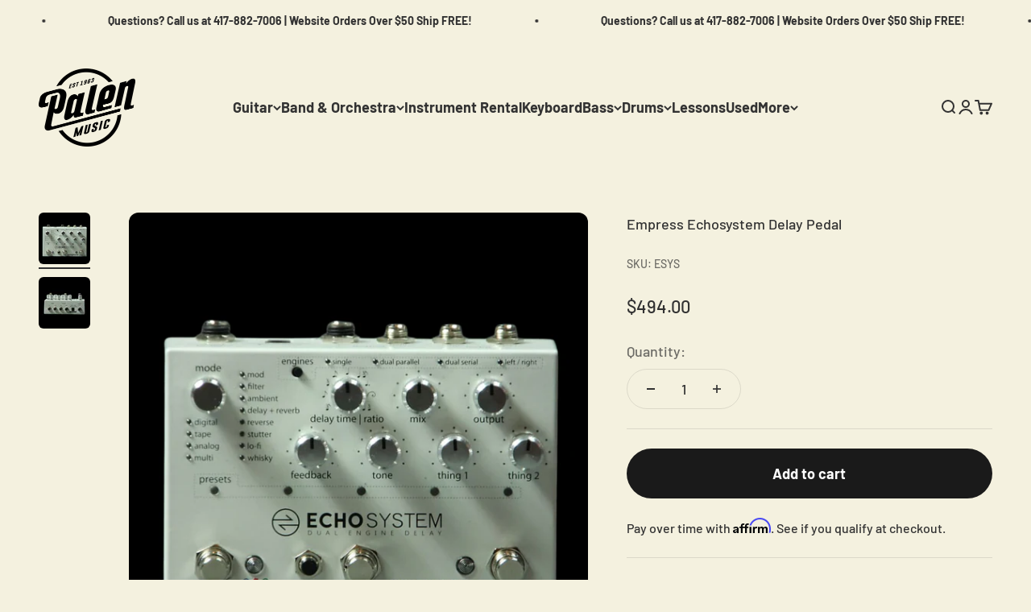

--- FILE ---
content_type: text/html; charset=utf-8
request_url: https://www.palenmusic.com/products/empress-echosystem-delay-pedal
body_size: 57491
content:
<!doctype html>

<html lang="en" dir="ltr">
  <head>
    <!-- Google Consent Mode V2 Consentmo -->
<script async crossorigin fetchpriority="high" src="/cdn/shopifycloud/importmap-polyfill/es-modules-shim.2.4.0.js"></script>
<script>
  window.consentmo_gcm_initial_state = "";
  window.consentmo_gcm_state = "0";
  window.consentmo_gcm_security_storage = "strict";
  window.consentmo_gcm_ad_storage = "marketing";
  window.consentmo_gcm_analytics_storage = "analytics";
  window.consentmo_gcm_functionality_storage = "functionality";
  window.consentmo_gcm_personalization_storage = "functionality";
  window.consentmo_gcm_ads_data_redaction = "true";
  window.consentmo_gcm_url_passthrough = "false";
  window.consentmo_gcm_data_layer_name = "dataLayer";
  
  // Google Consent Mode V2 integration script from Consentmo GDPR
  window.isenseRules = {};
  window.isenseRules.gcm = {
      gcmVersion: 2,
      integrationVersion: 3,
      customChanges: false,
      consentUpdated: false,
      initialState: 7,
      isCustomizationEnabled: false,
      adsDataRedaction: true,
      urlPassthrough: false,
      dataLayer: 'dataLayer',
      categories: { ad_personalization: "marketing", ad_storage: "marketing", ad_user_data: "marketing", analytics_storage: "analytics", functionality_storage: "functionality", personalization_storage: "functionality", security_storage: "strict"},
      storage: { ad_personalization: "false", ad_storage: "false", ad_user_data: "false", analytics_storage: "false", functionality_storage: "false", personalization_storage: "false", security_storage: "false", wait_for_update: 2000 }
  };
  if(window.consentmo_gcm_state !== null && window.consentmo_gcm_state !== "" && window.consentmo_gcm_state !== "0") {
    window.isenseRules.gcm.isCustomizationEnabled = true;
    window.isenseRules.gcm.initialState = window.consentmo_gcm_initial_state === null || window.consentmo_gcm_initial_state.trim() === "" ? window.isenseRules.gcm.initialState : window.consentmo_gcm_initial_state;
    window.isenseRules.gcm.categories.ad_storage = window.consentmo_gcm_ad_storage === null || window.consentmo_gcm_ad_storage.trim() === "" ? window.isenseRules.gcm.categories.ad_storage : window.consentmo_gcm_ad_storage;
    window.isenseRules.gcm.categories.ad_user_data = window.consentmo_gcm_ad_storage === null || window.consentmo_gcm_ad_storage.trim() === "" ? window.isenseRules.gcm.categories.ad_user_data : window.consentmo_gcm_ad_storage;
    window.isenseRules.gcm.categories.ad_personalization = window.consentmo_gcm_ad_storage === null || window.consentmo_gcm_ad_storage.trim() === "" ? window.isenseRules.gcm.categories.ad_personalization : window.consentmo_gcm_ad_storage;
    window.isenseRules.gcm.categories.analytics_storage = window.consentmo_gcm_analytics_storage === null || window.consentmo_gcm_analytics_storage.trim() === "" ? window.isenseRules.gcm.categories.analytics_storage : window.consentmo_gcm_analytics_storage;
    window.isenseRules.gcm.categories.functionality_storage = window.consentmo_gcm_functionality_storage === null || window.consentmo_gcm_functionality_storage.trim() === "" ? window.isenseRules.gcm.categories.functionality_storage : window.consentmo_gcm_functionality_storage;
    window.isenseRules.gcm.categories.personalization_storage = window.consentmo_gcm_personalization_storage === null || window.consentmo_gcm_personalization_storage.trim() === "" ? window.isenseRules.gcm.categories.personalization_storage : window.consentmo_gcm_personalization_storage;
    window.isenseRules.gcm.categories.security_storage = window.consentmo_gcm_security_storage === null || window.consentmo_gcm_security_storage.trim() === "" ? window.isenseRules.gcm.categories.security_storage : window.consentmo_gcm_security_storage;
    window.isenseRules.gcm.urlPassthrough = window.consentmo_gcm_url_passthrough === null || window.consentmo_gcm_url_passthrough.trim() === "" ? window.isenseRules.gcm.urlPassthrough : window.consentmo_gcm_url_passthrough;
    window.isenseRules.gcm.adsDataRedaction = window.consentmo_gcm_ads_data_redaction === null || window.consentmo_gcm_ads_data_redaction.trim() === "" ? window.isenseRules.gcm.adsDataRedaction : window.consentmo_gcm_ads_data_redaction;
    window.isenseRules.gcm.dataLayer = window.consentmo_gcm_data_layer_name === null || window.consentmo_gcm_data_layer_name.trim() === "" ? window.isenseRules.gcm.dataLayer : window.consentmo_gcm_data_layer_name;
  }
  window.isenseRules.initializeGcm = function (rules) {
    if(window.isenseRules.gcm.isCustomizationEnabled) {
      rules.initialState = window.isenseRules.gcm.initialState;
      rules.urlPassthrough = window.isenseRules.gcm.urlPassthrough === true || window.isenseRules.gcm.urlPassthrough === 'true';
      rules.adsDataRedaction = window.isenseRules.gcm.adsDataRedaction === true || window.isenseRules.gcm.adsDataRedaction === 'true';
    }
    
    let initialState = parseInt(rules.initialState);
    let marketingBlocked = initialState === 0 || initialState === 2 || initialState === 5 || initialState === 7;
    let analyticsBlocked = initialState === 0 || initialState === 3 || initialState === 6 || initialState === 7;
    let functionalityBlocked = initialState === 4 || initialState === 5 || initialState === 6 || initialState === 7;

    let gdprCache = localStorage.getItem('gdprCache') ? JSON.parse(localStorage.getItem('gdprCache')) : null;
    if (gdprCache && typeof gdprCache.updatedPreferences !== "undefined") {
      let updatedPreferences = gdprCache.updatedPreferences;
      marketingBlocked = parseInt(updatedPreferences.indexOf('marketing')) > -1;
      analyticsBlocked = parseInt(updatedPreferences.indexOf('analytics')) > -1;
      functionalityBlocked = parseInt(updatedPreferences.indexOf('functionality')) > -1;
    }

    Object.entries(rules.categories).forEach(category => {
      if(rules.storage.hasOwnProperty(category[0])) {
        switch(category[1]) {
          case 'strict':
            rules.storage[category[0]] = "granted";
            break;
          case 'marketing':
            rules.storage[category[0]] = marketingBlocked ? "denied" : "granted";
            break;
          case 'analytics':
            rules.storage[category[0]] = analyticsBlocked ? "denied" : "granted";
            break;
          case 'functionality':
            rules.storage[category[0]] = functionalityBlocked ? "denied" : "granted";
            break;
        }
      }
    });
    rules.consentUpdated = true;
    isenseRules.gcm = rules;
  }

  const isSetDefaultConsent = false;

  window[window.isenseRules.gcm.dataLayer] = window[window.isenseRules.gcm.dataLayer] || [];
  function gtag() { window[window.isenseRules.gcm.dataLayer].push(arguments); }

  if (isSetDefaultConsent) {
    //=== Default gtag settings - EDITABLE
    gtag("consent", "default", {
      ad_storage: "denied",
      ad_personalization: "denied",
      ad_user_data: "denied",
      analytics_storage: "denied",
      functionality_storage: "denied",
      personalization_storage: "denied",
      security_storage: "granted",
      wait_for_update: 2000
    });
    gtag("set", "ads_data_redaction", false);
    gtag("set", "url_passthrough", false);
    // Default gtag::end
  }

  function csmConsentGcm() {
    // Google Consent Mode - initialization start
    window.isenseRules.initializeGcm({
      ...window.isenseRules.gcm,
      adsDataRedaction: true,
      urlPassthrough: false,
      initialState: 7
    });

    /*
    * initialState acceptable values:
    * 0 - Set both ad_storage and analytics_storage to denied
    * 1 - Set all categories to granted
    * 2 - Set only ad_storage to denied
    * 3 - Set only analytics_storage to denied
    * 4 - Set only functionality_storage to denied
    * 5 - Set both ad_storage and functionality_storage to denied
    * 6 - Set both analytics_storage and functionality_storage to denied
    * 7 - Set all categories to denied
    */

    gtag("consent", (!isSetDefaultConsent ? "default" : "update"), isenseRules.gcm.storage);
    isenseRules.gcm.adsDataRedaction && gtag("set", "ads_data_redaction", isenseRules.gcm.adsDataRedaction);
    isenseRules.gcm.urlPassthrough && gtag("set", "url_passthrough", isenseRules.gcm.urlPassthrough);
  }

  let isInitConsentmoSignal = true;
  document.addEventListener("consentmoSignal", function(e) {
    if (isInitConsentmoSignal) {
      csmConsentGcm();
      isInitConsentmoSignal = false;
    }
  });
</script>
    <meta charset="utf-8">
    <meta name="viewport" content="width=device-width, initial-scale=1.0, height=device-height, minimum-scale=1.0, maximum-scale=1.0">
    <meta name="theme-color" content="#f4f1df">

    <title>Empress Echosystem Delay Pedal</title><meta name="description" content="Empress Echosystem Delay Pedal Spanning the gamut of known delay possibilities and beyond, the Echosystem could be the ultimate delay-crafting tool. Faithful emulations of classics like digital, tape and analog delays are numerous, as well as Empress&#39; own take on each of these delay styles. Moving beyond the traditiona"><link rel="canonical" href="https://www.palenmusic.com/products/empress-echosystem-delay-pedal"><link rel="shortcut icon" href="//www.palenmusic.com/cdn/shop/files/favicon-32x32.png?v=1741028527&width=96">
      <link rel="apple-touch-icon" href="//www.palenmusic.com/cdn/shop/files/favicon-32x32.png?v=1741028527&width=180"><link rel="preconnect" href="https://cdn.shopify.com">
    <link rel="preconnect" href="https://fonts.shopifycdn.com" crossorigin>
    <link rel="dns-prefetch" href="https://productreviews.shopifycdn.com"><link rel="preload" href="//www.palenmusic.com/cdn/fonts/barlow/barlow_n7.691d1d11f150e857dcbc1c10ef03d825bc378d81.woff2" as="font" type="font/woff2" crossorigin><link rel="preload" href="//www.palenmusic.com/cdn/fonts/barlow/barlow_n5.a193a1990790eba0cc5cca569d23799830e90f07.woff2" as="font" type="font/woff2" crossorigin><meta property="og:type" content="product">
  <meta property="og:title" content="Empress Echosystem Delay Pedal">
  <meta property="product:price:amount" content="494.00">
  <meta property="product:price:currency" content="USD">
  <meta property="product:availability" content="in stock"><meta property="og:image" content="http://www.palenmusic.com/cdn/shop/files/Untitleddesign_d6f65928-8392-43bd-bb0f-bfd1f270a238.png?v=1692974970&width=2048">
  <meta property="og:image:secure_url" content="https://www.palenmusic.com/cdn/shop/files/Untitleddesign_d6f65928-8392-43bd-bb0f-bfd1f270a238.png?v=1692974970&width=2048">
  <meta property="og:image:width" content="1600">
  <meta property="og:image:height" content="1600"><meta property="og:description" content="Empress Echosystem Delay Pedal Spanning the gamut of known delay possibilities and beyond, the Echosystem could be the ultimate delay-crafting tool. Faithful emulations of classics like digital, tape and analog delays are numerous, as well as Empress&#39; own take on each of these delay styles. Moving beyond the traditiona"><meta property="og:url" content="https://www.palenmusic.com/products/empress-echosystem-delay-pedal">
<meta property="og:site_name" content="Palen Music"><meta name="twitter:card" content="summary"><meta name="twitter:title" content="Empress Echosystem Delay Pedal">
  <meta name="twitter:description" content="Empress Echosystem Delay Pedal Spanning the gamut of known delay possibilities and beyond, the Echosystem could be the ultimate delay-crafting tool. Faithful emulations of classics like digital, tape and analog delays are numerous, as well as Empress&#39; own take on each of these delay styles. Moving beyond the traditional, the vast amount of sonic ground the Echosystem can cover becomes apparent. Check out the ambient modes when you&#39;re feeling chilled out, or perhaps a visit to the multi tap modes for a taste of inspiration. The Dual Engine functionality allows any 2 of these delays to be used together, routed in either parallel, series, or left/right configurations. In addition to delays, there&#39;s the super-useful reverb combos, which will elevate any guitar part. Oh, and don&#39;t forget Whisky mode, best accompanied by a dram of whatever you&#39;ve got! Highlights 42+ studio"><meta name="twitter:image" content="https://www.palenmusic.com/cdn/shop/files/Untitleddesign_d6f65928-8392-43bd-bb0f-bfd1f270a238.png?crop=center&height=1200&v=1692974970&width=1200">
  <meta name="twitter:image:alt" content="Empress Echosystem Delay Pedal - Palen Music"><script type="application/ld+json">{"@context":"http:\/\/schema.org\/","@id":"\/products\/empress-echosystem-delay-pedal#product","@type":"Product","brand":{"@type":"Brand","name":"Empress Effects"},"category":"Guitar Effects","description":"\nEmpress Echosystem Delay Pedal\nSpanning the gamut of known delay possibilities and beyond, the Echosystem could be the ultimate delay-crafting tool. Faithful emulations of classics like digital, tape and analog delays are numerous, as well as Empress' own take on each of these delay styles. Moving beyond the traditional, the vast amount of sonic ground the Echosystem can cover becomes apparent. Check out the ambient modes when you're feeling chilled out, or perhaps a visit to the multi tap modes for a taste of inspiration. The Dual Engine functionality allows any 2 of these delays to be used together, routed in either parallel, series, or left\/right configurations. In addition to delays, there's the super-useful reverb combos, which will elevate any guitar part. Oh, and don't forget Whisky mode, best accompanied by a dram of whatever you've got!\nHighlights\n\n\n42+ studio quality algorithms and counting - The pedal has 12 algorithm types, all with multiple variations. For example, there are 4 different tape delays on tap.\n\nClassic Sounds - Emulations of classic tape and analog units are available, as well as our take on these types of delay.\n\nEasy to use and fast to dial in - All the algorithm controls are sitting on a knob in front of you, no fiddling through laborious menus.\n\nTap Functions - Global tap tempo as well as local tempo with lots of subdivisions are available on all modes, in addition to being able to set the delay time directly with the knob.\n\nLow Noise signal path - Features a signal to noise ratio of \u0026gt;104dB and maintains an analog dry path.\n\nDual Delay Engines - 2 delays can be used at the same time, each with its own full set of controls and routed in serial, parallel or left\/right.\n\nUp to 35 Presets - Settings can be saved to 35 presets. With three stomp switches, accessing the presets is easy.\n\n2 Preset Modes - Bank style or scrolling style preset modes.\n\nTrue Bypass and Buffered Bypass - It can be configured to run with true bypass or buffered bypass if you want to hear trails.\n\nCabinet Simulator - 3 variations to choose from, perfect for recording, practicing or for gigs without an amp.\n\nOutput Transformer - Get hum-free operation when operating in stereo with two amps. Output 2 is isolated with a transformer to eliminate nasty ground loops.\n\nHigh Quality Audio - 48kHz sampling, with 24 bit conversion and 32 bit internal processing.\n\nAnalog Dry Path - Dry signal is left untouched, and blended with the wet signal using VCA. (no zipper noise, hooray!)\n\nUnsurpassed Connectivity - The Universal Control Port allows you to connect an expression pedal, external tap switch, control voltage, external audio input and MIDI - all using a standard 1\/4\" jack!\n\nAdvanced Configuration Menu - The Advanced configuration menu lets you configure how your delay works. Select from true or buffered bypass, 0-35 presets, MIDI configuration, Control Port(expression pedal, external tap, control voltage and MIDI) as well as which style of preset system to use, input signal pad, output transformer enable and more!\n\nSmall Size - The enclosure measures approximately 5.7\" by 3.75\" by 1.75\", which is delightfully small when considering all the features packed into this unit.\n\nSpecifications\n\n\nPedal Type: Dual Delay, Echo\n\n\nAnalog\/Digital: Digital\n\n\nPresets: 35 x user presets\n\n\nEffects: 12 x delay algorithm types\n\n\nLooping Time: 10 minutes\n\n\nTap Tempo:Yes\n\n\nInputs: 2 x 1\/4\" (L\/mono, R)\n\n\nOutputs: 2 x 1\/4\" (L\/mono, R)\n\n\nMIDI I\/O: MIDI in via Control Port with Empress Midibox (sold separately)\n\n\nOther I\/O: 1 x 1\/4\" (control\/MIDI\/expression\/CV\/tap tempo), 1 x SD card slot (firmware update\/looper storage)\n\n\nTrue Bypass: Yes, Switchable to Buffered\n\n\nFeatures: 3 x Cab Sim variations\n\n\nPower Source: 9V DC 300mA power supply (sold separately)\n\n\nHeight: 2.25\"\n\n\nWidth: 5.7\"\n\n\nDepth: 3.75\"\n\n\nWeight: 1.5 lbs. \n\n\nPlease feel free to reach out to our knowledgeable sales staff with any additional questions!\n","image":"https:\/\/www.palenmusic.com\/cdn\/shop\/files\/Untitleddesign_d6f65928-8392-43bd-bb0f-bfd1f270a238.png?v=1692974970\u0026width=1920","mpn":"ESYs005809","name":"Empress Echosystem Delay Pedal","offers":{"@id":"\/products\/empress-echosystem-delay-pedal?variant=695907876889#offer","@type":"Offer","availability":"http:\/\/schema.org\/InStock","price":"494.00","priceCurrency":"USD","url":"https:\/\/www.palenmusic.com\/products\/empress-echosystem-delay-pedal?variant=695907876889"},"sku":"ESYS","url":"https:\/\/www.palenmusic.com\/products\/empress-echosystem-delay-pedal"}</script><script type="application/ld+json">
  {
    "@context": "https://schema.org",
    "@type": "BreadcrumbList",
    "itemListElement": [{
        "@type": "ListItem",
        "position": 1,
        "name": "Home",
        "item": "https://www.palenmusic.com"
      },{
            "@type": "ListItem",
            "position": 2,
            "name": "Empress Echosystem Delay Pedal",
            "item": "https://www.palenmusic.com/products/empress-echosystem-delay-pedal"
          }]
  }
</script><style>/* Typography (heading) */
  @font-face {
  font-family: Barlow;
  font-weight: 700;
  font-style: normal;
  font-display: fallback;
  src: url("//www.palenmusic.com/cdn/fonts/barlow/barlow_n7.691d1d11f150e857dcbc1c10ef03d825bc378d81.woff2") format("woff2"),
       url("//www.palenmusic.com/cdn/fonts/barlow/barlow_n7.4fdbb1cb7da0e2c2f88492243ffa2b4f91924840.woff") format("woff");
}

@font-face {
  font-family: Barlow;
  font-weight: 700;
  font-style: italic;
  font-display: fallback;
  src: url("//www.palenmusic.com/cdn/fonts/barlow/barlow_i7.50e19d6cc2ba5146fa437a5a7443c76d5d730103.woff2") format("woff2"),
       url("//www.palenmusic.com/cdn/fonts/barlow/barlow_i7.47e9f98f1b094d912e6fd631cc3fe93d9f40964f.woff") format("woff");
}

/* Typography (body) */
  @font-face {
  font-family: Barlow;
  font-weight: 500;
  font-style: normal;
  font-display: fallback;
  src: url("//www.palenmusic.com/cdn/fonts/barlow/barlow_n5.a193a1990790eba0cc5cca569d23799830e90f07.woff2") format("woff2"),
       url("//www.palenmusic.com/cdn/fonts/barlow/barlow_n5.ae31c82169b1dc0715609b8cc6a610b917808358.woff") format("woff");
}

@font-face {
  font-family: Barlow;
  font-weight: 500;
  font-style: italic;
  font-display: fallback;
  src: url("//www.palenmusic.com/cdn/fonts/barlow/barlow_i5.714d58286997b65cd479af615cfa9bb0a117a573.woff2") format("woff2"),
       url("//www.palenmusic.com/cdn/fonts/barlow/barlow_i5.0120f77e6447d3b5df4bbec8ad8c2d029d87fb21.woff") format("woff");
}

@font-face {
  font-family: Barlow;
  font-weight: 700;
  font-style: normal;
  font-display: fallback;
  src: url("//www.palenmusic.com/cdn/fonts/barlow/barlow_n7.691d1d11f150e857dcbc1c10ef03d825bc378d81.woff2") format("woff2"),
       url("//www.palenmusic.com/cdn/fonts/barlow/barlow_n7.4fdbb1cb7da0e2c2f88492243ffa2b4f91924840.woff") format("woff");
}

@font-face {
  font-family: Barlow;
  font-weight: 700;
  font-style: italic;
  font-display: fallback;
  src: url("//www.palenmusic.com/cdn/fonts/barlow/barlow_i7.50e19d6cc2ba5146fa437a5a7443c76d5d730103.woff2") format("woff2"),
       url("//www.palenmusic.com/cdn/fonts/barlow/barlow_i7.47e9f98f1b094d912e6fd631cc3fe93d9f40964f.woff") format("woff");
}

:root {
    /**
     * ---------------------------------------------------------------------
     * SPACING VARIABLES
     *
     * We are using a spacing inspired from frameworks like Tailwind CSS.
     * ---------------------------------------------------------------------
     */
    --spacing-0-5: 0.125rem; /* 2px */
    --spacing-1: 0.25rem; /* 4px */
    --spacing-1-5: 0.375rem; /* 6px */
    --spacing-2: 0.5rem; /* 8px */
    --spacing-2-5: 0.625rem; /* 10px */
    --spacing-3: 0.75rem; /* 12px */
    --spacing-3-5: 0.875rem; /* 14px */
    --spacing-4: 1rem; /* 16px */
    --spacing-4-5: 1.125rem; /* 18px */
    --spacing-5: 1.25rem; /* 20px */
    --spacing-5-5: 1.375rem; /* 22px */
    --spacing-6: 1.5rem; /* 24px */
    --spacing-6-5: 1.625rem; /* 26px */
    --spacing-7: 1.75rem; /* 28px */
    --spacing-7-5: 1.875rem; /* 30px */
    --spacing-8: 2rem; /* 32px */
    --spacing-8-5: 2.125rem; /* 34px */
    --spacing-9: 2.25rem; /* 36px */
    --spacing-9-5: 2.375rem; /* 38px */
    --spacing-10: 2.5rem; /* 40px */
    --spacing-11: 2.75rem; /* 44px */
    --spacing-12: 3rem; /* 48px */
    --spacing-14: 3.5rem; /* 56px */
    --spacing-16: 4rem; /* 64px */
    --spacing-18: 4.5rem; /* 72px */
    --spacing-20: 5rem; /* 80px */
    --spacing-24: 6rem; /* 96px */
    --spacing-28: 7rem; /* 112px */
    --spacing-32: 8rem; /* 128px */
    --spacing-36: 9rem; /* 144px */
    --spacing-40: 10rem; /* 160px */
    --spacing-44: 11rem; /* 176px */
    --spacing-48: 12rem; /* 192px */
    --spacing-52: 13rem; /* 208px */
    --spacing-56: 14rem; /* 224px */
    --spacing-60: 15rem; /* 240px */
    --spacing-64: 16rem; /* 256px */
    --spacing-72: 18rem; /* 288px */
    --spacing-80: 20rem; /* 320px */
    --spacing-96: 24rem; /* 384px */

    /* Container */
    --container-max-width: 1800px;
    --container-narrow-max-width: 1550px;
    --container-gutter: var(--spacing-5);
    --section-outer-spacing-block: var(--spacing-10);
    --section-inner-max-spacing-block: var(--spacing-9);
    --section-inner-spacing-inline: var(--container-gutter);
    --section-stack-spacing-block: var(--spacing-8);

    /* Grid gutter */
    --grid-gutter: var(--spacing-5);

    /* Product list settings */
    --product-list-row-gap: var(--spacing-8);
    --product-list-column-gap: var(--grid-gutter);

    /* Form settings */
    --input-gap: var(--spacing-2);
    --input-height: 2.625rem;
    --input-padding-inline: var(--spacing-4);

    /* Other sizes */
    --sticky-area-height: calc(var(--sticky-announcement-bar-enabled, 0) * var(--announcement-bar-height, 0px) + var(--sticky-header-enabled, 0) * var(--header-height, 0px));

    /* RTL support */
    --transform-logical-flip: 1;
    --transform-origin-start: left;
    --transform-origin-end: right;

    /**
     * ---------------------------------------------------------------------
     * TYPOGRAPHY
     * ---------------------------------------------------------------------
     */

    /* Font properties */
    --heading-font-family: Barlow, sans-serif;
    --heading-font-weight: 700;
    --heading-font-style: normal;
    --heading-text-transform: normal;
    --heading-letter-spacing: -0.02em;
    --text-font-family: Barlow, sans-serif;
    --text-font-weight: 500;
    --text-font-style: normal;
    --text-letter-spacing: 0.0em;

    /* Font sizes */
    --text-h0: 3rem;
    --text-h1: 2.5rem;
    --text-h2: 2rem;
    --text-h3: 1.5rem;
    --text-h4: 1.375rem;
    --text-h5: 1.125rem;
    --text-h6: 1rem;
    --text-xs: 0.6875rem;
    --text-sm: 0.75rem;
    --text-base: 0.875rem;
    --text-lg: 1.125rem;

    /**
     * ---------------------------------------------------------------------
     * COLORS
     * ---------------------------------------------------------------------
     */

    /* Color settings */--accent: 26 26 26;
    --text-primary: 50 50 50;
    --background-primary: 244 241 223;
    --dialog-background: 244 241 223;
    --border-color: var(--text-color, var(--text-primary)) / 0.12;

    /* Button colors */
    --button-background-primary: 26 26 26;
    --button-text-primary: 255 255 255;
    --button-background-secondary: 36 133 202;
    --button-text-secondary: 26 26 26;

    /* Status colors */
    --success-background: 224 244 232;
    --success-text: 0 163 65;
    --warning-background: 255 246 233;
    --warning-text: 255 183 74;
    --error-background: 254 231 231;
    --error-text: 248 58 58;

    /* Product colors */
    --on-sale-text: 248 58 58;
    --on-sale-badge-background: 248 58 58;
    --on-sale-badge-text: 255 255 255;
    --sold-out-badge-background: 0 0 0;
    --sold-out-badge-text: 255 255 255;
    --primary-badge-background: 128 60 238;
    --primary-badge-text: 255 255 255;
    --star-color: 255 183 74;
    --product-card-background: 50 50 50;
    --product-card-text: 245 245 245;

    /* Header colors */
    --header-background: 244 241 223;
    --header-text: 50 50 50;

    /* Footer colors */
    --footer-background: 244 241 223;
    --footer-text: 26 26 26;

    /* Rounded variables (used for border radius) */
    --rounded-xs: 0.25rem;
    --rounded-sm: 0.375rem;
    --rounded: 0.75rem;
    --rounded-lg: 1.5rem;
    --rounded-full: 9999px;

    --rounded-button: 3.75rem;
    --rounded-input: 0.5rem;

    /* Box shadow */
    --shadow-sm: 0 2px 8px rgb(var(--text-primary) / 0.1);
    --shadow: 0 5px 15px rgb(var(--text-primary) / 0.1);
    --shadow-md: 0 5px 30px rgb(var(--text-primary) / 0.1);
    --shadow-block: 0px 18px 50px rgb(var(--text-primary) / 0.1);

    /**
     * ---------------------------------------------------------------------
     * OTHER
     * ---------------------------------------------------------------------
     */

    --stagger-products-reveal-opacity: 0;
    --cursor-close-svg-url: url(//www.palenmusic.com/cdn/shop/t/100/assets/cursor-close.svg?v=147174565022153725511765231339);
    --cursor-zoom-in-svg-url: url(//www.palenmusic.com/cdn/shop/t/100/assets/cursor-zoom-in.svg?v=154953035094101115921765231339);
    --cursor-zoom-out-svg-url: url(//www.palenmusic.com/cdn/shop/t/100/assets/cursor-zoom-out.svg?v=16155520337305705181765231339);
    --checkmark-svg-url: url(//www.palenmusic.com/cdn/shop/t/100/assets/checkmark.svg?v=77552481021870063511765231339);
  }

  [dir="rtl"]:root {
    /* RTL support */
    --transform-logical-flip: -1;
    --transform-origin-start: right;
    --transform-origin-end: left;
  }

  @media screen and (min-width: 700px) {
    :root {
      /* Typography (font size) */
      --text-h0: 4rem;
      --text-h1: 3rem;
      --text-h2: 2.5rem;
      --text-h3: 2rem;
      --text-h4: 1.625rem;
      --text-h5: 1.25rem;
      --text-h6: 1.125rem;

      --text-xs: 0.875rem;
      --text-sm: 1.0rem;
      --text-base: 1.125rem;
      --text-lg: 1.375rem;

      /* Spacing */
      --container-gutter: 2rem;
      --section-outer-spacing-block: var(--spacing-14);
      --section-inner-max-spacing-block: var(--spacing-10);
      --section-inner-spacing-inline: var(--spacing-12);
      --section-stack-spacing-block: var(--spacing-12);

      /* Grid gutter */
      --grid-gutter: var(--spacing-6);

      /* Product list settings */
      --product-list-row-gap: var(--spacing-12);

      /* Form settings */
      --input-gap: 1rem;
      --input-height: 3.125rem;
      --input-padding-inline: var(--spacing-5);
    }
  }

  @media screen and (min-width: 1000px) {
    :root {
      /* Spacing settings */
      --container-gutter: var(--spacing-12);
      --section-outer-spacing-block: var(--spacing-16);
      --section-inner-max-spacing-block: var(--spacing-14);
      --section-inner-spacing-inline: var(--spacing-16);
      --section-stack-spacing-block: var(--spacing-12);
    }
  }

  @media screen and (min-width: 1150px) {
    :root {
      /* Spacing settings */
      --container-gutter: var(--spacing-12);
      --section-outer-spacing-block: var(--spacing-16);
      --section-inner-max-spacing-block: var(--spacing-14);
      --section-inner-spacing-inline: var(--spacing-16);
      --section-stack-spacing-block: var(--spacing-12);
    }
  }

  @media screen and (min-width: 1400px) {
    :root {
      /* Typography (font size) */
      --text-h0: 5rem;
      --text-h1: 3.75rem;
      --text-h2: 3rem;
      --text-h3: 2.25rem;
      --text-h4: 2rem;
      --text-h5: 1.5rem;
      --text-h6: 1.25rem;

      --section-outer-spacing-block: var(--spacing-20);
      --section-inner-max-spacing-block: var(--spacing-16);
      --section-inner-spacing-inline: var(--spacing-18);
    }
  }

  @media screen and (min-width: 1600px) {
    :root {
      --section-outer-spacing-block: var(--spacing-20);
      --section-inner-max-spacing-block: var(--spacing-18);
      --section-inner-spacing-inline: var(--spacing-20);
    }
  }

  /**
   * ---------------------------------------------------------------------
   * LIQUID DEPENDANT CSS
   *
   * Our main CSS is Liquid free, but some very specific features depend on
   * theme settings, so we have them here
   * ---------------------------------------------------------------------
   */</style><script>
  // This allows to expose several variables to the global scope, to be used in scripts
  window.themeVariables = {
    settings: {
      showPageTransition: null,
      staggerProductsApparition: true,
      reduceDrawerAnimation: false,
      reduceMenuAnimation: false,
      headingApparition: "none",
      pageType: "product",
      moneyFormat: "${{amount}}",
      moneyWithCurrencyFormat: "${{amount}} USD",
      currencyCodeEnabled: false,
      cartType: "popover",
      showDiscount: true,
      discountMode: "saving",
      pageBackground: "#f4f1df",
      textColor: "#323232"
    },

    strings: {
      accessibilityClose: "Close",
      accessibilityNext: "Next",
      accessibilityPrevious: "Previous",
      closeGallery: "Close gallery",
      zoomGallery: "Zoom",
      errorGallery: "Image cannot be loaded",
      searchNoResults: "No results could be found.",
      addOrderNote: "Add order note",
      editOrderNote: "Edit order note",
      shippingEstimatorNoResults: "Sorry, we do not ship to your address.",
      shippingEstimatorOneResult: "There is one shipping rate for your address:",
      shippingEstimatorMultipleResults: "There are several shipping rates for your address:",
      shippingEstimatorError: "One or more error occurred while retrieving shipping rates:"
    },

    breakpoints: {
      'sm': 'screen and (min-width: 700px)',
      'md': 'screen and (min-width: 1000px)',
      'lg': 'screen and (min-width: 1150px)',
      'xl': 'screen and (min-width: 1400px)',

      'sm-max': 'screen and (max-width: 699px)',
      'md-max': 'screen and (max-width: 999px)',
      'lg-max': 'screen and (max-width: 1149px)',
      'xl-max': 'screen and (max-width: 1399px)'
    }
  };

  // For detecting native share
  document.documentElement.classList.add(`native-share--${navigator.share ? 'enabled' : 'disabled'}`);// We save the product ID in local storage to be eventually used for recently viewed section
    try {
      const recentlyViewedProducts = new Set(JSON.parse(localStorage.getItem('theme:recently-viewed-products') || '[]'));

      recentlyViewedProducts.delete(74987569177); // Delete first to re-move the product
      recentlyViewedProducts.add(74987569177);

      localStorage.setItem('theme:recently-viewed-products', JSON.stringify(Array.from(recentlyViewedProducts.values()).reverse()));
    } catch (e) {
      // Safari in private mode does not allow setting item, we silently fail
    }</script><script>
      if (!(HTMLScriptElement.supports && HTMLScriptElement.supports('importmap'))) {
        const importMapPolyfill = document.createElement('script');
        importMapPolyfill.async = true;
        importMapPolyfill.src = "//www.palenmusic.com/cdn/shop/t/100/assets/es-module-shims.min.js?v=54064861605372301331765231339";

        document.head.appendChild(importMapPolyfill);
      }
    </script>

    <script type="importmap">{
        "imports": {
          "vendor": "//www.palenmusic.com/cdn/shop/t/100/assets/vendor.min.js?v=57795131039271286711765231339",
          "theme": "//www.palenmusic.com/cdn/shop/t/100/assets/theme.js?v=103011424272941110861765231339",
          "photoswipe": "//www.palenmusic.com/cdn/shop/t/100/assets/photoswipe.min.js?v=13374349288281597431765231339"
        }
      }
    </script>

    <script type="module" src="//www.palenmusic.com/cdn/shop/t/100/assets/vendor.min.js?v=57795131039271286711765231339"></script>
    <script type="module" src="//www.palenmusic.com/cdn/shop/t/100/assets/theme.js?v=103011424272941110861765231339"></script>

    <script>window.performance && window.performance.mark && window.performance.mark('shopify.content_for_header.start');</script><meta name="google-site-verification" content="XbwRglqt-h5cW_EKxecWhnjZQH1jq11NBxSWV0bDPLc">
<meta name="facebook-domain-verification" content="64k5cce9dn9lyqd7vefsy1f13qqpzi">
<meta name="facebook-domain-verification" content="vqykh2lnv33qkelgmnwwqycn1gvsfa">
<meta id="shopify-digital-wallet" name="shopify-digital-wallet" content="/12984787/digital_wallets/dialog">
<meta name="shopify-checkout-api-token" content="222faa581505234004534c24220c8732">
<meta id="in-context-paypal-metadata" data-shop-id="12984787" data-venmo-supported="false" data-environment="production" data-locale="en_US" data-paypal-v4="true" data-currency="USD">
<link rel="alternate" type="application/json+oembed" href="https://www.palenmusic.com/products/empress-echosystem-delay-pedal.oembed">
<script async="async" src="/checkouts/internal/preloads.js?locale=en-US"></script>
<link rel="preconnect" href="https://shop.app" crossorigin="anonymous">
<script async="async" src="https://shop.app/checkouts/internal/preloads.js?locale=en-US&shop_id=12984787" crossorigin="anonymous"></script>
<script id="apple-pay-shop-capabilities" type="application/json">{"shopId":12984787,"countryCode":"US","currencyCode":"USD","merchantCapabilities":["supports3DS"],"merchantId":"gid:\/\/shopify\/Shop\/12984787","merchantName":"Palen Music","requiredBillingContactFields":["postalAddress","email","phone"],"requiredShippingContactFields":["postalAddress","email","phone"],"shippingType":"shipping","supportedNetworks":["visa","masterCard","amex","discover","elo","jcb"],"total":{"type":"pending","label":"Palen Music","amount":"1.00"},"shopifyPaymentsEnabled":true,"supportsSubscriptions":true}</script>
<script id="shopify-features" type="application/json">{"accessToken":"222faa581505234004534c24220c8732","betas":["rich-media-storefront-analytics"],"domain":"www.palenmusic.com","predictiveSearch":true,"shopId":12984787,"locale":"en"}</script>
<script>var Shopify = Shopify || {};
Shopify.shop = "pmc-palenmusic.myshopify.com";
Shopify.locale = "en";
Shopify.currency = {"active":"USD","rate":"1.0"};
Shopify.country = "US";
Shopify.theme = {"name":"ModeEffect - Live Impact ","id":156385214721,"schema_name":"Impact","schema_version":"6.6.0","theme_store_id":1190,"role":"main"};
Shopify.theme.handle = "null";
Shopify.theme.style = {"id":null,"handle":null};
Shopify.cdnHost = "www.palenmusic.com/cdn";
Shopify.routes = Shopify.routes || {};
Shopify.routes.root = "/";</script>
<script type="module">!function(o){(o.Shopify=o.Shopify||{}).modules=!0}(window);</script>
<script>!function(o){function n(){var o=[];function n(){o.push(Array.prototype.slice.apply(arguments))}return n.q=o,n}var t=o.Shopify=o.Shopify||{};t.loadFeatures=n(),t.autoloadFeatures=n()}(window);</script>
<script>
  window.ShopifyPay = window.ShopifyPay || {};
  window.ShopifyPay.apiHost = "shop.app\/pay";
  window.ShopifyPay.redirectState = null;
</script>
<script id="shop-js-analytics" type="application/json">{"pageType":"product"}</script>
<script defer="defer" async type="module" src="//www.palenmusic.com/cdn/shopifycloud/shop-js/modules/v2/client.init-shop-cart-sync_C5BV16lS.en.esm.js"></script>
<script defer="defer" async type="module" src="//www.palenmusic.com/cdn/shopifycloud/shop-js/modules/v2/chunk.common_CygWptCX.esm.js"></script>
<script type="module">
  await import("//www.palenmusic.com/cdn/shopifycloud/shop-js/modules/v2/client.init-shop-cart-sync_C5BV16lS.en.esm.js");
await import("//www.palenmusic.com/cdn/shopifycloud/shop-js/modules/v2/chunk.common_CygWptCX.esm.js");

  window.Shopify.SignInWithShop?.initShopCartSync?.({"fedCMEnabled":true,"windoidEnabled":true});

</script>
<script defer="defer" async type="module" src="//www.palenmusic.com/cdn/shopifycloud/shop-js/modules/v2/client.payment-terms_CZxnsJam.en.esm.js"></script>
<script defer="defer" async type="module" src="//www.palenmusic.com/cdn/shopifycloud/shop-js/modules/v2/chunk.common_CygWptCX.esm.js"></script>
<script defer="defer" async type="module" src="//www.palenmusic.com/cdn/shopifycloud/shop-js/modules/v2/chunk.modal_D71HUcav.esm.js"></script>
<script type="module">
  await import("//www.palenmusic.com/cdn/shopifycloud/shop-js/modules/v2/client.payment-terms_CZxnsJam.en.esm.js");
await import("//www.palenmusic.com/cdn/shopifycloud/shop-js/modules/v2/chunk.common_CygWptCX.esm.js");
await import("//www.palenmusic.com/cdn/shopifycloud/shop-js/modules/v2/chunk.modal_D71HUcav.esm.js");

  
</script>
<script>
  window.Shopify = window.Shopify || {};
  if (!window.Shopify.featureAssets) window.Shopify.featureAssets = {};
  window.Shopify.featureAssets['shop-js'] = {"shop-cart-sync":["modules/v2/client.shop-cart-sync_ZFArdW7E.en.esm.js","modules/v2/chunk.common_CygWptCX.esm.js"],"init-fed-cm":["modules/v2/client.init-fed-cm_CmiC4vf6.en.esm.js","modules/v2/chunk.common_CygWptCX.esm.js"],"shop-button":["modules/v2/client.shop-button_tlx5R9nI.en.esm.js","modules/v2/chunk.common_CygWptCX.esm.js"],"shop-cash-offers":["modules/v2/client.shop-cash-offers_DOA2yAJr.en.esm.js","modules/v2/chunk.common_CygWptCX.esm.js","modules/v2/chunk.modal_D71HUcav.esm.js"],"init-windoid":["modules/v2/client.init-windoid_sURxWdc1.en.esm.js","modules/v2/chunk.common_CygWptCX.esm.js"],"shop-toast-manager":["modules/v2/client.shop-toast-manager_ClPi3nE9.en.esm.js","modules/v2/chunk.common_CygWptCX.esm.js"],"init-shop-email-lookup-coordinator":["modules/v2/client.init-shop-email-lookup-coordinator_B8hsDcYM.en.esm.js","modules/v2/chunk.common_CygWptCX.esm.js"],"init-shop-cart-sync":["modules/v2/client.init-shop-cart-sync_C5BV16lS.en.esm.js","modules/v2/chunk.common_CygWptCX.esm.js"],"avatar":["modules/v2/client.avatar_BTnouDA3.en.esm.js"],"pay-button":["modules/v2/client.pay-button_FdsNuTd3.en.esm.js","modules/v2/chunk.common_CygWptCX.esm.js"],"init-customer-accounts":["modules/v2/client.init-customer-accounts_DxDtT_ad.en.esm.js","modules/v2/client.shop-login-button_C5VAVYt1.en.esm.js","modules/v2/chunk.common_CygWptCX.esm.js","modules/v2/chunk.modal_D71HUcav.esm.js"],"init-shop-for-new-customer-accounts":["modules/v2/client.init-shop-for-new-customer-accounts_ChsxoAhi.en.esm.js","modules/v2/client.shop-login-button_C5VAVYt1.en.esm.js","modules/v2/chunk.common_CygWptCX.esm.js","modules/v2/chunk.modal_D71HUcav.esm.js"],"shop-login-button":["modules/v2/client.shop-login-button_C5VAVYt1.en.esm.js","modules/v2/chunk.common_CygWptCX.esm.js","modules/v2/chunk.modal_D71HUcav.esm.js"],"init-customer-accounts-sign-up":["modules/v2/client.init-customer-accounts-sign-up_CPSyQ0Tj.en.esm.js","modules/v2/client.shop-login-button_C5VAVYt1.en.esm.js","modules/v2/chunk.common_CygWptCX.esm.js","modules/v2/chunk.modal_D71HUcav.esm.js"],"shop-follow-button":["modules/v2/client.shop-follow-button_Cva4Ekp9.en.esm.js","modules/v2/chunk.common_CygWptCX.esm.js","modules/v2/chunk.modal_D71HUcav.esm.js"],"checkout-modal":["modules/v2/client.checkout-modal_BPM8l0SH.en.esm.js","modules/v2/chunk.common_CygWptCX.esm.js","modules/v2/chunk.modal_D71HUcav.esm.js"],"lead-capture":["modules/v2/client.lead-capture_Bi8yE_yS.en.esm.js","modules/v2/chunk.common_CygWptCX.esm.js","modules/v2/chunk.modal_D71HUcav.esm.js"],"shop-login":["modules/v2/client.shop-login_D6lNrXab.en.esm.js","modules/v2/chunk.common_CygWptCX.esm.js","modules/v2/chunk.modal_D71HUcav.esm.js"],"payment-terms":["modules/v2/client.payment-terms_CZxnsJam.en.esm.js","modules/v2/chunk.common_CygWptCX.esm.js","modules/v2/chunk.modal_D71HUcav.esm.js"]};
</script>
<script>(function() {
  var isLoaded = false;
  function asyncLoad() {
    if (isLoaded) return;
    isLoaded = true;
    var urls = ["https:\/\/cdn-stamped-io.azureedge.net\/files\/shopify.min.js?shop=pmc-palenmusic.myshopify.com","\/\/www.powr.io\/powr.js?powr-token=pmc-palenmusic.myshopify.com\u0026external-type=shopify\u0026shop=pmc-palenmusic.myshopify.com","https:\/\/upsells.boldapps.net\/v2_ui\/js\/UpsellTracker.js?shop=pmc-palenmusic.myshopify.com","https:\/\/upsells.boldapps.net\/v2_ui\/js\/upsell.js?shop=pmc-palenmusic.myshopify.com","https:\/\/cdn.weglot.com\/weglot_script_tag.js?shop=pmc-palenmusic.myshopify.com","\/\/d1liekpayvooaz.cloudfront.net\/apps\/customizery\/customizery.js?shop=pmc-palenmusic.myshopify.com","https:\/\/cdn.shopify.com\/s\/files\/1\/1298\/4787\/t\/91\/assets\/affirmShopify.js?v=1745440049\u0026shop=pmc-palenmusic.myshopify.com","https:\/\/cdn.shopify.com\/s\/files\/1\/1298\/4787\/t\/91\/assets\/affirmShopify.js?v=1745443600\u0026shop=pmc-palenmusic.myshopify.com","https:\/\/cdn.shopify.com\/s\/files\/1\/1298\/4787\/t\/91\/assets\/affirmShopify.js?v=1745443600\u0026shop=pmc-palenmusic.myshopify.com"];
    for (var i = 0; i < urls.length; i++) {
      var s = document.createElement('script');
      s.type = 'text/javascript';
      s.async = true;
      s.src = urls[i];
      var x = document.getElementsByTagName('script')[0];
      x.parentNode.insertBefore(s, x);
    }
  };
  if(window.attachEvent) {
    window.attachEvent('onload', asyncLoad);
  } else {
    window.addEventListener('load', asyncLoad, false);
  }
})();</script>
<script id="__st">var __st={"a":12984787,"offset":-21600,"reqid":"39c5a90d-e06f-4b9a-a5da-e62c96582958-1768613213","pageurl":"www.palenmusic.com\/products\/empress-echosystem-delay-pedal","u":"f7d999850572","p":"product","rtyp":"product","rid":74987569177};</script>
<script>window.ShopifyPaypalV4VisibilityTracking = true;</script>
<script id="captcha-bootstrap">!function(){'use strict';const t='contact',e='account',n='new_comment',o=[[t,t],['blogs',n],['comments',n],[t,'customer']],c=[[e,'customer_login'],[e,'guest_login'],[e,'recover_customer_password'],[e,'create_customer']],r=t=>t.map((([t,e])=>`form[action*='/${t}']:not([data-nocaptcha='true']) input[name='form_type'][value='${e}']`)).join(','),a=t=>()=>t?[...document.querySelectorAll(t)].map((t=>t.form)):[];function s(){const t=[...o],e=r(t);return a(e)}const i='password',u='form_key',d=['recaptcha-v3-token','g-recaptcha-response','h-captcha-response',i],f=()=>{try{return window.sessionStorage}catch{return}},m='__shopify_v',_=t=>t.elements[u];function p(t,e,n=!1){try{const o=window.sessionStorage,c=JSON.parse(o.getItem(e)),{data:r}=function(t){const{data:e,action:n}=t;return t[m]||n?{data:e,action:n}:{data:t,action:n}}(c);for(const[e,n]of Object.entries(r))t.elements[e]&&(t.elements[e].value=n);n&&o.removeItem(e)}catch(o){console.error('form repopulation failed',{error:o})}}const l='form_type',E='cptcha';function T(t){t.dataset[E]=!0}const w=window,h=w.document,L='Shopify',v='ce_forms',y='captcha';let A=!1;((t,e)=>{const n=(g='f06e6c50-85a8-45c8-87d0-21a2b65856fe',I='https://cdn.shopify.com/shopifycloud/storefront-forms-hcaptcha/ce_storefront_forms_captcha_hcaptcha.v1.5.2.iife.js',D={infoText:'Protected by hCaptcha',privacyText:'Privacy',termsText:'Terms'},(t,e,n)=>{const o=w[L][v],c=o.bindForm;if(c)return c(t,g,e,D).then(n);var r;o.q.push([[t,g,e,D],n]),r=I,A||(h.body.append(Object.assign(h.createElement('script'),{id:'captcha-provider',async:!0,src:r})),A=!0)});var g,I,D;w[L]=w[L]||{},w[L][v]=w[L][v]||{},w[L][v].q=[],w[L][y]=w[L][y]||{},w[L][y].protect=function(t,e){n(t,void 0,e),T(t)},Object.freeze(w[L][y]),function(t,e,n,w,h,L){const[v,y,A,g]=function(t,e,n){const i=e?o:[],u=t?c:[],d=[...i,...u],f=r(d),m=r(i),_=r(d.filter((([t,e])=>n.includes(e))));return[a(f),a(m),a(_),s()]}(w,h,L),I=t=>{const e=t.target;return e instanceof HTMLFormElement?e:e&&e.form},D=t=>v().includes(t);t.addEventListener('submit',(t=>{const e=I(t);if(!e)return;const n=D(e)&&!e.dataset.hcaptchaBound&&!e.dataset.recaptchaBound,o=_(e),c=g().includes(e)&&(!o||!o.value);(n||c)&&t.preventDefault(),c&&!n&&(function(t){try{if(!f())return;!function(t){const e=f();if(!e)return;const n=_(t);if(!n)return;const o=n.value;o&&e.removeItem(o)}(t);const e=Array.from(Array(32),(()=>Math.random().toString(36)[2])).join('');!function(t,e){_(t)||t.append(Object.assign(document.createElement('input'),{type:'hidden',name:u})),t.elements[u].value=e}(t,e),function(t,e){const n=f();if(!n)return;const o=[...t.querySelectorAll(`input[type='${i}']`)].map((({name:t})=>t)),c=[...d,...o],r={};for(const[a,s]of new FormData(t).entries())c.includes(a)||(r[a]=s);n.setItem(e,JSON.stringify({[m]:1,action:t.action,data:r}))}(t,e)}catch(e){console.error('failed to persist form',e)}}(e),e.submit())}));const S=(t,e)=>{t&&!t.dataset[E]&&(n(t,e.some((e=>e===t))),T(t))};for(const o of['focusin','change'])t.addEventListener(o,(t=>{const e=I(t);D(e)&&S(e,y())}));const B=e.get('form_key'),M=e.get(l),P=B&&M;t.addEventListener('DOMContentLoaded',(()=>{const t=y();if(P)for(const e of t)e.elements[l].value===M&&p(e,B);[...new Set([...A(),...v().filter((t=>'true'===t.dataset.shopifyCaptcha))])].forEach((e=>S(e,t)))}))}(h,new URLSearchParams(w.location.search),n,t,e,['guest_login'])})(!0,!0)}();</script>
<script integrity="sha256-4kQ18oKyAcykRKYeNunJcIwy7WH5gtpwJnB7kiuLZ1E=" data-source-attribution="shopify.loadfeatures" defer="defer" src="//www.palenmusic.com/cdn/shopifycloud/storefront/assets/storefront/load_feature-a0a9edcb.js" crossorigin="anonymous"></script>
<script crossorigin="anonymous" defer="defer" src="//www.palenmusic.com/cdn/shopifycloud/storefront/assets/shopify_pay/storefront-65b4c6d7.js?v=20250812"></script>
<script data-source-attribution="shopify.dynamic_checkout.dynamic.init">var Shopify=Shopify||{};Shopify.PaymentButton=Shopify.PaymentButton||{isStorefrontPortableWallets:!0,init:function(){window.Shopify.PaymentButton.init=function(){};var t=document.createElement("script");t.src="https://www.palenmusic.com/cdn/shopifycloud/portable-wallets/latest/portable-wallets.en.js",t.type="module",document.head.appendChild(t)}};
</script>
<script data-source-attribution="shopify.dynamic_checkout.buyer_consent">
  function portableWalletsHideBuyerConsent(e){var t=document.getElementById("shopify-buyer-consent"),n=document.getElementById("shopify-subscription-policy-button");t&&n&&(t.classList.add("hidden"),t.setAttribute("aria-hidden","true"),n.removeEventListener("click",e))}function portableWalletsShowBuyerConsent(e){var t=document.getElementById("shopify-buyer-consent"),n=document.getElementById("shopify-subscription-policy-button");t&&n&&(t.classList.remove("hidden"),t.removeAttribute("aria-hidden"),n.addEventListener("click",e))}window.Shopify?.PaymentButton&&(window.Shopify.PaymentButton.hideBuyerConsent=portableWalletsHideBuyerConsent,window.Shopify.PaymentButton.showBuyerConsent=portableWalletsShowBuyerConsent);
</script>
<script data-source-attribution="shopify.dynamic_checkout.cart.bootstrap">document.addEventListener("DOMContentLoaded",(function(){function t(){return document.querySelector("shopify-accelerated-checkout-cart, shopify-accelerated-checkout")}if(t())Shopify.PaymentButton.init();else{new MutationObserver((function(e,n){t()&&(Shopify.PaymentButton.init(),n.disconnect())})).observe(document.body,{childList:!0,subtree:!0})}}));
</script>
<link id="shopify-accelerated-checkout-styles" rel="stylesheet" media="screen" href="https://www.palenmusic.com/cdn/shopifycloud/portable-wallets/latest/accelerated-checkout-backwards-compat.css" crossorigin="anonymous">
<style id="shopify-accelerated-checkout-cart">
        #shopify-buyer-consent {
  margin-top: 1em;
  display: inline-block;
  width: 100%;
}

#shopify-buyer-consent.hidden {
  display: none;
}

#shopify-subscription-policy-button {
  background: none;
  border: none;
  padding: 0;
  text-decoration: underline;
  font-size: inherit;
  cursor: pointer;
}

#shopify-subscription-policy-button::before {
  box-shadow: none;
}

      </style>

<script>window.performance && window.performance.mark && window.performance.mark('shopify.content_for_header.end');</script>
<link href="//www.palenmusic.com/cdn/shop/t/100/assets/theme.css?v=170874609666758298781765231339" rel="stylesheet" type="text/css" media="all" /><!-- BEGIN app block: shopify://apps/power-tools-filter-menu/blocks/fonts/6ae6bf19-7d76-44e9-9e0e-5df155960acd --><!-- BEGIN app snippet: filter-menu-fonts-css --><style>
  
  
  
  .filter-group h4 {
    font-size: 18px;
    
    font-weight: 600;
  }
  .filter-group.pt-accordion-group h4:after {
    line-height: 22px;
  }
  .pt-filter-drawer .pt-filter-drawer-header {
    font-size: 18px;
    
    font-weight: 600;
  }
  .filter-group li a, .filter-group li a:visited, .filter-group .collection-count {
    font-size: 14px;
    
    font-weight: 300;
  }
  .filter-group li div {
    line-height: 22px;
  }
  .filter-menu-none-selected li a, .has_collection_counts a {
    margin-right: 35.0px;
  }
  
  .filter-menu .pt-display-dropdown .menu-trigger {
    font-size: 14px;
    
    font-weight: 300;
    padding: 0 28px 0 15px;
    line-height: 26px;
    height: 28px;
  }
  .pt-display-smallbox ul li .collection-name {
    font-size: 14px;
  }
</style>
<!-- END app snippet -->
<!-- END app block --><!-- BEGIN app block: shopify://apps/power-tools-filter-menu/blocks/accordions/6ae6bf19-7d76-44e9-9e0e-5df155960acd --><script>
  (window.powerToolsSettings = window.powerToolsSettings || {}).groupClasses = (window.powerToolsSettings.groupClasses || []).concat(["pt-accordion-group","pt-group-expanded"]);
  (window.powerToolsSettings = window.powerToolsSettings || {}).selectedClasses = (window.powerToolsSettings.selectedClasses || []).concat("pt-group-expanded");</script>
<!-- END app block --><!-- BEGIN app block: shopify://apps/extend/blocks/extend-sdk-init/f3744d3b-bb7a-4029-9541-5ac3d5517b54 -->
<script defer>
    const storeId = "5d0233b0-552f-4628-96bf-eaedb5d548cb"
    const environment = "production"
    const region = ""
    const locale = ""
    const sdkScript = document.createElement('script');
    console.log("loading extend sdk and environment:", environment)
    sdkScript.src = "https://sdk.helloextend.com/extend-sdk-client/v1/extend-sdk-client.min.js"
    sdkScript.defer = true
    document.head.appendChild(sdkScript)
    sdkScript.addEventListener('load', function() {
        Extend.config({ storeId, environment, region, locale })
    })
    const addonScript = document.createElement('script');
    addonScript.defer = true
    addonScript.src = "https://sdk.helloextend.com/extend-sdk-client-shopify-addon/v1/extend-sdk-client-shopify-addon.min.js"
    document.head.appendChild(addonScript)
    

    

</script>

<!-- END app block --><!-- BEGIN app block: shopify://apps/power-tools-filter-menu/blocks/colors/6ae6bf19-7d76-44e9-9e0e-5df155960acd --><script>
  (window.powerToolsSettings = window.powerToolsSettings || {}).classes = (window.powerToolsSettings.classes || []).concat(["swatch-type-swatch"]);
</script>
<!-- BEGIN app snippet: filter-menu-colors-css --><style>
  .pt_hidden_by_embed { display: none!important; }

  .filter-menu {
    background-color: #f4f1df;
    border-radius: 3px;
    padding: 0px;
    border: 1px solid rgba(0,0,0,0);
  }
  .filter-group .filter-clear {
    background-color: #000000;
    color: #ffffff;
  }
  .filter-group .filter-clear:hover {
    background-color: #dddddd;
    color: #222222;
  }
  .filter-group h4 {
    color: #222222;
    border-bottom: 1px solid #dddddd;
  }
  .filter-group + .filter-group h4 {
    border-top: 1px solid rgba(0,0,0,0);
  }
  .filter-group li a {
    text-indent: -21px;
    padding-left: 21px;
  }
  .filter-group li a, .filter-group li a:visited, .filter-group .collection-count {
    color: #000000;
  }
  .filter-group .collection-count {
    color: #888888;
  }
  .filter-group li.selected a {
    color: #000000;
  }
  .filter-group li:hover a {
    color: #1a1a1a;
  }
  i.check-icon,
  .pt-display-dropdown .filter-clear,
  .pt-display-dropdown .menu-trigger:after,
  .filter-group h4:after {
    color: #888888;
  }
  .selected i.check-icon {
    color: #000000;
  }
  i.check-icon:before,
  .pt-display-dropdown .filter-clear:before {
    content: "\e800";
    vertical-align: middle;
    height: 17px;
    line-height: 17px;
    width: 17px;
    font-size: 15px;
  }
  .is-safari i.check-icon:before {
    vertical-align: bottom;
  }
  a:hover i.check-icon:before {
    content: "\e801";
  }
  .selected i.check-icon:before {
    content: "\e802";
  }
  .selected a:hover i.check-icon:before {
    content: "\e803";
  }
  
  .pt-display-swatch ul li .collection-name {
    min-height: 17px;
  
    width: 17px;
    min-height: 17px;
  
  }
  .pt-display-swatch i.check-icon:before {
    content: "\e812";
  
    height: 17px;
    line-height: 17px;
    width: 17px;
    font-size: 15px;
  
  }
  .pt-display-swatch a:hover i.check-icon:before {
    content: "\e813";
  }
  .pt-display-swatch .selected i.check-icon:before {
    content: "\e814";
  }
  .pt-display-swatch .selected a:hover i.check-icon:before {
    content: "\e815";
  }.pt-display-swatch ul .filter-active-color-royal-blue .collection-name .check-icon,
  .pt-display-swatch ul .filter-active-colour-royal-blue .collection-name .check-icon,
  .pt-display-swatch ul .filter-active-royal-blue .collection-name .check-icon,
  .pt-display-swatch ul .filter-active-color_royal-blue .collection-name .check-icon,
  .pt-display-swatch ul .filter-active-colour_royal-blue .collection-name .check-icon {
    color: #4169e1;
  }.pt-display-swatch ul .filter-active-color-ivory .collection-name .check-icon,
  .pt-display-swatch ul .filter-active-colour-ivory .collection-name .check-icon,
  .pt-display-swatch ul .filter-active-ivory .collection-name .check-icon,
  .pt-display-swatch ul .filter-active-color_ivory .collection-name .check-icon,
  .pt-display-swatch ul .filter-active-colour_ivory .collection-name .check-icon {
    color: #FFFFF0;
  }.pt-display-swatch ul .filter-active-color-lavender .collection-name .check-icon,
  .pt-display-swatch ul .filter-active-colour-lavender .collection-name .check-icon,
  .pt-display-swatch ul .filter-active-lavender .collection-name .check-icon,
  .pt-display-swatch ul .filter-active-color_lavender .collection-name .check-icon,
  .pt-display-swatch ul .filter-active-colour_lavender .collection-name .check-icon {
    color: #E6E6FA;
  }.pt-display-swatch ul .filter-active-color-lilac .collection-name .check-icon,
  .pt-display-swatch ul .filter-active-colour-lilac .collection-name .check-icon,
  .pt-display-swatch ul .filter-active-lilac .collection-name .check-icon,
  .pt-display-swatch ul .filter-active-color_lilac .collection-name .check-icon,
  .pt-display-swatch ul .filter-active-colour_lilac .collection-name .check-icon {
    color: #c8a2c8;
  }.pt-display-swatch ul .filter-active-color-plum .collection-name .check-icon,
  .pt-display-swatch ul .filter-active-colour-plum .collection-name .check-icon,
  .pt-display-swatch ul .filter-active-plum .collection-name .check-icon,
  .pt-display-swatch ul .filter-active-color_plum .collection-name .check-icon,
  .pt-display-swatch ul .filter-active-colour_plum .collection-name .check-icon {
    color: #DDA0DD;
  }.pt-display-swatch ul .filter-active-color-fuchsia .collection-name .check-icon,
  .pt-display-swatch ul .filter-active-colour-fuchsia .collection-name .check-icon,
  .pt-display-swatch ul .filter-active-fuchsia .collection-name .check-icon,
  .pt-display-swatch ul .filter-active-color_fuchsia .collection-name .check-icon,
  .pt-display-swatch ul .filter-active-colour_fuchsia .collection-name .check-icon {
    color: #FF00FF;
  }.pt-display-swatch ul .filter-active-color-magenta .collection-name .check-icon,
  .pt-display-swatch ul .filter-active-colour-magenta .collection-name .check-icon,
  .pt-display-swatch ul .filter-active-magenta .collection-name .check-icon,
  .pt-display-swatch ul .filter-active-color_magenta .collection-name .check-icon,
  .pt-display-swatch ul .filter-active-colour_magenta .collection-name .check-icon {
    color: #FF00FF;
  }.pt-display-swatch ul .filter-active-color-indigo .collection-name .check-icon,
  .pt-display-swatch ul .filter-active-colour-indigo .collection-name .check-icon,
  .pt-display-swatch ul .filter-active-indigo .collection-name .check-icon,
  .pt-display-swatch ul .filter-active-color_indigo .collection-name .check-icon,
  .pt-display-swatch ul .filter-active-colour_indigo .collection-name .check-icon {
    color: #4B0082;
  }.pt-display-swatch ul .filter-active-color-peach .collection-name .check-icon,
  .pt-display-swatch ul .filter-active-colour-peach .collection-name .check-icon,
  .pt-display-swatch ul .filter-active-peach .collection-name .check-icon,
  .pt-display-swatch ul .filter-active-color_peach .collection-name .check-icon,
  .pt-display-swatch ul .filter-active-colour_peach .collection-name .check-icon {
    color: #FFDAB9;
  }.pt-display-swatch ul .filter-active-color-grape .collection-name .check-icon,
  .pt-display-swatch ul .filter-active-colour-grape .collection-name .check-icon,
  .pt-display-swatch ul .filter-active-grape .collection-name .check-icon,
  .pt-display-swatch ul .filter-active-color_grape .collection-name .check-icon,
  .pt-display-swatch ul .filter-active-colour_grape .collection-name .check-icon {
    color: #8B008B;
  }.pt-display-swatch ul .filter-active-color-teal .collection-name .check-icon,
  .pt-display-swatch ul .filter-active-colour-teal .collection-name .check-icon,
  .pt-display-swatch ul .filter-active-teal .collection-name .check-icon,
  .pt-display-swatch ul .filter-active-color_teal .collection-name .check-icon,
  .pt-display-swatch ul .filter-active-colour_teal .collection-name .check-icon {
    color: #008080;
  }.pt-display-swatch ul .filter-active-color-cyan .collection-name .check-icon,
  .pt-display-swatch ul .filter-active-colour-cyan .collection-name .check-icon,
  .pt-display-swatch ul .filter-active-cyan .collection-name .check-icon,
  .pt-display-swatch ul .filter-active-color_cyan .collection-name .check-icon,
  .pt-display-swatch ul .filter-active-colour_cyan .collection-name .check-icon {
    color: #00FFFF;
  }.pt-display-swatch ul .filter-active-color-champagne .collection-name .check-icon,
  .pt-display-swatch ul .filter-active-colour-champagne .collection-name .check-icon,
  .pt-display-swatch ul .filter-active-champagne .collection-name .check-icon,
  .pt-display-swatch ul .filter-active-color_champagne .collection-name .check-icon,
  .pt-display-swatch ul .filter-active-colour_champagne .collection-name .check-icon {
    color: #fad6a5;
  }.pt-display-swatch ul .filter-active-color-beige .collection-name .check-icon,
  .pt-display-swatch ul .filter-active-colour-beige .collection-name .check-icon,
  .pt-display-swatch ul .filter-active-beige .collection-name .check-icon,
  .pt-display-swatch ul .filter-active-color_beige .collection-name .check-icon,
  .pt-display-swatch ul .filter-active-colour_beige .collection-name .check-icon {
    color: #e4caab;
  }.pt-display-swatch ul .filter-active-color-black .collection-name .check-icon,
  .pt-display-swatch ul .filter-active-colour-black .collection-name .check-icon,
  .pt-display-swatch ul .filter-active-black .collection-name .check-icon,
  .pt-display-swatch ul .filter-active-color_black .collection-name .check-icon,
  .pt-display-swatch ul .filter-active-colour_black .collection-name .check-icon {
    color: #222;
  }.pt-display-swatch ul .filter-active-color-blue .collection-name .check-icon,
  .pt-display-swatch ul .filter-active-colour-blue .collection-name .check-icon,
  .pt-display-swatch ul .filter-active-blue .collection-name .check-icon,
  .pt-display-swatch ul .filter-active-color_blue .collection-name .check-icon,
  .pt-display-swatch ul .filter-active-colour_blue .collection-name .check-icon {
    color: #5566FF;
  }.pt-display-swatch ul .filter-active-color-brown .collection-name .check-icon,
  .pt-display-swatch ul .filter-active-colour-brown .collection-name .check-icon,
  .pt-display-swatch ul .filter-active-brown .collection-name .check-icon,
  .pt-display-swatch ul .filter-active-color_brown .collection-name .check-icon,
  .pt-display-swatch ul .filter-active-colour_brown .collection-name .check-icon {
    color: #7a4a38;
  }.pt-display-swatch ul .filter-active-color-camel .collection-name .check-icon,
  .pt-display-swatch ul .filter-active-colour-camel .collection-name .check-icon,
  .pt-display-swatch ul .filter-active-camel .collection-name .check-icon,
  .pt-display-swatch ul .filter-active-color_camel .collection-name .check-icon,
  .pt-display-swatch ul .filter-active-colour_camel .collection-name .check-icon {
    color: #c9802b;
  }.pt-display-swatch ul .filter-active-color-clear .collection-name .check-icon,
  .pt-display-swatch ul .filter-active-colour-clear .collection-name .check-icon,
  .pt-display-swatch ul .filter-active-clear .collection-name .check-icon,
  .pt-display-swatch ul .filter-active-color_clear .collection-name .check-icon,
  .pt-display-swatch ul .filter-active-colour_clear .collection-name .check-icon {
    color: #e6f5f5;
  }.pt-display-swatch ul .filter-active-color-gold .collection-name .check-icon,
  .pt-display-swatch ul .filter-active-colour-gold .collection-name .check-icon,
  .pt-display-swatch ul .filter-active-gold .collection-name .check-icon,
  .pt-display-swatch ul .filter-active-color_gold .collection-name .check-icon,
  .pt-display-swatch ul .filter-active-colour_gold .collection-name .check-icon {
    color: gold;
  }.pt-display-swatch ul .filter-active-color-green .collection-name .check-icon,
  .pt-display-swatch ul .filter-active-colour-green .collection-name .check-icon,
  .pt-display-swatch ul .filter-active-green .collection-name .check-icon,
  .pt-display-swatch ul .filter-active-color_green .collection-name .check-icon,
  .pt-display-swatch ul .filter-active-colour_green .collection-name .check-icon {
    color: #55DD99;
  }.pt-display-swatch ul .filter-active-color-gray .collection-name .check-icon,
  .pt-display-swatch ul .filter-active-colour-gray .collection-name .check-icon,
  .pt-display-swatch ul .filter-active-gray .collection-name .check-icon,
  .pt-display-swatch ul .filter-active-color_gray .collection-name .check-icon,
  .pt-display-swatch ul .filter-active-colour_gray .collection-name .check-icon {
    color: #999;
  }.pt-display-swatch ul .filter-active-color-grey .collection-name .check-icon,
  .pt-display-swatch ul .filter-active-colour-grey .collection-name .check-icon,
  .pt-display-swatch ul .filter-active-grey .collection-name .check-icon,
  .pt-display-swatch ul .filter-active-color_grey .collection-name .check-icon,
  .pt-display-swatch ul .filter-active-colour_grey .collection-name .check-icon {
    color: #999;
  }.pt-display-swatch ul .filter-active-color-leopard .collection-name .check-icon,
  .pt-display-swatch ul .filter-active-colour-leopard .collection-name .check-icon,
  .pt-display-swatch ul .filter-active-leopard .collection-name .check-icon,
  .pt-display-swatch ul .filter-active-color_leopard .collection-name .check-icon,
  .pt-display-swatch ul .filter-active-colour_leopard .collection-name .check-icon {
    color: #eb9e48;
  }.pt-display-swatch ul .filter-active-color-mint .collection-name .check-icon,
  .pt-display-swatch ul .filter-active-colour-mint .collection-name .check-icon,
  .pt-display-swatch ul .filter-active-mint .collection-name .check-icon,
  .pt-display-swatch ul .filter-active-color_mint .collection-name .check-icon,
  .pt-display-swatch ul .filter-active-colour_mint .collection-name .check-icon {
    color: #7bdea7;
  }.pt-display-swatch ul .filter-active-color-multi .collection-name .check-icon,
  .pt-display-swatch ul .filter-active-colour-multi .collection-name .check-icon,
  .pt-display-swatch ul .filter-active-multi .collection-name .check-icon,
  .pt-display-swatch ul .filter-active-color_multi .collection-name .check-icon,
  .pt-display-swatch ul .filter-active-colour_multi .collection-name .check-icon {
    color: #eb9e48;
  }.pt-display-swatch ul .filter-active-color-multi-color .collection-name .check-icon,
  .pt-display-swatch ul .filter-active-colour-multi-color .collection-name .check-icon,
  .pt-display-swatch ul .filter-active-multi-color .collection-name .check-icon,
  .pt-display-swatch ul .filter-active-color_multi-color .collection-name .check-icon,
  .pt-display-swatch ul .filter-active-colour_multi-color .collection-name .check-icon {
    color: #eb9e48;
  }.pt-display-swatch ul .filter-active-color-mustard .collection-name .check-icon,
  .pt-display-swatch ul .filter-active-colour-mustard .collection-name .check-icon,
  .pt-display-swatch ul .filter-active-mustard .collection-name .check-icon,
  .pt-display-swatch ul .filter-active-color_mustard .collection-name .check-icon,
  .pt-display-swatch ul .filter-active-colour_mustard .collection-name .check-icon {
    color: mustard;
  }.pt-display-swatch ul .filter-active-color-navy-blue .collection-name .check-icon,
  .pt-display-swatch ul .filter-active-colour-navy-blue .collection-name .check-icon,
  .pt-display-swatch ul .filter-active-navy-blue .collection-name .check-icon,
  .pt-display-swatch ul .filter-active-color_navy-blue .collection-name .check-icon,
  .pt-display-swatch ul .filter-active-colour_navy-blue .collection-name .check-icon {
    color: #000073;
  }.pt-display-swatch ul .filter-active-color-navy .collection-name .check-icon,
  .pt-display-swatch ul .filter-active-colour-navy .collection-name .check-icon,
  .pt-display-swatch ul .filter-active-navy .collection-name .check-icon,
  .pt-display-swatch ul .filter-active-color_navy .collection-name .check-icon,
  .pt-display-swatch ul .filter-active-colour_navy .collection-name .check-icon {
    color: #000073;
  }.pt-display-swatch ul .filter-active-color-nude .collection-name .check-icon,
  .pt-display-swatch ul .filter-active-colour-nude .collection-name .check-icon,
  .pt-display-swatch ul .filter-active-nude .collection-name .check-icon,
  .pt-display-swatch ul .filter-active-color_nude .collection-name .check-icon,
  .pt-display-swatch ul .filter-active-colour_nude .collection-name .check-icon {
    color: #f3e0c9;
  }.pt-display-swatch ul .filter-active-color-cream .collection-name .check-icon,
  .pt-display-swatch ul .filter-active-colour-cream .collection-name .check-icon,
  .pt-display-swatch ul .filter-active-cream .collection-name .check-icon,
  .pt-display-swatch ul .filter-active-color_cream .collection-name .check-icon,
  .pt-display-swatch ul .filter-active-colour_cream .collection-name .check-icon {
    color: #ffe9cf;
  }.pt-display-swatch ul .filter-active-color-orange .collection-name .check-icon,
  .pt-display-swatch ul .filter-active-colour-orange .collection-name .check-icon,
  .pt-display-swatch ul .filter-active-orange .collection-name .check-icon,
  .pt-display-swatch ul .filter-active-color_orange .collection-name .check-icon,
  .pt-display-swatch ul .filter-active-colour_orange .collection-name .check-icon {
    color: orange;
  }.pt-display-swatch ul .filter-active-color-pink .collection-name .check-icon,
  .pt-display-swatch ul .filter-active-colour-pink .collection-name .check-icon,
  .pt-display-swatch ul .filter-active-pink .collection-name .check-icon,
  .pt-display-swatch ul .filter-active-color_pink .collection-name .check-icon,
  .pt-display-swatch ul .filter-active-colour_pink .collection-name .check-icon {
    color: #f436a1;
  }.pt-display-swatch ul .filter-active-color-purple .collection-name .check-icon,
  .pt-display-swatch ul .filter-active-colour-purple .collection-name .check-icon,
  .pt-display-swatch ul .filter-active-purple .collection-name .check-icon,
  .pt-display-swatch ul .filter-active-color_purple .collection-name .check-icon,
  .pt-display-swatch ul .filter-active-colour_purple .collection-name .check-icon {
    color: purple;
  }.pt-display-swatch ul .filter-active-color-red .collection-name .check-icon,
  .pt-display-swatch ul .filter-active-colour-red .collection-name .check-icon,
  .pt-display-swatch ul .filter-active-red .collection-name .check-icon,
  .pt-display-swatch ul .filter-active-color_red .collection-name .check-icon,
  .pt-display-swatch ul .filter-active-colour_red .collection-name .check-icon {
    color: red;
  }.pt-display-swatch ul .filter-active-color-rose .collection-name .check-icon,
  .pt-display-swatch ul .filter-active-colour-rose .collection-name .check-icon,
  .pt-display-swatch ul .filter-active-rose .collection-name .check-icon,
  .pt-display-swatch ul .filter-active-color_rose .collection-name .check-icon,
  .pt-display-swatch ul .filter-active-colour_rose .collection-name .check-icon {
    color: #edd0d6;
  }.pt-display-swatch ul .filter-active-color-rust .collection-name .check-icon,
  .pt-display-swatch ul .filter-active-colour-rust .collection-name .check-icon,
  .pt-display-swatch ul .filter-active-rust .collection-name .check-icon,
  .pt-display-swatch ul .filter-active-color_rust .collection-name .check-icon,
  .pt-display-swatch ul .filter-active-colour_rust .collection-name .check-icon {
    color: #c34c1e;
  }.pt-display-swatch ul .filter-active-color-salmon .collection-name .check-icon,
  .pt-display-swatch ul .filter-active-colour-salmon .collection-name .check-icon,
  .pt-display-swatch ul .filter-active-salmon .collection-name .check-icon,
  .pt-display-swatch ul .filter-active-color_salmon .collection-name .check-icon,
  .pt-display-swatch ul .filter-active-colour_salmon .collection-name .check-icon {
    color: salmon;
  }.pt-display-swatch ul .filter-active-color-silver .collection-name .check-icon,
  .pt-display-swatch ul .filter-active-colour-silver .collection-name .check-icon,
  .pt-display-swatch ul .filter-active-silver .collection-name .check-icon,
  .pt-display-swatch ul .filter-active-color_silver .collection-name .check-icon,
  .pt-display-swatch ul .filter-active-colour_silver .collection-name .check-icon {
    color: silver;
  }.pt-display-swatch ul .filter-active-color-tan .collection-name .check-icon,
  .pt-display-swatch ul .filter-active-colour-tan .collection-name .check-icon,
  .pt-display-swatch ul .filter-active-tan .collection-name .check-icon,
  .pt-display-swatch ul .filter-active-color_tan .collection-name .check-icon,
  .pt-display-swatch ul .filter-active-colour_tan .collection-name .check-icon {
    color: tan;
  }.pt-display-swatch ul .filter-active-color-taupe .collection-name .check-icon,
  .pt-display-swatch ul .filter-active-colour-taupe .collection-name .check-icon,
  .pt-display-swatch ul .filter-active-taupe .collection-name .check-icon,
  .pt-display-swatch ul .filter-active-color_taupe .collection-name .check-icon,
  .pt-display-swatch ul .filter-active-colour_taupe .collection-name .check-icon {
    color: #b1a79b;
  }.pt-display-swatch ul .filter-active-color-white .collection-name .check-icon,
  .pt-display-swatch ul .filter-active-colour-white .collection-name .check-icon,
  .pt-display-swatch ul .filter-active-white .collection-name .check-icon,
  .pt-display-swatch ul .filter-active-color_white .collection-name .check-icon,
  .pt-display-swatch ul .filter-active-colour_white .collection-name .check-icon {
    color: #FFFFFF;
  }.pt-display-swatch ul .filter-active-color-wine .collection-name .check-icon,
  .pt-display-swatch ul .filter-active-colour-wine .collection-name .check-icon,
  .pt-display-swatch ul .filter-active-wine .collection-name .check-icon,
  .pt-display-swatch ul .filter-active-color_wine .collection-name .check-icon,
  .pt-display-swatch ul .filter-active-colour_wine .collection-name .check-icon {
    color: #a61a3b;
  }.pt-display-swatch ul .filter-active-color-yellow .collection-name .check-icon,
  .pt-display-swatch ul .filter-active-colour-yellow .collection-name .check-icon,
  .pt-display-swatch ul .filter-active-yellow .collection-name .check-icon,
  .pt-display-swatch ul .filter-active-color_yellow .collection-name .check-icon,
  .pt-display-swatch ul .filter-active-colour_yellow .collection-name .check-icon {
    color: yellow;
  }.pt-display-swatch ul .filter-active-color-coral .collection-name .check-icon,
  .pt-display-swatch ul .filter-active-colour-coral .collection-name .check-icon,
  .pt-display-swatch ul .filter-active-coral .collection-name .check-icon,
  .pt-display-swatch ul .filter-active-color_coral .collection-name .check-icon,
  .pt-display-swatch ul .filter-active-colour_coral .collection-name .check-icon {
    color: #FFD8CA;
  }.pt-display-swatch ul .filter-active-color-ecru .collection-name .check-icon,
  .pt-display-swatch ul .filter-active-colour-ecru .collection-name .check-icon,
  .pt-display-swatch ul .filter-active-ecru .collection-name .check-icon,
  .pt-display-swatch ul .filter-active-color_ecru .collection-name .check-icon,
  .pt-display-swatch ul .filter-active-colour_ecru .collection-name .check-icon {
    color: #F3EFE0;
  }.pt-display-swatch ul .filter-active-color-oatmeal .collection-name .check-icon,
  .pt-display-swatch ul .filter-active-colour-oatmeal .collection-name .check-icon,
  .pt-display-swatch ul .filter-active-oatmeal .collection-name .check-icon,
  .pt-display-swatch ul .filter-active-color_oatmeal .collection-name .check-icon,
  .pt-display-swatch ul .filter-active-colour_oatmeal .collection-name .check-icon {
    color: #E0DCC8;
  }.pt-display-swatch ul .filter-active-color-light-blue .collection-name .check-icon,
  .pt-display-swatch ul .filter-active-colour-light-blue .collection-name .check-icon,
  .pt-display-swatch ul .filter-active-light-blue .collection-name .check-icon,
  .pt-display-swatch ul .filter-active-color_light-blue .collection-name .check-icon,
  .pt-display-swatch ul .filter-active-colour_light-blue .collection-name .check-icon {
    color: #c5e3ed;
  }.pt-display-swatch ul .filter-active-color-cranberry .collection-name .check-icon,
  .pt-display-swatch ul .filter-active-colour-cranberry .collection-name .check-icon,
  .pt-display-swatch ul .filter-active-cranberry .collection-name .check-icon,
  .pt-display-swatch ul .filter-active-color_cranberry .collection-name .check-icon,
  .pt-display-swatch ul .filter-active-colour_cranberry .collection-name .check-icon {
    color: #9f000f;
  }.pt-display-swatch ul .filter-active-color-turquoise .collection-name .check-icon,
  .pt-display-swatch ul .filter-active-colour-turquoise .collection-name .check-icon,
  .pt-display-swatch ul .filter-active-turquoise .collection-name .check-icon,
  .pt-display-swatch ul .filter-active-color_turquoise .collection-name .check-icon,
  .pt-display-swatch ul .filter-active-colour_turquoise .collection-name .check-icon {
    color: #00c5cd;
  }.pt-display-swatch ul .filter-active-color-burgundy .collection-name .check-icon,
  .pt-display-swatch ul .filter-active-colour-burgundy .collection-name .check-icon,
  .pt-display-swatch ul .filter-active-burgundy .collection-name .check-icon,
  .pt-display-swatch ul .filter-active-color_burgundy .collection-name .check-icon,
  .pt-display-swatch ul .filter-active-colour_burgundy .collection-name .check-icon {
    color: #8c001a;
  }.pt-display-swatch ul .filter-active-color-golden .collection-name .check-icon,
  .pt-display-swatch ul .filter-active-colour-golden .collection-name .check-icon,
  .pt-display-swatch ul .filter-active-golden .collection-name .check-icon,
  .pt-display-swatch ul .filter-active-color_golden .collection-name .check-icon,
  .pt-display-swatch ul .filter-active-colour_golden .collection-name .check-icon {
    color: #ffd700;
  }.pt-display-swatch ul .filter-active-color-khaki .collection-name .check-icon,
  .pt-display-swatch ul .filter-active-colour-khaki .collection-name .check-icon,
  .pt-display-swatch ul .filter-active-khaki .collection-name .check-icon,
  .pt-display-swatch ul .filter-active-color_khaki .collection-name .check-icon,
  .pt-display-swatch ul .filter-active-colour_khaki .collection-name .check-icon {
    color: #f0e68c;
  }.pt-display-swatch ul .filter-active-color-heather-grey .collection-name .check-icon,
  .pt-display-swatch ul .filter-active-colour-heather-grey .collection-name .check-icon,
  .pt-display-swatch ul .filter-active-heather-grey .collection-name .check-icon,
  .pt-display-swatch ul .filter-active-color_heather-grey .collection-name .check-icon,
  .pt-display-swatch ul .filter-active-colour_heather-grey .collection-name .check-icon {
    color: #606060;
  }.pt-display-swatch ul .filter-active-color-heather-black .collection-name .check-icon,
  .pt-display-swatch ul .filter-active-colour-heather-black .collection-name .check-icon,
  .pt-display-swatch ul .filter-active-heather-black .collection-name .check-icon,
  .pt-display-swatch ul .filter-active-color_heather-black .collection-name .check-icon,
  .pt-display-swatch ul .filter-active-colour_heather-black .collection-name .check-icon {
    color: #303030;
  }.pt-display-swatch ul .filter-active-color-violet .collection-name .check-icon,
  .pt-display-swatch ul .filter-active-colour-violet .collection-name .check-icon,
  .pt-display-swatch ul .filter-active-violet .collection-name .check-icon,
  .pt-display-swatch ul .filter-active-color_violet .collection-name .check-icon,
  .pt-display-swatch ul .filter-active-colour_violet .collection-name .check-icon {
    color: #7F00FF;
  }.pt-display-swatch ul .filter-active-color-white .collection-name .check-icon,
  .pt-display-swatch ul .filter-active-colour-white .collection-name .check-icon,
  .pt-display-swatch ul .filter-active-white .collection-name .check-icon,
  .pt-display-swatch ul .filter-active-color_white .collection-name .check-icon,
  .pt-display-swatch ul .filter-active-colour_white .collection-name .check-icon {
    /* text-shadow: -1px 0 #888, 0 1px #888, 1px 0 #888, 0 -1px #888; */
    filter: drop-shadow(0 0 1px #333);
  }.pt-display-swatch ul .filter-active-color-ivory .collection-name .check-icon,
  .pt-display-swatch ul .filter-active-colour-ivory .collection-name .check-icon,
  .pt-display-swatch ul .filter-active-ivory .collection-name .check-icon,
  .pt-display-swatch ul .filter-active-color_ivory .collection-name .check-icon,
  .pt-display-swatch ul .filter-active-colour_ivory .collection-name .check-icon {
    /* text-shadow: -1px 0 #888, 0 1px #888, 1px 0 #888, 0 -1px #888; */
    filter: drop-shadow(0 0 1px #333);
  }.pt-display-swatch ul .filter-active-color-snow .collection-name .check-icon,
  .pt-display-swatch ul .filter-active-colour-snow .collection-name .check-icon,
  .pt-display-swatch ul .filter-active-snow .collection-name .check-icon,
  .pt-display-swatch ul .filter-active-color_snow .collection-name .check-icon,
  .pt-display-swatch ul .filter-active-colour_snow .collection-name .check-icon {
    /* text-shadow: -1px 0 #888, 0 1px #888, 1px 0 #888, 0 -1px #888; */
    filter: drop-shadow(0 0 1px #333);
  }.filter-menu .pt-display-dropdown .menu-trigger {
    color: #000000;
  }

  .pt-mobile .filter-menu {
    padding-left: 0px;
    padding-right: 0px;
  }
</style>
<!-- END app snippet -->
<!-- END app block --><!-- BEGIN app block: shopify://apps/power-tools-filter-menu/blocks/ajax/6ae6bf19-7d76-44e9-9e0e-5df155960acd --><script>
  (window.powerToolsSettings = window.powerToolsSettings || {}).classes = (window.powerToolsSettings.classes || []).concat(["pt-ajax-enabled"]);
  Object.assign(window.powerToolsSettings, { ptAjaxEnabled: true, ptAjaxSelector: 'main', ptAjaxScript: function() { ; } });
</script>
<script defer src="https://cdn.shopify.com/extensions/7139b1fe-57f0-40b7-b379-0e31906c0822/power-tools-filter-menu-26/assets/pt-pjax.js"></script>
<!-- END app block --><!-- BEGIN app block: shopify://apps/power-tools-filter-menu/blocks/drawer/6ae6bf19-7d76-44e9-9e0e-5df155960acd --><script>
  (window.powerToolsSettings = window.powerToolsSettings || {}).classes = (window.powerToolsSettings.classes || []).concat(['pt-filter-drawer-active']);
  window.powerToolsSettings.drawerEnabled = true;
  window.powerToolsSettings.drawerEnableMobileOnly = false
</script>
<!-- BEGIN app snippet: filter-menu-drawer-css --><style>
  .pt-drawer-container .pt-filter-drawer .pt-filter-drawer-header {
    text-transform: uppercase;
    background-color: #000000;
    color: #ffffff;
  }
  .pt-filter-drawer-btn {
    padding: 5px 20px;
    background-color: #f4f1df;
    border: 1px solid #000000;
    border-radius: 3px;
    color: #000000;
    font-size: 13px;
    line-height: 17px;
    
    font-weight: 300;
    text-transform: uppercase;
  }
  .pt-filter-drawer-btn:hover {
    background-color: #000000;
    color: #ffffff;
  }
  .pt-drawer-container .pt-filter-drawer .filter-menu {
    padding: 15px;
  }
  .pt-drawer-container .pt-filter-drawer {
    background-color: #ffffff;
  }
  .pt-drawer-container .pt-filter-drawer .pt-filter-drawer-close-btn:after {
    color: #ffffff
  }
  .pt-drawer-container .pt-filter-drawer .filter-group-pt-apply-group {
    background-color: #ffffff;
    padding: 15px;
  }
</style><!-- END app snippet -->
<!-- END app block --><!-- BEGIN app block: shopify://apps/xo-insert-code/blocks/insert-code-header/72017b12-3679-442e-b23c-5c62460717f5 --><!-- XO-InsertCode Header -->


<!-- Google Tag Manager -->
<script>(function(w,d,s,l,i){w[l]=w[l]||[];w[l].push({'gtm.start':
new Date().getTime(),event:'gtm.js'});var f=d.getElementsByTagName(s)[0],
j=d.createElement(s),dl=l!='dataLayer'?'&l='+l:'';j.async=true;j.src=
'https://www.googletagmanager.com/gtm.js?id='+i+dl;f.parentNode.insertBefore(j,f);
})(window,document,'script','dataLayer','GTM-THZRGFZT');</script>
<!-- End Google Tag Manager -->
  
<!-- End: XO-InsertCode Header -->


<!-- END app block --><!-- BEGIN app block: shopify://apps/klaviyo-email-marketing-sms/blocks/klaviyo-onsite-embed/2632fe16-c075-4321-a88b-50b567f42507 -->












  <script async src="https://static.klaviyo.com/onsite/js/Y3dtD6/klaviyo.js?company_id=Y3dtD6"></script>
  <script>!function(){if(!window.klaviyo){window._klOnsite=window._klOnsite||[];try{window.klaviyo=new Proxy({},{get:function(n,i){return"push"===i?function(){var n;(n=window._klOnsite).push.apply(n,arguments)}:function(){for(var n=arguments.length,o=new Array(n),w=0;w<n;w++)o[w]=arguments[w];var t="function"==typeof o[o.length-1]?o.pop():void 0,e=new Promise((function(n){window._klOnsite.push([i].concat(o,[function(i){t&&t(i),n(i)}]))}));return e}}})}catch(n){window.klaviyo=window.klaviyo||[],window.klaviyo.push=function(){var n;(n=window._klOnsite).push.apply(n,arguments)}}}}();</script>

  
    <script id="viewed_product">
      if (item == null) {
        var _learnq = _learnq || [];

        var MetafieldReviews = null
        var MetafieldYotpoRating = null
        var MetafieldYotpoCount = null
        var MetafieldLooxRating = null
        var MetafieldLooxCount = null
        var okendoProduct = null
        var okendoProductReviewCount = null
        var okendoProductReviewAverageValue = null
        try {
          // The following fields are used for Customer Hub recently viewed in order to add reviews.
          // This information is not part of __kla_viewed. Instead, it is part of __kla_viewed_reviewed_items
          MetafieldReviews = {};
          MetafieldYotpoRating = null
          MetafieldYotpoCount = null
          MetafieldLooxRating = null
          MetafieldLooxCount = null

          okendoProduct = null
          // If the okendo metafield is not legacy, it will error, which then requires the new json formatted data
          if (okendoProduct && 'error' in okendoProduct) {
            okendoProduct = null
          }
          okendoProductReviewCount = okendoProduct ? okendoProduct.reviewCount : null
          okendoProductReviewAverageValue = okendoProduct ? okendoProduct.reviewAverageValue : null
        } catch (error) {
          console.error('Error in Klaviyo onsite reviews tracking:', error);
        }

        var item = {
          Name: "Empress Echosystem Delay Pedal",
          ProductID: 74987569177,
          Categories: ["$300 to $500","All","Best Selling Products","Effects Pedals","Empress Effects","Guitar","Guitar Effects","Solid Body"],
          ImageURL: "https://www.palenmusic.com/cdn/shop/files/Untitleddesign_d6f65928-8392-43bd-bb0f-bfd1f270a238_grande.png?v=1692974970",
          URL: "https://www.palenmusic.com/products/empress-echosystem-delay-pedal",
          Brand: "Empress Effects",
          Price: "$494.00",
          Value: "494.00",
          CompareAtPrice: "$0.00"
        };
        _learnq.push(['track', 'Viewed Product', item]);
        _learnq.push(['trackViewedItem', {
          Title: item.Name,
          ItemId: item.ProductID,
          Categories: item.Categories,
          ImageUrl: item.ImageURL,
          Url: item.URL,
          Metadata: {
            Brand: item.Brand,
            Price: item.Price,
            Value: item.Value,
            CompareAtPrice: item.CompareAtPrice
          },
          metafields:{
            reviews: MetafieldReviews,
            yotpo:{
              rating: MetafieldYotpoRating,
              count: MetafieldYotpoCount,
            },
            loox:{
              rating: MetafieldLooxRating,
              count: MetafieldLooxCount,
            },
            okendo: {
              rating: okendoProductReviewAverageValue,
              count: okendoProductReviewCount,
            }
          }
        }]);
      }
    </script>
  




  <script>
    window.klaviyoReviewsProductDesignMode = false
  </script>







<!-- END app block --><script src="https://cdn.shopify.com/extensions/019aae75-2e66-7350-82a6-8647f66a2cf9/https-appointly-com-64/assets/appointly-embed.js" type="text/javascript" defer="defer"></script>
<script src="https://cdn.shopify.com/extensions/c1eb4680-ad4e-49c3-898d-493ebb06e626/affirm-pay-over-time-messaging-9/assets/affirm-product-handler.js" type="text/javascript" defer="defer"></script>
<script src="https://cdn.shopify.com/extensions/0199e617-ec89-7345-94cd-4d9cda83130a/synchrony-marketing-messaging-18/assets/syf-unifi.js" type="text/javascript" defer="defer"></script>
<link href="https://cdn.shopify.com/extensions/0199e617-ec89-7345-94cd-4d9cda83130a/synchrony-marketing-messaging-18/assets/syf-unifi.css" rel="stylesheet" type="text/css" media="all">
<script src="https://cdn.shopify.com/extensions/c1eb4680-ad4e-49c3-898d-493ebb06e626/affirm-pay-over-time-messaging-9/assets/affirm-cart-drawer-embed-handler.js" type="text/javascript" defer="defer"></script>
<link href="https://monorail-edge.shopifysvc.com" rel="dns-prefetch">
<script>(function(){if ("sendBeacon" in navigator && "performance" in window) {try {var session_token_from_headers = performance.getEntriesByType('navigation')[0].serverTiming.find(x => x.name == '_s').description;} catch {var session_token_from_headers = undefined;}var session_cookie_matches = document.cookie.match(/_shopify_s=([^;]*)/);var session_token_from_cookie = session_cookie_matches && session_cookie_matches.length === 2 ? session_cookie_matches[1] : "";var session_token = session_token_from_headers || session_token_from_cookie || "";function handle_abandonment_event(e) {var entries = performance.getEntries().filter(function(entry) {return /monorail-edge.shopifysvc.com/.test(entry.name);});if (!window.abandonment_tracked && entries.length === 0) {window.abandonment_tracked = true;var currentMs = Date.now();var navigation_start = performance.timing.navigationStart;var payload = {shop_id: 12984787,url: window.location.href,navigation_start,duration: currentMs - navigation_start,session_token,page_type: "product"};window.navigator.sendBeacon("https://monorail-edge.shopifysvc.com/v1/produce", JSON.stringify({schema_id: "online_store_buyer_site_abandonment/1.1",payload: payload,metadata: {event_created_at_ms: currentMs,event_sent_at_ms: currentMs}}));}}window.addEventListener('pagehide', handle_abandonment_event);}}());</script>
<script id="web-pixels-manager-setup">(function e(e,d,r,n,o){if(void 0===o&&(o={}),!Boolean(null===(a=null===(i=window.Shopify)||void 0===i?void 0:i.analytics)||void 0===a?void 0:a.replayQueue)){var i,a;window.Shopify=window.Shopify||{};var t=window.Shopify;t.analytics=t.analytics||{};var s=t.analytics;s.replayQueue=[],s.publish=function(e,d,r){return s.replayQueue.push([e,d,r]),!0};try{self.performance.mark("wpm:start")}catch(e){}var l=function(){var e={modern:/Edge?\/(1{2}[4-9]|1[2-9]\d|[2-9]\d{2}|\d{4,})\.\d+(\.\d+|)|Firefox\/(1{2}[4-9]|1[2-9]\d|[2-9]\d{2}|\d{4,})\.\d+(\.\d+|)|Chrom(ium|e)\/(9{2}|\d{3,})\.\d+(\.\d+|)|(Maci|X1{2}).+ Version\/(15\.\d+|(1[6-9]|[2-9]\d|\d{3,})\.\d+)([,.]\d+|)( \(\w+\)|)( Mobile\/\w+|) Safari\/|Chrome.+OPR\/(9{2}|\d{3,})\.\d+\.\d+|(CPU[ +]OS|iPhone[ +]OS|CPU[ +]iPhone|CPU IPhone OS|CPU iPad OS)[ +]+(15[._]\d+|(1[6-9]|[2-9]\d|\d{3,})[._]\d+)([._]\d+|)|Android:?[ /-](13[3-9]|1[4-9]\d|[2-9]\d{2}|\d{4,})(\.\d+|)(\.\d+|)|Android.+Firefox\/(13[5-9]|1[4-9]\d|[2-9]\d{2}|\d{4,})\.\d+(\.\d+|)|Android.+Chrom(ium|e)\/(13[3-9]|1[4-9]\d|[2-9]\d{2}|\d{4,})\.\d+(\.\d+|)|SamsungBrowser\/([2-9]\d|\d{3,})\.\d+/,legacy:/Edge?\/(1[6-9]|[2-9]\d|\d{3,})\.\d+(\.\d+|)|Firefox\/(5[4-9]|[6-9]\d|\d{3,})\.\d+(\.\d+|)|Chrom(ium|e)\/(5[1-9]|[6-9]\d|\d{3,})\.\d+(\.\d+|)([\d.]+$|.*Safari\/(?![\d.]+ Edge\/[\d.]+$))|(Maci|X1{2}).+ Version\/(10\.\d+|(1[1-9]|[2-9]\d|\d{3,})\.\d+)([,.]\d+|)( \(\w+\)|)( Mobile\/\w+|) Safari\/|Chrome.+OPR\/(3[89]|[4-9]\d|\d{3,})\.\d+\.\d+|(CPU[ +]OS|iPhone[ +]OS|CPU[ +]iPhone|CPU IPhone OS|CPU iPad OS)[ +]+(10[._]\d+|(1[1-9]|[2-9]\d|\d{3,})[._]\d+)([._]\d+|)|Android:?[ /-](13[3-9]|1[4-9]\d|[2-9]\d{2}|\d{4,})(\.\d+|)(\.\d+|)|Mobile Safari.+OPR\/([89]\d|\d{3,})\.\d+\.\d+|Android.+Firefox\/(13[5-9]|1[4-9]\d|[2-9]\d{2}|\d{4,})\.\d+(\.\d+|)|Android.+Chrom(ium|e)\/(13[3-9]|1[4-9]\d|[2-9]\d{2}|\d{4,})\.\d+(\.\d+|)|Android.+(UC? ?Browser|UCWEB|U3)[ /]?(15\.([5-9]|\d{2,})|(1[6-9]|[2-9]\d|\d{3,})\.\d+)\.\d+|SamsungBrowser\/(5\.\d+|([6-9]|\d{2,})\.\d+)|Android.+MQ{2}Browser\/(14(\.(9|\d{2,})|)|(1[5-9]|[2-9]\d|\d{3,})(\.\d+|))(\.\d+|)|K[Aa][Ii]OS\/(3\.\d+|([4-9]|\d{2,})\.\d+)(\.\d+|)/},d=e.modern,r=e.legacy,n=navigator.userAgent;return n.match(d)?"modern":n.match(r)?"legacy":"unknown"}(),u="modern"===l?"modern":"legacy",c=(null!=n?n:{modern:"",legacy:""})[u],f=function(e){return[e.baseUrl,"/wpm","/b",e.hashVersion,"modern"===e.buildTarget?"m":"l",".js"].join("")}({baseUrl:d,hashVersion:r,buildTarget:u}),m=function(e){var d=e.version,r=e.bundleTarget,n=e.surface,o=e.pageUrl,i=e.monorailEndpoint;return{emit:function(e){var a=e.status,t=e.errorMsg,s=(new Date).getTime(),l=JSON.stringify({metadata:{event_sent_at_ms:s},events:[{schema_id:"web_pixels_manager_load/3.1",payload:{version:d,bundle_target:r,page_url:o,status:a,surface:n,error_msg:t},metadata:{event_created_at_ms:s}}]});if(!i)return console&&console.warn&&console.warn("[Web Pixels Manager] No Monorail endpoint provided, skipping logging."),!1;try{return self.navigator.sendBeacon.bind(self.navigator)(i,l)}catch(e){}var u=new XMLHttpRequest;try{return u.open("POST",i,!0),u.setRequestHeader("Content-Type","text/plain"),u.send(l),!0}catch(e){return console&&console.warn&&console.warn("[Web Pixels Manager] Got an unhandled error while logging to Monorail."),!1}}}}({version:r,bundleTarget:l,surface:e.surface,pageUrl:self.location.href,monorailEndpoint:e.monorailEndpoint});try{o.browserTarget=l,function(e){var d=e.src,r=e.async,n=void 0===r||r,o=e.onload,i=e.onerror,a=e.sri,t=e.scriptDataAttributes,s=void 0===t?{}:t,l=document.createElement("script"),u=document.querySelector("head"),c=document.querySelector("body");if(l.async=n,l.src=d,a&&(l.integrity=a,l.crossOrigin="anonymous"),s)for(var f in s)if(Object.prototype.hasOwnProperty.call(s,f))try{l.dataset[f]=s[f]}catch(e){}if(o&&l.addEventListener("load",o),i&&l.addEventListener("error",i),u)u.appendChild(l);else{if(!c)throw new Error("Did not find a head or body element to append the script");c.appendChild(l)}}({src:f,async:!0,onload:function(){if(!function(){var e,d;return Boolean(null===(d=null===(e=window.Shopify)||void 0===e?void 0:e.analytics)||void 0===d?void 0:d.initialized)}()){var d=window.webPixelsManager.init(e)||void 0;if(d){var r=window.Shopify.analytics;r.replayQueue.forEach((function(e){var r=e[0],n=e[1],o=e[2];d.publishCustomEvent(r,n,o)})),r.replayQueue=[],r.publish=d.publishCustomEvent,r.visitor=d.visitor,r.initialized=!0}}},onerror:function(){return m.emit({status:"failed",errorMsg:"".concat(f," has failed to load")})},sri:function(e){var d=/^sha384-[A-Za-z0-9+/=]+$/;return"string"==typeof e&&d.test(e)}(c)?c:"",scriptDataAttributes:o}),m.emit({status:"loading"})}catch(e){m.emit({status:"failed",errorMsg:(null==e?void 0:e.message)||"Unknown error"})}}})({shopId: 12984787,storefrontBaseUrl: "https://www.palenmusic.com",extensionsBaseUrl: "https://extensions.shopifycdn.com/cdn/shopifycloud/web-pixels-manager",monorailEndpoint: "https://monorail-edge.shopifysvc.com/unstable/produce_batch",surface: "storefront-renderer",enabledBetaFlags: ["2dca8a86"],webPixelsConfigList: [{"id":"1732575489","configuration":"{\"projectId\":\"ukic50tey7\"}","eventPayloadVersion":"v1","runtimeContext":"STRICT","scriptVersion":"737156edc1fafd4538f270df27821f1c","type":"APP","apiClientId":240074326017,"privacyPurposes":[],"capabilities":["advanced_dom_events"],"dataSharingAdjustments":{"protectedCustomerApprovalScopes":["read_customer_personal_data"]}},{"id":"1427505409","configuration":"{\"accountID\":\"Y3dtD6\",\"webPixelConfig\":\"eyJlbmFibGVBZGRlZFRvQ2FydEV2ZW50cyI6IHRydWV9\"}","eventPayloadVersion":"v1","runtimeContext":"STRICT","scriptVersion":"524f6c1ee37bacdca7657a665bdca589","type":"APP","apiClientId":123074,"privacyPurposes":["ANALYTICS","MARKETING"],"dataSharingAdjustments":{"protectedCustomerApprovalScopes":["read_customer_address","read_customer_email","read_customer_name","read_customer_personal_data","read_customer_phone"]}},{"id":"1320911105","configuration":"{\"hashed_organization_id\":\"89fb5d4668d57a8931ba740b2b1b9237_v1\",\"app_key\":\"pmc-palenmusic\",\"allow_collect_personal_data\":\"true\"}","eventPayloadVersion":"v1","runtimeContext":"STRICT","scriptVersion":"c3e64302e4c6a915b615bb03ddf3784a","type":"APP","apiClientId":111542,"privacyPurposes":["ANALYTICS","MARKETING","SALE_OF_DATA"],"dataSharingAdjustments":{"protectedCustomerApprovalScopes":["read_customer_address","read_customer_email","read_customer_name","read_customer_personal_data","read_customer_phone"]}},{"id":"508363009","configuration":"{\"myshopify_url\":\"pmc-palenmusic.myshopify.com\", \"environment\":\"production\" }","eventPayloadVersion":"v1","runtimeContext":"STRICT","scriptVersion":"4e7f6e2ee38e85d82463fcabd5f09a1f","type":"APP","apiClientId":118555,"privacyPurposes":["ANALYTICS","MARKETING","SALE_OF_DATA"],"dataSharingAdjustments":{"protectedCustomerApprovalScopes":["read_customer_email","read_customer_personal_data"]}},{"id":"496926977","configuration":"{\"config\":\"{\\\"google_tag_ids\\\":[\\\"G-QTCHF31QW4\\\",\\\"AW-1039291183\\\",\\\"GT-K4VMRKL\\\",\\\"G-VP29GTL86W\\\"],\\\"target_country\\\":\\\"US\\\",\\\"gtag_events\\\":[{\\\"type\\\":\\\"search\\\",\\\"action_label\\\":[\\\"G-QTCHF31QW4\\\",\\\"AW-1039291183\\\/MayBCMyaqosBEK-mye8D\\\",\\\"G-VP29GTL86W\\\"]},{\\\"type\\\":\\\"begin_checkout\\\",\\\"action_label\\\":[\\\"G-QTCHF31QW4\\\",\\\"AW-1039291183\\\/LgL-CMmaqosBEK-mye8D\\\",\\\"G-VP29GTL86W\\\"]},{\\\"type\\\":\\\"view_item\\\",\\\"action_label\\\":[\\\"G-QTCHF31QW4\\\",\\\"AW-1039291183\\\/e8ktCMOaqosBEK-mye8D\\\",\\\"MC-NMM06PTM9F\\\",\\\"G-VP29GTL86W\\\"]},{\\\"type\\\":\\\"purchase\\\",\\\"action_label\\\":[\\\"G-QTCHF31QW4\\\",\\\"AW-1039291183\\\/BI6ACMCaqosBEK-mye8D\\\",\\\"MC-NMM06PTM9F\\\",\\\"G-VP29GTL86W\\\"]},{\\\"type\\\":\\\"page_view\\\",\\\"action_label\\\":[\\\"G-QTCHF31QW4\\\",\\\"AW-1039291183\\\/GWlSCL2aqosBEK-mye8D\\\",\\\"MC-NMM06PTM9F\\\",\\\"G-VP29GTL86W\\\"]},{\\\"type\\\":\\\"add_payment_info\\\",\\\"action_label\\\":[\\\"G-QTCHF31QW4\\\",\\\"AW-1039291183\\\/SM4lCM-aqosBEK-mye8D\\\",\\\"G-VP29GTL86W\\\"]},{\\\"type\\\":\\\"add_to_cart\\\",\\\"action_label\\\":[\\\"G-QTCHF31QW4\\\",\\\"AW-1039291183\\\/cPegCMaaqosBEK-mye8D\\\",\\\"G-VP29GTL86W\\\"]}],\\\"enable_monitoring_mode\\\":false}\"}","eventPayloadVersion":"v1","runtimeContext":"OPEN","scriptVersion":"b2a88bafab3e21179ed38636efcd8a93","type":"APP","apiClientId":1780363,"privacyPurposes":[],"dataSharingAdjustments":{"protectedCustomerApprovalScopes":["read_customer_address","read_customer_email","read_customer_name","read_customer_personal_data","read_customer_phone"]}},{"id":"425525505","configuration":"{\"pixelCode\":\"CA734BOOHKMTS7KBU97G\"}","eventPayloadVersion":"v1","runtimeContext":"STRICT","scriptVersion":"22e92c2ad45662f435e4801458fb78cc","type":"APP","apiClientId":4383523,"privacyPurposes":["ANALYTICS","MARKETING","SALE_OF_DATA"],"dataSharingAdjustments":{"protectedCustomerApprovalScopes":["read_customer_address","read_customer_email","read_customer_name","read_customer_personal_data","read_customer_phone"]}},{"id":"224035073","configuration":"{\"pixel_id\":\"2291507077707856\",\"pixel_type\":\"facebook_pixel\",\"metaapp_system_user_token\":\"-\"}","eventPayloadVersion":"v1","runtimeContext":"OPEN","scriptVersion":"ca16bc87fe92b6042fbaa3acc2fbdaa6","type":"APP","apiClientId":2329312,"privacyPurposes":["ANALYTICS","MARKETING","SALE_OF_DATA"],"dataSharingAdjustments":{"protectedCustomerApprovalScopes":["read_customer_address","read_customer_email","read_customer_name","read_customer_personal_data","read_customer_phone"]}},{"id":"11862273","configuration":"{\"myshopifyDomain\":\"pmc-palenmusic.myshopify.com\"}","eventPayloadVersion":"v1","runtimeContext":"STRICT","scriptVersion":"23b97d18e2aa74363140dc29c9284e87","type":"APP","apiClientId":2775569,"privacyPurposes":["ANALYTICS","MARKETING","SALE_OF_DATA"],"dataSharingAdjustments":{"protectedCustomerApprovalScopes":["read_customer_address","read_customer_email","read_customer_name","read_customer_phone","read_customer_personal_data"]}},{"id":"75137281","eventPayloadVersion":"v1","runtimeContext":"LAX","scriptVersion":"1","type":"CUSTOM","privacyPurposes":["ANALYTICS"],"name":"Google Analytics tag (migrated)"},{"id":"shopify-app-pixel","configuration":"{}","eventPayloadVersion":"v1","runtimeContext":"STRICT","scriptVersion":"0450","apiClientId":"shopify-pixel","type":"APP","privacyPurposes":["ANALYTICS","MARKETING"]},{"id":"shopify-custom-pixel","eventPayloadVersion":"v1","runtimeContext":"LAX","scriptVersion":"0450","apiClientId":"shopify-pixel","type":"CUSTOM","privacyPurposes":["ANALYTICS","MARKETING"]}],isMerchantRequest: false,initData: {"shop":{"name":"Palen Music","paymentSettings":{"currencyCode":"USD"},"myshopifyDomain":"pmc-palenmusic.myshopify.com","countryCode":"US","storefrontUrl":"https:\/\/www.palenmusic.com"},"customer":null,"cart":null,"checkout":null,"productVariants":[{"price":{"amount":494.0,"currencyCode":"USD"},"product":{"title":"Empress Echosystem Delay Pedal","vendor":"Empress Effects","id":"74987569177","untranslatedTitle":"Empress Echosystem Delay Pedal","url":"\/products\/empress-echosystem-delay-pedal","type":"Guitar Effects"},"id":"695907876889","image":{"src":"\/\/www.palenmusic.com\/cdn\/shop\/files\/Untitleddesign_d6f65928-8392-43bd-bb0f-bfd1f270a238.png?v=1692974970"},"sku":"ESYS","title":"Default Title","untranslatedTitle":"Default Title"}],"purchasingCompany":null},},"https://www.palenmusic.com/cdn","fcfee988w5aeb613cpc8e4bc33m6693e112",{"modern":"","legacy":""},{"shopId":"12984787","storefrontBaseUrl":"https:\/\/www.palenmusic.com","extensionBaseUrl":"https:\/\/extensions.shopifycdn.com\/cdn\/shopifycloud\/web-pixels-manager","surface":"storefront-renderer","enabledBetaFlags":"[\"2dca8a86\"]","isMerchantRequest":"false","hashVersion":"fcfee988w5aeb613cpc8e4bc33m6693e112","publish":"custom","events":"[[\"page_viewed\",{}],[\"product_viewed\",{\"productVariant\":{\"price\":{\"amount\":494.0,\"currencyCode\":\"USD\"},\"product\":{\"title\":\"Empress Echosystem Delay Pedal\",\"vendor\":\"Empress Effects\",\"id\":\"74987569177\",\"untranslatedTitle\":\"Empress Echosystem Delay Pedal\",\"url\":\"\/products\/empress-echosystem-delay-pedal\",\"type\":\"Guitar Effects\"},\"id\":\"695907876889\",\"image\":{\"src\":\"\/\/www.palenmusic.com\/cdn\/shop\/files\/Untitleddesign_d6f65928-8392-43bd-bb0f-bfd1f270a238.png?v=1692974970\"},\"sku\":\"ESYS\",\"title\":\"Default Title\",\"untranslatedTitle\":\"Default Title\"}}]]"});</script><script>
  window.ShopifyAnalytics = window.ShopifyAnalytics || {};
  window.ShopifyAnalytics.meta = window.ShopifyAnalytics.meta || {};
  window.ShopifyAnalytics.meta.currency = 'USD';
  var meta = {"product":{"id":74987569177,"gid":"gid:\/\/shopify\/Product\/74987569177","vendor":"Empress Effects","type":"Guitar Effects","handle":"empress-echosystem-delay-pedal","variants":[{"id":695907876889,"price":49400,"name":"Empress Echosystem Delay Pedal","public_title":null,"sku":"ESYS"}],"remote":false},"page":{"pageType":"product","resourceType":"product","resourceId":74987569177,"requestId":"39c5a90d-e06f-4b9a-a5da-e62c96582958-1768613213"}};
  for (var attr in meta) {
    window.ShopifyAnalytics.meta[attr] = meta[attr];
  }
</script>
<script class="analytics">
  (function () {
    var customDocumentWrite = function(content) {
      var jquery = null;

      if (window.jQuery) {
        jquery = window.jQuery;
      } else if (window.Checkout && window.Checkout.$) {
        jquery = window.Checkout.$;
      }

      if (jquery) {
        jquery('body').append(content);
      }
    };

    var hasLoggedConversion = function(token) {
      if (token) {
        return document.cookie.indexOf('loggedConversion=' + token) !== -1;
      }
      return false;
    }

    var setCookieIfConversion = function(token) {
      if (token) {
        var twoMonthsFromNow = new Date(Date.now());
        twoMonthsFromNow.setMonth(twoMonthsFromNow.getMonth() + 2);

        document.cookie = 'loggedConversion=' + token + '; expires=' + twoMonthsFromNow;
      }
    }

    var trekkie = window.ShopifyAnalytics.lib = window.trekkie = window.trekkie || [];
    if (trekkie.integrations) {
      return;
    }
    trekkie.methods = [
      'identify',
      'page',
      'ready',
      'track',
      'trackForm',
      'trackLink'
    ];
    trekkie.factory = function(method) {
      return function() {
        var args = Array.prototype.slice.call(arguments);
        args.unshift(method);
        trekkie.push(args);
        return trekkie;
      };
    };
    for (var i = 0; i < trekkie.methods.length; i++) {
      var key = trekkie.methods[i];
      trekkie[key] = trekkie.factory(key);
    }
    trekkie.load = function(config) {
      trekkie.config = config || {};
      trekkie.config.initialDocumentCookie = document.cookie;
      var first = document.getElementsByTagName('script')[0];
      var script = document.createElement('script');
      script.type = 'text/javascript';
      script.onerror = function(e) {
        var scriptFallback = document.createElement('script');
        scriptFallback.type = 'text/javascript';
        scriptFallback.onerror = function(error) {
                var Monorail = {
      produce: function produce(monorailDomain, schemaId, payload) {
        var currentMs = new Date().getTime();
        var event = {
          schema_id: schemaId,
          payload: payload,
          metadata: {
            event_created_at_ms: currentMs,
            event_sent_at_ms: currentMs
          }
        };
        return Monorail.sendRequest("https://" + monorailDomain + "/v1/produce", JSON.stringify(event));
      },
      sendRequest: function sendRequest(endpointUrl, payload) {
        // Try the sendBeacon API
        if (window && window.navigator && typeof window.navigator.sendBeacon === 'function' && typeof window.Blob === 'function' && !Monorail.isIos12()) {
          var blobData = new window.Blob([payload], {
            type: 'text/plain'
          });

          if (window.navigator.sendBeacon(endpointUrl, blobData)) {
            return true;
          } // sendBeacon was not successful

        } // XHR beacon

        var xhr = new XMLHttpRequest();

        try {
          xhr.open('POST', endpointUrl);
          xhr.setRequestHeader('Content-Type', 'text/plain');
          xhr.send(payload);
        } catch (e) {
          console.log(e);
        }

        return false;
      },
      isIos12: function isIos12() {
        return window.navigator.userAgent.lastIndexOf('iPhone; CPU iPhone OS 12_') !== -1 || window.navigator.userAgent.lastIndexOf('iPad; CPU OS 12_') !== -1;
      }
    };
    Monorail.produce('monorail-edge.shopifysvc.com',
      'trekkie_storefront_load_errors/1.1',
      {shop_id: 12984787,
      theme_id: 156385214721,
      app_name: "storefront",
      context_url: window.location.href,
      source_url: "//www.palenmusic.com/cdn/s/trekkie.storefront.cd680fe47e6c39ca5d5df5f0a32d569bc48c0f27.min.js"});

        };
        scriptFallback.async = true;
        scriptFallback.src = '//www.palenmusic.com/cdn/s/trekkie.storefront.cd680fe47e6c39ca5d5df5f0a32d569bc48c0f27.min.js';
        first.parentNode.insertBefore(scriptFallback, first);
      };
      script.async = true;
      script.src = '//www.palenmusic.com/cdn/s/trekkie.storefront.cd680fe47e6c39ca5d5df5f0a32d569bc48c0f27.min.js';
      first.parentNode.insertBefore(script, first);
    };
    trekkie.load(
      {"Trekkie":{"appName":"storefront","development":false,"defaultAttributes":{"shopId":12984787,"isMerchantRequest":null,"themeId":156385214721,"themeCityHash":"2713432575054392673","contentLanguage":"en","currency":"USD","eventMetadataId":"52ec1efc-bc3a-452c-955d-3b6dd6580178"},"isServerSideCookieWritingEnabled":true,"monorailRegion":"shop_domain","enabledBetaFlags":["65f19447"]},"Session Attribution":{},"S2S":{"facebookCapiEnabled":true,"source":"trekkie-storefront-renderer","apiClientId":580111}}
    );

    var loaded = false;
    trekkie.ready(function() {
      if (loaded) return;
      loaded = true;

      window.ShopifyAnalytics.lib = window.trekkie;

      var originalDocumentWrite = document.write;
      document.write = customDocumentWrite;
      try { window.ShopifyAnalytics.merchantGoogleAnalytics.call(this); } catch(error) {};
      document.write = originalDocumentWrite;

      window.ShopifyAnalytics.lib.page(null,{"pageType":"product","resourceType":"product","resourceId":74987569177,"requestId":"39c5a90d-e06f-4b9a-a5da-e62c96582958-1768613213","shopifyEmitted":true});

      var match = window.location.pathname.match(/checkouts\/(.+)\/(thank_you|post_purchase)/)
      var token = match? match[1]: undefined;
      if (!hasLoggedConversion(token)) {
        setCookieIfConversion(token);
        window.ShopifyAnalytics.lib.track("Viewed Product",{"currency":"USD","variantId":695907876889,"productId":74987569177,"productGid":"gid:\/\/shopify\/Product\/74987569177","name":"Empress Echosystem Delay Pedal","price":"494.00","sku":"ESYS","brand":"Empress Effects","variant":null,"category":"Guitar Effects","nonInteraction":true,"remote":false},undefined,undefined,{"shopifyEmitted":true});
      window.ShopifyAnalytics.lib.track("monorail:\/\/trekkie_storefront_viewed_product\/1.1",{"currency":"USD","variantId":695907876889,"productId":74987569177,"productGid":"gid:\/\/shopify\/Product\/74987569177","name":"Empress Echosystem Delay Pedal","price":"494.00","sku":"ESYS","brand":"Empress Effects","variant":null,"category":"Guitar Effects","nonInteraction":true,"remote":false,"referer":"https:\/\/www.palenmusic.com\/products\/empress-echosystem-delay-pedal"});
      }
    });


        var eventsListenerScript = document.createElement('script');
        eventsListenerScript.async = true;
        eventsListenerScript.src = "//www.palenmusic.com/cdn/shopifycloud/storefront/assets/shop_events_listener-3da45d37.js";
        document.getElementsByTagName('head')[0].appendChild(eventsListenerScript);

})();</script>
  <script>
  if (!window.ga || (window.ga && typeof window.ga !== 'function')) {
    window.ga = function ga() {
      (window.ga.q = window.ga.q || []).push(arguments);
      if (window.Shopify && window.Shopify.analytics && typeof window.Shopify.analytics.publish === 'function') {
        window.Shopify.analytics.publish("ga_stub_called", {}, {sendTo: "google_osp_migration"});
      }
      console.error("Shopify's Google Analytics stub called with:", Array.from(arguments), "\nSee https://help.shopify.com/manual/promoting-marketing/pixels/pixel-migration#google for more information.");
    };
    if (window.Shopify && window.Shopify.analytics && typeof window.Shopify.analytics.publish === 'function') {
      window.Shopify.analytics.publish("ga_stub_initialized", {}, {sendTo: "google_osp_migration"});
    }
  }
</script>
<script
  defer
  src="https://www.palenmusic.com/cdn/shopifycloud/perf-kit/shopify-perf-kit-3.0.4.min.js"
  data-application="storefront-renderer"
  data-shop-id="12984787"
  data-render-region="gcp-us-central1"
  data-page-type="product"
  data-theme-instance-id="156385214721"
  data-theme-name="Impact"
  data-theme-version="6.6.0"
  data-monorail-region="shop_domain"
  data-resource-timing-sampling-rate="10"
  data-shs="true"
  data-shs-beacon="true"
  data-shs-export-with-fetch="true"
  data-shs-logs-sample-rate="1"
  data-shs-beacon-endpoint="https://www.palenmusic.com/api/collect"
></script>
</head>

  <body class="template-product path-products-empress-echosystem-delay-pedal"><!-- DRAWER -->
<template id="drawer-default-template">
  <style>
    [hidden] {
      display: none !important;
    }
  </style>

  <button part="outside-close-button" is="close-button" aria-label="Close"><svg role="presentation" stroke-width="2" focusable="false" width="24" height="24" class="icon icon-close" viewBox="0 0 24 24">
        <path d="M17.658 6.343 6.344 17.657M17.658 17.657 6.344 6.343" stroke="currentColor"></path>
      </svg></button>

  <div part="overlay"></div>

  <div part="content">
    <header part="header">
      <slot name="header"></slot>

      <button part="close-button" is="close-button" aria-label="Close"><svg role="presentation" stroke-width="2" focusable="false" width="24" height="24" class="icon icon-close" viewBox="0 0 24 24">
        <path d="M17.658 6.343 6.344 17.657M17.658 17.657 6.344 6.343" stroke="currentColor"></path>
      </svg></button>
    </header>

    <div part="body">
      <slot></slot>
    </div>

    <footer part="footer">
      <slot name="footer"></slot>
    </footer>
  </div>
</template>

<!-- POPOVER -->
<template id="popover-default-template">
  <button part="outside-close-button" is="close-button" aria-label="Close"><svg role="presentation" stroke-width="2" focusable="false" width="24" height="24" class="icon icon-close" viewBox="0 0 24 24">
        <path d="M17.658 6.343 6.344 17.657M17.658 17.657 6.344 6.343" stroke="currentColor"></path>
      </svg></button>

  <div part="overlay"></div>

  <div part="content">
    <header part="title">
      <slot name="title"></slot>
    </header>

    <div part="body">
      <slot></slot>
    </div>
  </div>
</template><a href="#main" class="skip-to-content sr-only">Skip to content</a><!-- BEGIN sections: header-group -->
<aside id="shopify-section-sections--20859781939457__announcement-bar" class="shopify-section shopify-section-group-header-group shopify-section--announcement-bar"><style>
    :root {
      --sticky-announcement-bar-enabled:0;
    }</style><height-observer variable="announcement-bar">
    <div class="announcement-bar bg-custom text-custom"style="--background: 244 241 223; --text-color: 50 50 50;"><marquee-text scrolling-speed="14" class="announcement-bar__scrolling-list"><span class="announcement-bar__item" ><p class="bold text-xs" >Questions? Call us at 417-882-7006  |   Website Orders Over $50 Ship FREE!
</p>

              <span class="shape-circle shape--sm"></span></span><span class="announcement-bar__item" aria-hidden="true"><p class="bold text-xs" >Questions? Call us at 417-882-7006  |   Website Orders Over $50 Ship FREE!
</p>

              <span class="shape-circle shape--sm"></span></span><span class="announcement-bar__item" aria-hidden="true"><p class="bold text-xs" >Questions? Call us at 417-882-7006  |   Website Orders Over $50 Ship FREE!
</p>

              <span class="shape-circle shape--sm"></span></span><span class="announcement-bar__item" aria-hidden="true"><p class="bold text-xs" >Questions? Call us at 417-882-7006  |   Website Orders Over $50 Ship FREE!
</p>

              <span class="shape-circle shape--sm"></span></span><span class="announcement-bar__item" aria-hidden="true"><p class="bold text-xs" >Questions? Call us at 417-882-7006  |   Website Orders Over $50 Ship FREE!
</p>

              <span class="shape-circle shape--sm"></span></span><span class="announcement-bar__item" aria-hidden="true"><p class="bold text-xs" >Questions? Call us at 417-882-7006  |   Website Orders Over $50 Ship FREE!
</p>

              <span class="shape-circle shape--sm"></span></span><span class="announcement-bar__item" aria-hidden="true"><p class="bold text-xs" >Questions? Call us at 417-882-7006  |   Website Orders Over $50 Ship FREE!
</p>

              <span class="shape-circle shape--sm"></span></span><span class="announcement-bar__item" aria-hidden="true"><p class="bold text-xs" >Questions? Call us at 417-882-7006  |   Website Orders Over $50 Ship FREE!
</p>

              <span class="shape-circle shape--sm"></span></span><span class="announcement-bar__item" aria-hidden="true"><p class="bold text-xs" >Questions? Call us at 417-882-7006  |   Website Orders Over $50 Ship FREE!
</p>

              <span class="shape-circle shape--sm"></span></span><span class="announcement-bar__item" aria-hidden="true"><p class="bold text-xs" >Questions? Call us at 417-882-7006  |   Website Orders Over $50 Ship FREE!
</p>

              <span class="shape-circle shape--sm"></span></span></marquee-text></div>
  </height-observer>

  <script>
    document.documentElement.style.setProperty('--announcement-bar-height', Math.round(document.getElementById('shopify-section-sections--20859781939457__announcement-bar').clientHeight) + 'px');
  </script></aside><section id="shopify-section-sections--20859781939457__17404083865ef25832" class="shopify-section shopify-section-group-header-group shopify-section--apps">
</section><header id="shopify-section-sections--20859781939457__header" class="shopify-section shopify-section-group-header-group shopify-section--header"><style>
  :root {
    --sticky-header-enabled:1;
  }

  #shopify-section-sections--20859781939457__header {
    --header-grid-template: "main-nav logo secondary-nav" / minmax(0, 1fr) auto minmax(0, 1fr);
    --header-padding-block: var(--spacing-4-5);
    --header-background-opacity: 1.0;
    --header-background-blur-radius: 0px;
    --header-transparent-text-color: 255 255 255;--header-logo-width: 100px;
      --header-logo-height: 80px;position: sticky;
    top: 0;
    z-index: 10;
  }.shopify-section--announcement-bar ~ #shopify-section-sections--20859781939457__header {
      top: calc(var(--sticky-announcement-bar-enabled, 0) * var(--announcement-bar-height, 0px));
    }@media screen and (min-width: 700px) {
    #shopify-section-sections--20859781939457__header {--header-logo-width: 120px;
        --header-logo-height: 97px;--header-padding-block: var(--spacing-8-5);
    }
  }@media screen and (min-width: 1150px) {#shopify-section-sections--20859781939457__header {
        --header-grid-template: "logo main-nav secondary-nav" / minmax(0, 1fr) fit-content(70%) minmax(0, 1fr);
      }
    }</style>

<height-observer variable="header">
  <store-header class="header"  sticky>
    <div class="header__wrapper"><div class="header__main-nav">
        <div class="header__icon-list">
          <button type="button" class="tap-area lg:hidden" aria-controls="header-sidebar-menu">
            <span class="sr-only">Menu</span><svg role="presentation" stroke-width="2" focusable="false" width="22" height="22" class="icon icon-hamburger" viewBox="0 0 22 22">
        <path d="M1 5h20M1 11h20M1 17h20" stroke="currentColor" stroke-linecap="round"></path>
      </svg></button>

          <a href="/search" class="tap-area sm:hidden" aria-controls="search-drawer">
            <span class="sr-only">Search</span><svg role="presentation" stroke-width="2" focusable="false" width="22" height="22" class="icon icon-search" viewBox="0 0 22 22">
        <circle cx="11" cy="10" r="7" fill="none" stroke="currentColor"></circle>
        <path d="m16 15 3 3" stroke="currentColor" stroke-linecap="round" stroke-linejoin="round"></path>
      </svg></a><nav class="header__link-list justify-center wrap" role="navigation">
              <ul class="contents" role="list">

                  <li><details class="relative" is="dropdown-disclosure" trigger="hover">
                          <summary class="text-with-icon gap-2.5 bold link-faded-reverse" data-url="/pages/guitars">Guitar<svg role="presentation" focusable="false" width="10" height="7" class="icon icon-chevron-bottom" viewBox="0 0 10 7">
        <path d="m1 1 4 4 4-4" fill="none" stroke="currentColor" stroke-width="2"></path>
      </svg></summary>

                          <div class="dropdown-menu dropdown-menu--restrictable">
                            <ul class="contents" role="list"><li><a href="/collections/electric-guitars" class="dropdown-menu__item group" >
                                      <span><span class="reversed-link">Electric Guitars</span></span>
                                    </a></li><li><a href="/collections/acoustic-guitars" class="dropdown-menu__item group" >
                                      <span><span class="reversed-link">Acoustic Guitars</span></span>
                                    </a></li><li><a href="/collections/guitar-amplifiers" class="dropdown-menu__item group" >
                                      <span><span class="reversed-link">Guitar Amplifiers</span></span>
                                    </a></li><li><a href="/collections/guitar-effects" class="dropdown-menu__item group" >
                                      <span><span class="reversed-link">Guitar Effects</span></span>
                                    </a></li><li><a href="/collections/folk-instruments" class="dropdown-menu__item group" >
                                      <span><span class="reversed-link">Folk and Bluegrass</span></span>
                                    </a></li></ul>
                          </div>
                        </details></li>

                  <li><details class="relative" is="dropdown-disclosure" trigger="hover">
                          <summary class="text-with-icon gap-2.5 bold link-faded-reverse" data-url="/pages/band-and-orchestra">Band & Orchestra<svg role="presentation" focusable="false" width="10" height="7" class="icon icon-chevron-bottom" viewBox="0 0 10 7">
        <path d="m1 1 4 4 4-4" fill="none" stroke="currentColor" stroke-width="2"></path>
      </svg></summary>

                          <div class="dropdown-menu dropdown-menu--restrictable">
                            <ul class="contents" role="list"><li><a href="/pages/musical-instrument-rental-rent-your-instrument-online" class="dropdown-menu__item group" >
                                      <span><span class="reversed-link">Rent Online</span></span>
                                    </a></li><li><a href="/pages/shop-by-instrument" class="dropdown-menu__item group" >
                                      <span><span class="reversed-link">Professional Instruments</span></span>
                                    </a></li><li><a href="https://account.palenmusic.com/signin.aspx?ReturnUrl=%2FaePostPayment.aspx" class="dropdown-menu__item group" >
                                      <span><span class="reversed-link">Make a Payment</span></span>
                                    </a></li><li><a href="/pages/brass-accessories-1" class="dropdown-menu__item group" >
                                      <span><span class="reversed-link">Brass Accessories</span></span>
                                    </a></li><li><a href="/pages/woodwind-accessories" class="dropdown-menu__item group" >
                                      <span><span class="reversed-link">Woodwind Accessories</span></span>
                                    </a></li><li><a href="/collections/string-accessories" class="dropdown-menu__item group" >
                                      <span><span class="reversed-link">String Accessories</span></span>
                                    </a></li><li><a href="/pages/percussion-accessories" class="dropdown-menu__item group" >
                                      <span><span class="reversed-link">Percussion Accessories</span></span>
                                    </a></li><li><a href="/collections/method-books" class="dropdown-menu__item group" >
                                      <span><span class="reversed-link">Method Books</span></span>
                                    </a></li><li><a href="/blogs/quicknote" class="dropdown-menu__item group" >
                                      <span><span class="reversed-link">Quick Note Newsletter</span></span>
                                    </a></li><li><a href="/pages/string-sizing" class="dropdown-menu__item group" >
                                      <span><span class="reversed-link">String Instrument Sizing</span></span>
                                    </a></li></ul>
                          </div>
                        </details></li>

                  <li><a href="https://palenmusic.com/rent" class="bold link-faded-reverse" >Instrument Rental</a></li>

                  <li><a href="/collections/keyboards-synthesizers-digital-pianos" class="bold link-faded-reverse" >Keyboard</a></li>

                  <li><details class="relative" is="dropdown-disclosure" trigger="hover">
                          <summary class="text-with-icon gap-2.5 bold link-faded-reverse" data-url="/pages/bass">Bass<svg role="presentation" focusable="false" width="10" height="7" class="icon icon-chevron-bottom" viewBox="0 0 10 7">
        <path d="m1 1 4 4 4-4" fill="none" stroke="currentColor" stroke-width="2"></path>
      </svg></summary>

                          <div class="dropdown-menu dropdown-menu--restrictable">
                            <ul class="contents" role="list"><li><a href="/collections/bass-guitars" class="dropdown-menu__item group" >
                                      <span><span class="reversed-link">Bass Guitars</span></span>
                                    </a></li><li><a href="/collections/bass-guitar-amps" class="dropdown-menu__item group" >
                                      <span><span class="reversed-link">Bass Guitar Amplifiers</span></span>
                                    </a></li></ul>
                          </div>
                        </details></li>

                  <li><details class="relative" is="dropdown-disclosure" trigger="hover">
                          <summary class="text-with-icon gap-2.5 bold link-faded-reverse" data-url="/pages/drums">Drums<svg role="presentation" focusable="false" width="10" height="7" class="icon icon-chevron-bottom" viewBox="0 0 10 7">
        <path d="m1 1 4 4 4-4" fill="none" stroke="currentColor" stroke-width="2"></path>
      </svg></summary>

                          <div class="dropdown-menu dropdown-menu--restrictable">
                            <ul class="contents" role="list"><li><a href="/collections/acoustic-drum-kits" class="dropdown-menu__item group" >
                                      <span><span class="reversed-link">Acoustic Drum Kits</span></span>
                                    </a></li><li><a href="/collections/snare-drums" class="dropdown-menu__item group" >
                                      <span><span class="reversed-link">Snare Drums</span></span>
                                    </a></li><li><a href="/collections/electronic-drum-kits" class="dropdown-menu__item group" >
                                      <span><span class="reversed-link">Electronic Drum Kits</span></span>
                                    </a></li><li><a href="/collections/cymbals" class="dropdown-menu__item group" >
                                      <span><span class="reversed-link">Cymbals</span></span>
                                    </a></li></ul>
                          </div>
                        </details></li>

                  <li><a href="https://www.palenmusic.com/pages/music-lessons-at-palen-music-center" class="bold link-faded-reverse" >Lessons</a></li>

                  <li><a href="/collections/lightly-used-instruments" class="bold link-faded-reverse" >Used</a></li>

                  <li><details class="relative" is="dropdown-disclosure" trigger="hover">
                          <summary class="text-with-icon gap-2.5 bold link-faded-reverse" data-url="/pages/more">More<svg role="presentation" focusable="false" width="10" height="7" class="icon icon-chevron-bottom" viewBox="0 0 10 7">
        <path d="m1 1 4 4 4-4" fill="none" stroke="currentColor" stroke-width="2"></path>
      </svg></summary>

                          <div class="dropdown-menu dropdown-menu--restrictable">
                            <ul class="contents" role="list"><li><a href="/pages/contact-us" class="dropdown-menu__item group" >
                                      <span><span class="reversed-link">Contact Us</span></span>
                                    </a></li><li><a href="/pages/locations" class="dropdown-menu__item group" >
                                      <span><span class="reversed-link">Locations</span></span>
                                    </a></li><li><a href="/pages/about-us" class="dropdown-menu__item group" >
                                      <span><span class="reversed-link">Our Story</span></span>
                                    </a></li><li><a href="/pages/our-vision-values-and-vow" class="dropdown-menu__item group" >
                                      <span><span class="reversed-link">Our Vision, Values, and Vow</span></span>
                                    </a></li><li><a href="/pages/financing" class="dropdown-menu__item group" >
                                      <span><span class="reversed-link">Apply for Financing</span></span>
                                    </a></li><li><a href="https://www.palenpartnerservices.com/pps/#/app/access/login" class="dropdown-menu__item group" >
                                      <span><span class="reversed-link">Palen Partner Services</span></span>
                                    </a></li><li><a href="/pages/careers" class="dropdown-menu__item group" >
                                      <span><span class="reversed-link">Careers</span></span>
                                    </a></li><li><a href="/blogs/quicknote" class="dropdown-menu__item group" >
                                      <span><span class="reversed-link">Quick Note Newsletter</span></span>
                                    </a></li><li><a href="/collections/pmc-merch" class="dropdown-menu__item group" >
                                      <span><span class="reversed-link">Merch</span></span>
                                    </a></li><li><a href="/pages/director-resources" class="dropdown-menu__item group" >
                                      <span><span class="reversed-link">Director Resources</span></span>
                                    </a></li></ul>
                          </div>
                        </details></li></ul>
            </nav></div>
      </div>
        <a href="/" class="header__logo"><span class="sr-only">Palen Music</span><img src="//www.palenmusic.com/cdn/shop/files/Palen_logo_Circle2_Black_efe98756-6e94-402c-9fb5-c93a02d0957e.png?v=1723475812&amp;width=1372" alt="" srcset="//www.palenmusic.com/cdn/shop/files/Palen_logo_Circle2_Black_efe98756-6e94-402c-9fb5-c93a02d0957e.png?v=1723475812&amp;width=240 240w, //www.palenmusic.com/cdn/shop/files/Palen_logo_Circle2_Black_efe98756-6e94-402c-9fb5-c93a02d0957e.png?v=1723475812&amp;width=360 360w" width="1372" height="1104" sizes="120px" class="header__logo-image"><img src="//www.palenmusic.com/cdn/shop/files/Palen_Music_White_Logo_1.png?v=1706302943&amp;width=2000" alt="" srcset="//www.palenmusic.com/cdn/shop/files/Palen_Music_White_Logo_1.png?v=1706302943&amp;width=240 240w, //www.palenmusic.com/cdn/shop/files/Palen_Music_White_Logo_1.png?v=1706302943&amp;width=360 360w" width="2000" height="2000" sizes="120px" class="header__logo-image header__logo-image--transparent"></a>
      
<div class="header__secondary-nav"><ul class="header__icon-list"><li>
            <a href="/search" class="hidden tap-area sm:block" aria-controls="search-drawer">
              <span class="sr-only">Search</span><svg role="presentation" stroke-width="2" focusable="false" width="22" height="22" class="icon icon-search" viewBox="0 0 22 22">
        <circle cx="11" cy="10" r="7" fill="none" stroke="currentColor"></circle>
        <path d="m16 15 3 3" stroke="currentColor" stroke-linecap="round" stroke-linejoin="round"></path>
      </svg></a>
          </li><li>
        <a href="https://account.palenmusic.com/signin.aspx?returnurl=%2Fdefault.aspx" class="hidden tap-area sm:block">
            <span class="sr-only">Login</span><svg role="presentation" stroke-width="2" focusable="false" width="22" height="22" class="icon icon-account" viewBox="0 0 22 22">
        <circle cx="11" cy="7" r="4" fill="none" stroke="currentColor"></circle>
        <path d="M3.5 19c1.421-2.974 4.247-5 7.5-5s6.079 2.026 7.5 5" fill="none" stroke="currentColor" stroke-linecap="round"></path>
      </svg></a>
    </li><li>
            <a href="/cart" data-no-instant class="relative block tap-area" aria-controls="cart-drawer">
              <span class="sr-only">Cart</span><svg role="presentation" stroke-width="2" focusable="false" width="22" height="22" class="icon icon-cart" viewBox="0 0 22 22">
            <path d="M9.182 18.454a.91.91 0 1 1-1.818 0 .91.91 0 0 1 1.818 0Zm7.272 0a.91.91 0 1 1-1.818 0 .91.91 0 0 1 1.819 0Z" fill="currentColor"></path>
            <path d="M5.336 6.636H21l-3.636 8.182H6.909L4.636 3H1m8.182 15.454a.91.91 0 1 1-1.818 0 .91.91 0 0 1 1.818 0Zm7.272 0a.91.91 0 1 1-1.818 0 .91.91 0 0 1 1.819 0Z" fill="none" stroke="currentColor" stroke-linecap="round" stroke-linejoin="round"></path>
          </svg><div class="header__cart-count">
                <cart-count class="count-bubble opacity-0">
                  <span class="sr-only">0 items</span>
                  <span aria-hidden="true">0</span>
                </cart-count>
              </div>
            </a>
          </li>
        </ul>
      </div>
    </div>
  </store-header>
</height-observer><navigation-drawer mobile-opening="bottom" open-from="left" id="header-sidebar-menu" class="navigation-drawer drawer lg:hidden" >
    <button is="close-button" aria-label="Close"class="sm-max:hidden"><svg role="presentation" stroke-width="2" focusable="false" width="19" height="19" class="icon icon-close" viewBox="0 0 24 24">
        <path d="M17.658 6.343 6.344 17.657M17.658 17.657 6.344 6.343" stroke="currentColor"></path>
      </svg></button><div class="panel-list__wrapper">
  <div class="panel">
    <div class="panel__wrapper" >
      <div class="panel__scroller v-stack gap-8"><ul class="v-stack gap-4">
<li class="h3 sm:h4"><button class="text-with-icon w-full group justify-between" aria-expanded="false" data-panel="1-0">
                  <span>Guitar</span>
                  <span class="circle-chevron group-hover:colors group-expanded:colors"><svg role="presentation" focusable="false" width="5" height="8" class="icon icon-chevron-right-small reverse-icon" viewBox="0 0 5 8">
        <path d="m.75 7 3-3-3-3" fill="none" stroke="currentColor" stroke-width="1.5"></path>
      </svg></span>
                </button></li>
<li class="h3 sm:h4"><button class="text-with-icon w-full group justify-between" aria-expanded="false" data-panel="1-1">
                  <span>Band & Orchestra</span>
                  <span class="circle-chevron group-hover:colors group-expanded:colors"><svg role="presentation" focusable="false" width="5" height="8" class="icon icon-chevron-right-small reverse-icon" viewBox="0 0 5 8">
        <path d="m.75 7 3-3-3-3" fill="none" stroke="currentColor" stroke-width="1.5"></path>
      </svg></span>
                </button></li>
<li class="h3 sm:h4"><a href="https://palenmusic.com/rent" class="group block w-full">
                  <span><span class="reversed-link">Instrument Rental</span></span>
                </a></li>
<li class="h3 sm:h4"><a href="/collections/keyboards-synthesizers-digital-pianos" class="group block w-full">
                  <span><span class="reversed-link">Keyboard</span></span>
                </a></li>
<li class="h3 sm:h4"><button class="text-with-icon w-full group justify-between" aria-expanded="false" data-panel="1-2">
                  <span>Bass</span>
                  <span class="circle-chevron group-hover:colors group-expanded:colors"><svg role="presentation" focusable="false" width="5" height="8" class="icon icon-chevron-right-small reverse-icon" viewBox="0 0 5 8">
        <path d="m.75 7 3-3-3-3" fill="none" stroke="currentColor" stroke-width="1.5"></path>
      </svg></span>
                </button></li>
<li class="h3 sm:h4"><button class="text-with-icon w-full group justify-between" aria-expanded="false" data-panel="1-3">
                  <span>Drums</span>
                  <span class="circle-chevron group-hover:colors group-expanded:colors"><svg role="presentation" focusable="false" width="5" height="8" class="icon icon-chevron-right-small reverse-icon" viewBox="0 0 5 8">
        <path d="m.75 7 3-3-3-3" fill="none" stroke="currentColor" stroke-width="1.5"></path>
      </svg></span>
                </button></li>
<li class="h3 sm:h4"><a href="https://www.palenmusic.com/pages/music-lessons-at-palen-music-center" class="group block w-full">
                  <span><span class="reversed-link">Lessons</span></span>
                </a></li>
<li class="h3 sm:h4"><a href="/collections/lightly-used-instruments" class="group block w-full">
                  <span><span class="reversed-link">Used</span></span>
                </a></li>
<li class="h3 sm:h4"><button class="text-with-icon w-full group justify-between" aria-expanded="false" data-panel="1-4">
                  <span>More</span>
                  <span class="circle-chevron group-hover:colors group-expanded:colors"><svg role="presentation" focusable="false" width="5" height="8" class="icon icon-chevron-right-small reverse-icon" viewBox="0 0 5 8">
        <path d="m.75 7 3-3-3-3" fill="none" stroke="currentColor" stroke-width="1.5"></path>
      </svg></span>
                </button></li></ul></div><div class="panel-footer v-stack gap-5"><ul class="social-media " role="list"><li>
      <a href="https://www.facebook.com/pmc.palenmusic/" class="tap-area" target="_blank" rel="noopener" aria-label="Follow on Facebook"><svg role="presentation" focusable="false" width="27" height="27" class="icon icon-facebook" viewBox="0 0 24 24">
        <path fill-rule="evenodd" clip-rule="evenodd" d="M10.183 21.85v-8.868H7.2V9.526h2.983V6.982a4.17 4.17 0 0 1 4.44-4.572 22.33 22.33 0 0 1 2.667.144v3.084h-1.83a1.44 1.44 0 0 0-1.713 1.68v2.208h3.423l-.447 3.456h-2.97v8.868h-3.57Z" fill="currentColor"/>
      </svg></a>
    </li><li>
      <a href="https://www.instagram.com/palenmusiccenter/" class="tap-area" target="_blank" rel="noopener" aria-label="Follow on Instagram"><svg role="presentation" focusable="false" width="27" height="27" class="icon icon-instagram" viewBox="0 0 24 24">
        <path fill-rule="evenodd" clip-rule="evenodd" d="M12 2.4c-2.607 0-2.934.011-3.958.058-1.022.046-1.72.209-2.33.446a4.705 4.705 0 0 0-1.7 1.107 4.706 4.706 0 0 0-1.108 1.7c-.237.611-.4 1.31-.446 2.331C2.41 9.066 2.4 9.392 2.4 12c0 2.607.011 2.934.058 3.958.046 1.022.209 1.72.446 2.33a4.706 4.706 0 0 0 1.107 1.7c.534.535 1.07.863 1.7 1.108.611.237 1.309.4 2.33.446 1.025.047 1.352.058 3.959.058s2.934-.011 3.958-.058c1.022-.046 1.72-.209 2.33-.446a4.706 4.706 0 0 0 1.7-1.107 4.706 4.706 0 0 0 1.108-1.7c.237-.611.4-1.31.446-2.33.047-1.025.058-1.352.058-3.959s-.011-2.934-.058-3.958c-.047-1.022-.209-1.72-.446-2.33a4.706 4.706 0 0 0-1.107-1.7 4.705 4.705 0 0 0-1.7-1.108c-.611-.237-1.31-.4-2.331-.446C14.934 2.41 14.608 2.4 12 2.4Zm0 1.73c2.563 0 2.867.01 3.88.056.935.042 1.443.199 1.782.33.448.174.768.382 1.104.718.336.336.544.656.718 1.104.131.338.287.847.33 1.783.046 1.012.056 1.316.056 3.879 0 2.563-.01 2.867-.056 3.88-.043.935-.199 1.444-.33 1.782a2.974 2.974 0 0 1-.719 1.104 2.974 2.974 0 0 1-1.103.718c-.339.131-.847.288-1.783.33-1.012.046-1.316.056-3.88.056-2.563 0-2.866-.01-3.878-.056-.936-.042-1.445-.199-1.783-.33a2.974 2.974 0 0 1-1.104-.718 2.974 2.974 0 0 1-.718-1.104c-.131-.338-.288-.847-.33-1.783-.047-1.012-.056-1.316-.056-3.879 0-2.563.01-2.867.056-3.88.042-.935.199-1.443.33-1.782.174-.448.382-.768.718-1.104a2.974 2.974 0 0 1 1.104-.718c.338-.131.847-.288 1.783-.33C9.133 4.14 9.437 4.13 12 4.13Zm0 11.07a3.2 3.2 0 1 1 0-6.4 3.2 3.2 0 0 1 0 6.4Zm0-8.13a4.93 4.93 0 1 0 0 9.86 4.93 4.93 0 0 0 0-9.86Zm6.276-.194a1.152 1.152 0 1 1-2.304 0 1.152 1.152 0 0 1 2.304 0Z" fill="currentColor"/>
      </svg></a>
    </li><li>
      <a href="https://www.youtube.com/palenmusiccenter" class="tap-area" target="_blank" rel="noopener" aria-label="Follow on YouTube"><svg role="presentation" focusable="false" width="27" height="27" class="icon icon-youtube" viewBox="0 0 24 24">
        <path fill-rule="evenodd" clip-rule="evenodd" d="M20.44 5.243c.929.244 1.66.963 1.909 1.876.451 1.654.451 5.106.451 5.106s0 3.452-.451 5.106a2.681 2.681 0 0 1-1.91 1.876c-1.684.443-8.439.443-8.439.443s-6.754 0-8.439-.443a2.682 2.682 0 0 1-1.91-1.876c-.45-1.654-.45-5.106-.45-5.106s0-3.452.45-5.106a2.681 2.681 0 0 1 1.91-1.876c1.685-.443 8.44-.443 8.44-.443s6.754 0 8.438.443Zm-5.004 6.982L9.792 15.36V9.091l5.646 3.134Z" fill="currentColor"/>
      </svg></a>
    </li><li>
      <a href="https://www.tiktok.com/@palenmusic.com" class="tap-area" target="_blank" rel="noopener" aria-label="Follow on TikTok"><svg role="presentation" focusable="false" width="27" height="27" class="icon icon-tiktok" viewBox="0 0 24 24">
        <path d="M20.027 10.168a5.125 5.125 0 0 1-4.76-2.294v7.893a5.833 5.833 0 1 1-5.834-5.834c.122 0 .241.011.361.019v2.874c-.12-.014-.237-.036-.36-.036a2.977 2.977 0 0 0 0 5.954c1.644 0 3.096-1.295 3.096-2.94L12.56 2.4h2.75a5.122 5.122 0 0 0 4.72 4.573v3.195" fill="currentColor"/>
      </svg></a>
    </li><li>
      <a href="https://vimeo.com/palenmusic" class="tap-area" target="_blank" rel="noopener" aria-label="Follow on Vimeo"><svg role="presentation" focusable="false" width="27" height="27" class="icon icon-vimeo" viewBox="0 0 24 24">
        <path fill-rule="evenodd" clip-rule="evenodd" d="M21.518 6.726c.143-.815.14-1.654-.356-2.288-.693-.89-2.167-.922-3.178-.765-.821.127-3.6 1.371-4.547 4.35 1.676-.13 2.554.122 2.393 1.994-.068.783-.457 1.642-.893 2.464-.502.948-1.445 2.81-2.68 1.468-1.114-1.208-1.03-3.518-1.285-5.056-.142-.864-.292-1.94-.57-2.827-.24-.763-.791-1.684-1.465-1.883-.724-.216-1.618.12-2.143.435C5.12 5.615 3.847 7.034 2.4 8.204v.11c.287.278.364.734.786.796.996.149 1.945-.942 2.607.193.403.693.529 1.453.787 2.2.344.996.61 2.08.892 3.224.477 1.939 1.064 4.836 2.715 5.545.843.363 2.11-.122 2.75-.508 1.738-1.043 3.091-2.555 4.25-4.094 2.649-3.64 4.11-7.765 4.331-8.944Z" fill="currentColor"/>
      </svg></a>
    </li></ul><div class="panel-footer__localization-wrapper h-stack gap-6 border-t md:hidden"><a href="/account" class="panel-footer__account-link bold text-sm">Account</a></div></div></div>
  </div><div class="panel gap-8">
      <div class="panel__wrapper"  hidden>
                  <ul class="v-stack gap-4">
                    <li class="lg:hidden">
                      <button class="text-with-icon h6 text-subdued" data-panel="0"><svg role="presentation" focusable="false" width="7" height="10" class="icon icon-chevron-left reverse-icon" viewBox="0 0 7 10">
        <path d="M6 1 2 5l4 4" fill="none" stroke="currentColor" stroke-width="2"></path>
      </svg>Guitar
                      </button>
                    </li><li class="h3 sm:h4"><a class="group block w-full" href="/collections/electric-guitars"><span><span class="reversed-link">Electric Guitars</span></span>
                            </a></li><li class="h3 sm:h4"><a class="group block w-full" href="/collections/acoustic-guitars"><span><span class="reversed-link">Acoustic Guitars</span></span>
                            </a></li><li class="h3 sm:h4"><a class="group block w-full" href="/collections/guitar-amplifiers"><span><span class="reversed-link">Guitar Amplifiers</span></span>
                            </a></li><li class="h3 sm:h4"><a class="group block w-full" href="/collections/guitar-effects"><span><span class="reversed-link">Guitar Effects</span></span>
                            </a></li><li class="h3 sm:h4"><a class="group block w-full" href="/collections/folk-instruments"><span><span class="reversed-link">Folk and Bluegrass</span></span>
                            </a></li></ul></div><div class="panel__wrapper"  hidden>
                  <ul class="v-stack gap-4">
                    <li class="lg:hidden">
                      <button class="text-with-icon h6 text-subdued" data-panel="0"><svg role="presentation" focusable="false" width="7" height="10" class="icon icon-chevron-left reverse-icon" viewBox="0 0 7 10">
        <path d="M6 1 2 5l4 4" fill="none" stroke="currentColor" stroke-width="2"></path>
      </svg>Band & Orchestra
                      </button>
                    </li><li class="h3 sm:h4"><a class="group block w-full" href="/pages/musical-instrument-rental-rent-your-instrument-online"><span><span class="reversed-link">Rent Online</span></span>
                            </a></li><li class="h3 sm:h4"><a class="group block w-full" href="/pages/shop-by-instrument"><span><span class="reversed-link">Professional Instruments</span></span>
                            </a></li><li class="h3 sm:h4"><a class="group block w-full" href="https://account.palenmusic.com/signin.aspx?ReturnUrl=%2FaePostPayment.aspx"><span><span class="reversed-link">Make a Payment</span></span>
                            </a></li><li class="h3 sm:h4"><a class="group block w-full" href="/pages/brass-accessories-1"><span><span class="reversed-link">Brass Accessories</span></span>
                            </a></li><li class="h3 sm:h4"><a class="group block w-full" href="/pages/woodwind-accessories"><span><span class="reversed-link">Woodwind Accessories</span></span>
                            </a></li><li class="h3 sm:h4"><a class="group block w-full" href="/collections/string-accessories"><span><span class="reversed-link">String Accessories</span></span>
                            </a></li><li class="h3 sm:h4"><a class="group block w-full" href="/pages/percussion-accessories"><span><span class="reversed-link">Percussion Accessories</span></span>
                            </a></li><li class="h3 sm:h4"><a class="group block w-full" href="/collections/method-books"><span><span class="reversed-link">Method Books</span></span>
                            </a></li><li class="h3 sm:h4"><a class="group block w-full" href="/blogs/quicknote"><span><span class="reversed-link">Quick Note Newsletter</span></span>
                            </a></li><li class="h3 sm:h4"><a class="group block w-full" href="/pages/string-sizing"><span><span class="reversed-link">String Instrument Sizing</span></span>
                            </a></li></ul></div><div class="panel__wrapper"  hidden>
                  <ul class="v-stack gap-4">
                    <li class="lg:hidden">
                      <button class="text-with-icon h6 text-subdued" data-panel="0"><svg role="presentation" focusable="false" width="7" height="10" class="icon icon-chevron-left reverse-icon" viewBox="0 0 7 10">
        <path d="M6 1 2 5l4 4" fill="none" stroke="currentColor" stroke-width="2"></path>
      </svg>Bass
                      </button>
                    </li><li class="h3 sm:h4"><a class="group block w-full" href="/collections/bass-guitars"><span><span class="reversed-link">Bass Guitars</span></span>
                            </a></li><li class="h3 sm:h4"><a class="group block w-full" href="/collections/bass-guitar-amps"><span><span class="reversed-link">Bass Guitar Amplifiers</span></span>
                            </a></li></ul></div><div class="panel__wrapper"  hidden>
                  <ul class="v-stack gap-4">
                    <li class="lg:hidden">
                      <button class="text-with-icon h6 text-subdued" data-panel="0"><svg role="presentation" focusable="false" width="7" height="10" class="icon icon-chevron-left reverse-icon" viewBox="0 0 7 10">
        <path d="M6 1 2 5l4 4" fill="none" stroke="currentColor" stroke-width="2"></path>
      </svg>Drums
                      </button>
                    </li><li class="h3 sm:h4"><a class="group block w-full" href="/collections/acoustic-drum-kits"><span><span class="reversed-link">Acoustic Drum Kits</span></span>
                            </a></li><li class="h3 sm:h4"><a class="group block w-full" href="/collections/snare-drums"><span><span class="reversed-link">Snare Drums</span></span>
                            </a></li><li class="h3 sm:h4"><a class="group block w-full" href="/collections/electronic-drum-kits"><span><span class="reversed-link">Electronic Drum Kits</span></span>
                            </a></li><li class="h3 sm:h4"><a class="group block w-full" href="/collections/cymbals"><span><span class="reversed-link">Cymbals</span></span>
                            </a></li></ul></div><div class="panel__wrapper"  hidden>
                  <ul class="v-stack gap-4">
                    <li class="lg:hidden">
                      <button class="text-with-icon h6 text-subdued" data-panel="0"><svg role="presentation" focusable="false" width="7" height="10" class="icon icon-chevron-left reverse-icon" viewBox="0 0 7 10">
        <path d="M6 1 2 5l4 4" fill="none" stroke="currentColor" stroke-width="2"></path>
      </svg>More
                      </button>
                    </li><li class="h3 sm:h4"><a class="group block w-full" href="/pages/contact-us"><span><span class="reversed-link">Contact Us</span></span>
                            </a></li><li class="h3 sm:h4"><a class="group block w-full" href="/pages/locations"><span><span class="reversed-link">Locations</span></span>
                            </a></li><li class="h3 sm:h4"><a class="group block w-full" href="/pages/about-us"><span><span class="reversed-link">Our Story</span></span>
                            </a></li><li class="h3 sm:h4"><a class="group block w-full" href="/pages/our-vision-values-and-vow"><span><span class="reversed-link">Our Vision, Values, and Vow</span></span>
                            </a></li><li class="h3 sm:h4"><a class="group block w-full" href="/pages/financing"><span><span class="reversed-link">Apply for Financing</span></span>
                            </a></li><li class="h3 sm:h4"><a class="group block w-full" href="https://www.palenpartnerservices.com/pps/#/app/access/login"><span><span class="reversed-link">Palen Partner Services</span></span>
                            </a></li><li class="h3 sm:h4"><a class="group block w-full" href="/pages/careers"><span><span class="reversed-link">Careers</span></span>
                            </a></li><li class="h3 sm:h4"><a class="group block w-full" href="/blogs/quicknote"><span><span class="reversed-link">Quick Note Newsletter</span></span>
                            </a></li><li class="h3 sm:h4"><a class="group block w-full" href="/collections/pmc-merch"><span><span class="reversed-link">Merch</span></span>
                            </a></li><li class="h3 sm:h4"><a class="group block w-full" href="/pages/director-resources"><span><span class="reversed-link">Director Resources</span></span>
                            </a></li></ul></div>
    </div></div></navigation-drawer><script>
  document.documentElement.style.setProperty('--header-height', Math.round(document.getElementById('shopify-section-sections--20859781939457__header').clientHeight) + 'px');
</script>

</header>
<!-- END sections: header-group --><!-- BEGIN sections: overlay-group -->
<div id="shopify-section-sections--20859782988033__newsletter-popup" class="shopify-section shopify-section-group-overlay-group shopify-section--popup"></div><div id="shopify-section-sections--20859782988033__privacy-banner" class="shopify-section shopify-section-group-overlay-group shopify-section--privacy-banner"><privacy-bar class="privacy-bar" hidden>
  <div class="privacy-bar__inner">
    <button type="button" class="privacy-bar__close" data-action="close">
      <span class="sr-only">Close</span><svg role="presentation" stroke-width="2" focusable="false" width="10" height="10" class="icon icon-delete" viewBox="0 0 10 10">
        <path d="m.757.757 8.486 8.486m-8.486 0L9.243.757" stroke="currentColor"></path>
      </svg></button>

    <div class="v-stack gap-4">
      <div class="v-stack gap-2"><p class="bold">Cookie policy</p><div class="prose text-xs"><p>We use cookies and similar technologies to provide the best experience on our website. Refer to our Privacy Policy for more information.</p></div></div>

      <div class="h-stack gap-2">
        <button type="button" class="button button--sm" data-action="accept">Accept</button>
        <button type="button" class="button button--sm button--subdued" data-action="decline">Decline</button>
      </div>
    </div>
  </div>
</privacy-bar>

</div><div id="shopify-section-sections--20859782988033__cart-drawer" class="shopify-section shopify-section-group-overlay-group"><cart-drawer  class="cart-drawer drawer drawer--lg" id="cart-drawer"><button is="close-button" aria-label="Close"><svg role="presentation" stroke-width="2" focusable="false" width="24" height="24" class="icon icon-close" viewBox="0 0 24 24">
        <path d="M17.658 6.343 6.344 17.657M17.658 17.657 6.344 6.343" stroke="currentColor"></path>
      </svg></button>

    <div class="empty-state align-self-center">
      <div class="empty-state__icon-wrapper"><svg role="presentation" stroke-width="1" focusable="false" width="32" height="32" class="icon icon-cart" viewBox="0 0 22 22">
            <path d="M9.182 18.454a.91.91 0 1 1-1.818 0 .91.91 0 0 1 1.818 0Zm7.272 0a.91.91 0 1 1-1.818 0 .91.91 0 0 1 1.819 0Z" fill="currentColor"></path>
            <path d="M5.336 6.636H21l-3.636 8.182H6.909L4.636 3H1m8.182 15.454a.91.91 0 1 1-1.818 0 .91.91 0 0 1 1.818 0Zm7.272 0a.91.91 0 1 1-1.818 0 .91.91 0 0 1 1.819 0Z" fill="none" stroke="currentColor" stroke-linecap="round" stroke-linejoin="round"></path>
          </svg><span class="count-bubble count-bubble--lg">0</span>
      </div>

      <div class="prose">
        <p class="h5">Your cart is empty</p>
<a class="button button--xl"
  
  
  
  
  
  href="/collections/all"
  
  
 >Continue shopping</a></div>
    </div></cart-drawer>


</div><div id="shopify-section-sections--20859782988033__search-drawer" class="shopify-section shopify-section-group-overlay-group"><search-drawer  class="search-drawer  drawer drawer--lg" id="search-drawer">
  <form action="/search" method="get" class="v-stack gap-5 sm:gap-8" role="search">
    <div class="search-input">
      <input type="search" name="q" placeholder="Search for..." autocomplete="off" autocorrect="off" autocapitalize="off" spellcheck="false" aria-label="Search">
      <button type="reset" class="text-subdued">Clear</button>
      <button type="button" is="close-button">
        <span class="sr-only">Close</span><svg role="presentation" stroke-width="2" focusable="false" width="24" height="24" class="icon icon-close" viewBox="0 0 24 24">
        <path d="M17.658 6.343 6.344 17.657M17.658 17.657 6.344 6.343" stroke="currentColor"></path>
      </svg></button>
    </div>

    <style>
      #shopify-section-sections--20859782988033__search-drawer {
        --predictive-search-column-count: 3;
      }
    </style>

    <input type="hidden" name="type" value="product">

    <predictive-search class="predictive-search" section-id="sections--20859782988033__search-drawer"><div slot="results"></div>

      <div slot="loading">
        <div class="v-stack gap-5 sm:gap-6 ">
          <div class="h-stack gap-4 sm:gap-5"><span class="skeleton skeleton--tab"></span><span class="skeleton skeleton--tab"></span><span class="skeleton skeleton--tab"></span></div>

          <div class="v-stack gap-4 sm:gap-6"><div class="h-stack align-center gap-5 sm:gap-6">
                <span class="skeleton skeleton--thumbnail"></span>

                <div class="v-stack gap-3 w-full">
                  <span class="skeleton skeleton--text" style="--skeleton-text-width: 20%"></span>
                  <span class="skeleton skeleton--text" style="--skeleton-text-width: 80%"></span>
                  <span class="skeleton skeleton--text" style="--skeleton-text-width: 40%"></span>
                </div>
              </div><div class="h-stack align-center gap-5 sm:gap-6">
                <span class="skeleton skeleton--thumbnail"></span>

                <div class="v-stack gap-3 w-full">
                  <span class="skeleton skeleton--text" style="--skeleton-text-width: 20%"></span>
                  <span class="skeleton skeleton--text" style="--skeleton-text-width: 80%"></span>
                  <span class="skeleton skeleton--text" style="--skeleton-text-width: 40%"></span>
                </div>
              </div><div class="h-stack align-center gap-5 sm:gap-6">
                <span class="skeleton skeleton--thumbnail"></span>

                <div class="v-stack gap-3 w-full">
                  <span class="skeleton skeleton--text" style="--skeleton-text-width: 20%"></span>
                  <span class="skeleton skeleton--text" style="--skeleton-text-width: 80%"></span>
                  <span class="skeleton skeleton--text" style="--skeleton-text-width: 40%"></span>
                </div>
              </div><div class="h-stack align-center gap-5 sm:gap-6">
                <span class="skeleton skeleton--thumbnail"></span>

                <div class="v-stack gap-3 w-full">
                  <span class="skeleton skeleton--text" style="--skeleton-text-width: 20%"></span>
                  <span class="skeleton skeleton--text" style="--skeleton-text-width: 80%"></span>
                  <span class="skeleton skeleton--text" style="--skeleton-text-width: 40%"></span>
                </div>
              </div></div>
        </div></div>
    </predictive-search>
  </form>
</search-drawer>

</div>
<!-- END sections: overlay-group --><cart-notification-drawer open-from="bottom" class="quick-buy-drawer drawer"></cart-notification-drawer><main role="main" id="main" class="anchor">
      <section id="shopify-section-template--20859787968769__main" class="shopify-section shopify-section--main-product"><style>
  #shopify-section-template--20859787968769__main {
    --section-background-hash: 0;
  }

  #shopify-section-template--20859787968769__main + * {
    --previous-section-background-hash: 0;
  }</style><style>
  #shopify-section-template--20859787968769__main {
    --product-grid: auto / minmax(0, 1fr);
    --product-gallery-media-list-grid: auto / auto-flow 100%;
    --product-gallery-media-list-gap: var(--spacing-0-5);
  }

  @media screen and (max-width: 999px) {
    #shopify-section-template--20859787968769__main {
      --section-spacing-block-start: 0px;
    }
  }

  @media screen and (min-width: 1000px) {
    #shopify-section-template--20859787968769__main {--product-grid: auto / minmax(0, 1.2fr) minmax(0, 0.8fr);
      --product-gallery-media-list-grid: auto / auto-flow 100%;
      --product-gallery-media-list-gap: calc(var(--grid-gutter) / 2);
    }}

  @media screen and (min-width: 1400px) {
    #shopify-section-template--20859787968769__main {
      --product-gallery-media-list-gap: var(--grid-gutter);
    }
  }
</style><div class="section section--tight  section-blends section-full">
  <product-rerender id="product-info-74987569177-template--20859787968769__main" observe-form="product-form-74987569177-template--20859787968769__main" allow-partial-rerender>
    <div class="product"><product-gallery form="product-form-74987569177-template--20859787968769__main" filtered-indexes="[]"allow-zoom="3" class="product-gallery product-gallery--mobile-dots product-gallery--desktop-carousel product-gallery--desktop-thumbnails-left product-gallery--mobile-expanded">
  <div class="product-gallery__ar-wrapper">
    <div class="product-gallery__media-list-wrapper"><custom-cursor class="product-gallery__cursor" >
          <div class="circle-button circle-button--fill circle-button--lg"><svg role="presentation" focusable="false" width="7" height="10" class="icon icon-chevron-right" viewBox="0 0 7 10">
        <path d="m1 9 4-4-4-4" fill="none" stroke="currentColor" stroke-width="2"></path>
      </svg></div>
        </custom-cursor><media-carousel desktop-mode="carousel_thumbnails_left" adaptive-height initial-index="0" autoplay id="product-gallery-74987569177-template--20859787968769__main" class="product-gallery__media-list full-bleed scroll-area md:unbleed"><div class="product-gallery__media  snap-center" data-media-type="image" data-media-id="33095670202625" ><img src="//www.palenmusic.com/cdn/shop/files/Untitleddesign_d6f65928-8392-43bd-bb0f-bfd1f270a238.png?v=1692974970&amp;width=1600" alt="Empress Echosystem Delay Pedal - Palen Music" srcset="//www.palenmusic.com/cdn/shop/files/Untitleddesign_d6f65928-8392-43bd-bb0f-bfd1f270a238.png?v=1692974970&amp;width=200 200w, //www.palenmusic.com/cdn/shop/files/Untitleddesign_d6f65928-8392-43bd-bb0f-bfd1f270a238.png?v=1692974970&amp;width=300 300w, //www.palenmusic.com/cdn/shop/files/Untitleddesign_d6f65928-8392-43bd-bb0f-bfd1f270a238.png?v=1692974970&amp;width=400 400w, //www.palenmusic.com/cdn/shop/files/Untitleddesign_d6f65928-8392-43bd-bb0f-bfd1f270a238.png?v=1692974970&amp;width=500 500w, //www.palenmusic.com/cdn/shop/files/Untitleddesign_d6f65928-8392-43bd-bb0f-bfd1f270a238.png?v=1692974970&amp;width=600 600w, //www.palenmusic.com/cdn/shop/files/Untitleddesign_d6f65928-8392-43bd-bb0f-bfd1f270a238.png?v=1692974970&amp;width=700 700w, //www.palenmusic.com/cdn/shop/files/Untitleddesign_d6f65928-8392-43bd-bb0f-bfd1f270a238.png?v=1692974970&amp;width=800 800w, //www.palenmusic.com/cdn/shop/files/Untitleddesign_d6f65928-8392-43bd-bb0f-bfd1f270a238.png?v=1692974970&amp;width=1000 1000w, //www.palenmusic.com/cdn/shop/files/Untitleddesign_d6f65928-8392-43bd-bb0f-bfd1f270a238.png?v=1692974970&amp;width=1200 1200w, //www.palenmusic.com/cdn/shop/files/Untitleddesign_d6f65928-8392-43bd-bb0f-bfd1f270a238.png?v=1692974970&amp;width=1400 1400w, //www.palenmusic.com/cdn/shop/files/Untitleddesign_d6f65928-8392-43bd-bb0f-bfd1f270a238.png?v=1692974970&amp;width=1600 1600w" width="1600" height="1600" loading="eager" fetchpriority="high" sizes="(max-width: 740px) calc(100vw - 40px), (max-width: 999px) calc(100vw - 64px), min(730px, 40vw)" class="rounded"></div><div class="product-gallery__media  snap-center" data-media-type="image" data-media-id="33095668203777" ><img src="//www.palenmusic.com/cdn/shop/files/2_54aecb5f-7952-439a-a8b9-9281c36a1f4f.png?v=1692974970&amp;width=1600" alt="Empress Echosystem Delay Pedal - Palen Music" srcset="//www.palenmusic.com/cdn/shop/files/2_54aecb5f-7952-439a-a8b9-9281c36a1f4f.png?v=1692974970&amp;width=200 200w, //www.palenmusic.com/cdn/shop/files/2_54aecb5f-7952-439a-a8b9-9281c36a1f4f.png?v=1692974970&amp;width=300 300w, //www.palenmusic.com/cdn/shop/files/2_54aecb5f-7952-439a-a8b9-9281c36a1f4f.png?v=1692974970&amp;width=400 400w, //www.palenmusic.com/cdn/shop/files/2_54aecb5f-7952-439a-a8b9-9281c36a1f4f.png?v=1692974970&amp;width=500 500w, //www.palenmusic.com/cdn/shop/files/2_54aecb5f-7952-439a-a8b9-9281c36a1f4f.png?v=1692974970&amp;width=600 600w, //www.palenmusic.com/cdn/shop/files/2_54aecb5f-7952-439a-a8b9-9281c36a1f4f.png?v=1692974970&amp;width=700 700w, //www.palenmusic.com/cdn/shop/files/2_54aecb5f-7952-439a-a8b9-9281c36a1f4f.png?v=1692974970&amp;width=800 800w, //www.palenmusic.com/cdn/shop/files/2_54aecb5f-7952-439a-a8b9-9281c36a1f4f.png?v=1692974970&amp;width=1000 1000w, //www.palenmusic.com/cdn/shop/files/2_54aecb5f-7952-439a-a8b9-9281c36a1f4f.png?v=1692974970&amp;width=1200 1200w, //www.palenmusic.com/cdn/shop/files/2_54aecb5f-7952-439a-a8b9-9281c36a1f4f.png?v=1692974970&amp;width=1400 1400w, //www.palenmusic.com/cdn/shop/files/2_54aecb5f-7952-439a-a8b9-9281c36a1f4f.png?v=1692974970&amp;width=1600 1600w" width="1600" height="1600" loading="lazy" fetchpriority="auto" sizes="(max-width: 740px) calc(100vw - 40px), (max-width: 999px) calc(100vw - 64px), min(730px, 40vw)" class="rounded"></div></media-carousel><div class="product-gallery__zoom ">
          <button type="button" is="product-zoom-button" class="circle-button circle-button--fill ring">
            <span class="sr-only">Zoom</span><svg role="presentation" fill="none" stroke-width="2" focusable="false" width="15" height="15" class="icon icon-image-zoom" viewBox="0 0 15 15">
        <circle cx="7.067" cy="7.067" r="6.067" stroke="currentColor"></circle>
        <path d="M11.4 11.4 14 14" stroke="currentColor" stroke-linecap="round" stroke-linejoin="round"></path>
        <path d="M7 4v6M4 7h6" stroke="currentColor"></path>
      </svg></button>
        </div></div></div><page-dots class="page-dots  md:hidden" aria-controls="product-gallery-74987569177-template--20859787968769__main"><button type="button" class="tap-area"  aria-current="true">
          <span class="sr-only">Go to item 1</span>
        </button><button type="button" class="tap-area"  aria-current="false">
          <span class="sr-only">Go to item 2</span>
        </button></page-dots><scroll-shadow class="product-gallery__thumbnail-list-wrapper">
        <page-dots align-selected class="product-gallery__thumbnail-list scroll-area bleed md:unbleed" aria-controls="product-gallery-74987569177-template--20859787968769__main"><button type="button" class="product-gallery__thumbnail"  aria-current="true" aria-label="Go to item 1"><img src="//www.palenmusic.com/cdn/shop/files/Untitleddesign_d6f65928-8392-43bd-bb0f-bfd1f270a238.png?v=1692974970&amp;width=1600" alt="Empress Echosystem Delay Pedal - Palen Music" srcset="//www.palenmusic.com/cdn/shop/files/Untitleddesign_d6f65928-8392-43bd-bb0f-bfd1f270a238.png?v=1692974970&amp;width=56 56w, //www.palenmusic.com/cdn/shop/files/Untitleddesign_d6f65928-8392-43bd-bb0f-bfd1f270a238.png?v=1692974970&amp;width=64 64w, //www.palenmusic.com/cdn/shop/files/Untitleddesign_d6f65928-8392-43bd-bb0f-bfd1f270a238.png?v=1692974970&amp;width=112 112w, //www.palenmusic.com/cdn/shop/files/Untitleddesign_d6f65928-8392-43bd-bb0f-bfd1f270a238.png?v=1692974970&amp;width=128 128w, //www.palenmusic.com/cdn/shop/files/Untitleddesign_d6f65928-8392-43bd-bb0f-bfd1f270a238.png?v=1692974970&amp;width=168 168w, //www.palenmusic.com/cdn/shop/files/Untitleddesign_d6f65928-8392-43bd-bb0f-bfd1f270a238.png?v=1692974970&amp;width=192 192w" width="1600" height="1600" loading="lazy" sizes="(max-width: 699px) 56px, 64px" class="object-contain rounded-sm">
            </button><button type="button" class="product-gallery__thumbnail"  aria-current="false" aria-label="Go to item 2"><img src="//www.palenmusic.com/cdn/shop/files/2_54aecb5f-7952-439a-a8b9-9281c36a1f4f.png?v=1692974970&amp;width=1600" alt="Empress Echosystem Delay Pedal - Palen Music" srcset="//www.palenmusic.com/cdn/shop/files/2_54aecb5f-7952-439a-a8b9-9281c36a1f4f.png?v=1692974970&amp;width=56 56w, //www.palenmusic.com/cdn/shop/files/2_54aecb5f-7952-439a-a8b9-9281c36a1f4f.png?v=1692974970&amp;width=64 64w, //www.palenmusic.com/cdn/shop/files/2_54aecb5f-7952-439a-a8b9-9281c36a1f4f.png?v=1692974970&amp;width=112 112w, //www.palenmusic.com/cdn/shop/files/2_54aecb5f-7952-439a-a8b9-9281c36a1f4f.png?v=1692974970&amp;width=128 128w, //www.palenmusic.com/cdn/shop/files/2_54aecb5f-7952-439a-a8b9-9281c36a1f4f.png?v=1692974970&amp;width=168 168w, //www.palenmusic.com/cdn/shop/files/2_54aecb5f-7952-439a-a8b9-9281c36a1f4f.png?v=1692974970&amp;width=192 192w" width="1600" height="1600" loading="lazy" sizes="(max-width: 699px) 56px, 64px" class="object-contain rounded-sm">
            </button></page-dots>
      </scroll-shadow></product-gallery><safe-sticky class="product-info"><div class="product-info__block-item" data-block-id="title" data-block-type="title" ><h1 class="product-info__title h4">Empress Echosystem Delay Pedal</h1></div><div class="product-info__block-item" data-block-id="sku_maWnTx" data-block-type="sku" >
            <variant-sku class="product-info__sku text-xs text-subdued">SKU: ESYS</variant-sku></div><div class="product-info__block-item" data-block-id="price" data-block-type="price" ><div class="product-info__price">
              <div class="rating-with-text"><price-list class="price-list price-list--lg "><sale-price class="text-lg">
      <span class="sr-only">Sale price</span>$494.00</sale-price></price-list></div></div></div><div class="product-info__block-item" data-block-id="variant_picker" data-block-type="variant-picker" ><div class="product-info__variant-picker"></div></div><div class="product-info__block-item" data-block-id="quantity_selector" data-block-type="quantity-selector" ><div class="product-info__quantity-selector">
              <div class="form-control">
                <label for="product-form-74987569177-template--20859787968769__main-quantity" class="block-label text-subdued">Quantity:</label>

                <quantity-selector class="quantity-selector">
                  <button type="button" class="quantity-selector__button" aria-label="Decrease quantity"><svg role="presentation" focusable="false" width="10" height="2" class="icon icon-minus" viewBox="0 0 10 2">
        <path d="M0 0H10V2H0V0Z" fill="currentColor"></path>
      </svg></button>
                  <input id="product-form-74987569177-template--20859787968769__main-quantity" type="number" is="quantity-input" inputmode="numeric" class="quantity-selector__input" name="quantity" form="product-form-74987569177-template--20859787968769__main" value="1" step="1" min="1"  autocomplete="off">
                  <button type="button" class="quantity-selector__button" aria-label="Increase quantity"><svg role="presentation" focusable="false" stroke-width="2" width="10" height="10" class="icon icon-plus" viewBox="0 0 12 12">
        <path d="M6 0V12" fill="none" stroke="currentColor"></path>
        <path d="M0 6L12 6" fill="none" stroke="currentColor"></path>
      </svg></button>
                </quantity-selector>
              </div></div></div><div class="product-info__block-item" data-block-id="separator_FT6j3x" data-block-type="separator" ><hr class="product-info__separator"></div><div class="product-info__block-item" data-block-id="buy_buttons" data-block-type="buy-buttons" ><div class="product-info__buy-buttons"><form method="post" action="/cart/add" id="product-form-74987569177-template--20859787968769__main" accept-charset="UTF-8" class="shopify-product-form" enctype="multipart/form-data" is="product-form"><input type="hidden" name="form_type" value="product" /><input type="hidden" name="utf8" value="✓" /><input type="hidden" disabled name="id" value="695907876889"><div class="v-stack gap-4"><buy-buttons class="buy-buttons " 
             template="" 
             form="product-form-74987569177-template--20859787968769__main">
  
  

<button type="submit" class="button button--xl"
  
  
  
  
  
  
  
  is="custom-button"
 >Add to cart</button>
</buy-buttons>
    
  </div><input type="hidden" name="product-id" value="74987569177" /><input type="hidden" name="section-id" value="template--20859787968769__main" /></form></div></div><div class="product-info__block-item" data-block-id="ATGljSXV0UmYrdTVOS__mode_palen_upsell_qJpyW3-1" data-block-type="@app" ><div id="shopify-block-ATGljSXV0UmYrdTVOS__mode_palen_upsell_qJpyW3" class="shopify-block shopify-app-block">

</div></div><div class="product-info__block-item" data-block-id="AbGxCcDVhZERDY1cxU__affirm_pay_over_time_messaging_product_block_wBwcc4-1" data-block-type="@app" ><div id="shopify-block-AbGxCcDVhZERDY1cxU__affirm_pay_over_time_messaging_product_block_wBwcc4" class="shopify-block shopify-app-block"><div data-id="AbGxCcDVhZERDY1cxU__affirm_pay_over_time_messaging_product_block_wBwcc4" style="text-align: left; font-size: 16px;">
  <span
    class="affirm-as-low-as"
    data-amount="49400"
    data-page-type="product"
    data-affirm-type=logo
    data-affirm-color= blue
  >
  </span>
</div>

<script type="text/javascript">
  const appData = '{"theme_app_configuration"=>Metafields::MetafieldDrop}';
  const promoAppConfig = (appData == '{}') ? {} : JSON.parse('{"region_public_keys":{"us":"T0F91SP7JCOT9QF3","ca":""}}') ;
  const hasRegionKeys = promoAppConfig.hasOwnProperty('region_public_keys');
  let publicKey = null;
  if (Shopify.country == 'US') 
    publicKey = (hasRegionKeys) ? promoAppConfig.region_public_keys.us : null;
  if (Shopify.country == 'CA') 
    publicKey = (hasRegionKeys) ? promoAppConfig.region_public_keys.ca : null;      
  const affirmPublicApiKeyProduct = ('') ? '' : publicKey;
  const customPriceSelector = ('') ? '' : null;
  const keyEntered = ('') ? '' : null;
</script>


</div></div><div class="product-info__block-item" data-block-id="payment_terms" data-block-type="payment-terms" ><payment-terms class="product-info__payment-terms"><form method="post" action="/cart/add" id="product-form-74987569177-template--20859787968769__main-product-installment-form" accept-charset="UTF-8" class="shopify-product-form" enctype="multipart/form-data"><input type="hidden" name="form_type" value="product" /><input type="hidden" name="utf8" value="✓" /><input type="hidden" name="id" value="695907876889"><shopify-payment-terms variant-id="695907876889" shopify-meta="{&quot;type&quot;:&quot;product&quot;,&quot;currency_code&quot;:&quot;USD&quot;,&quot;country_code&quot;:&quot;US&quot;,&quot;variants&quot;:[{&quot;id&quot;:695907876889,&quot;price_per_term&quot;:&quot;$123.50&quot;,&quot;full_price&quot;:&quot;$494.00&quot;,&quot;eligible&quot;:true,&quot;available&quot;:true,&quot;number_of_payment_terms&quot;:4}],&quot;min_price&quot;:&quot;$35.00&quot;,&quot;max_price&quot;:&quot;$30,000.00&quot;,&quot;financing_plans&quot;:[{&quot;min_price&quot;:&quot;$35.00&quot;,&quot;max_price&quot;:&quot;$49.99&quot;,&quot;terms&quot;:[{&quot;apr&quot;:0,&quot;loan_type&quot;:&quot;split_pay&quot;,&quot;installments_count&quot;:2}]},{&quot;min_price&quot;:&quot;$50.00&quot;,&quot;max_price&quot;:&quot;$149.99&quot;,&quot;terms&quot;:[{&quot;apr&quot;:0,&quot;loan_type&quot;:&quot;split_pay&quot;,&quot;installments_count&quot;:4}]},{&quot;min_price&quot;:&quot;$150.00&quot;,&quot;max_price&quot;:&quot;$999.99&quot;,&quot;terms&quot;:[{&quot;apr&quot;:0,&quot;loan_type&quot;:&quot;split_pay&quot;,&quot;installments_count&quot;:4},{&quot;apr&quot;:15,&quot;loan_type&quot;:&quot;interest&quot;,&quot;installments_count&quot;:3},{&quot;apr&quot;:15,&quot;loan_type&quot;:&quot;interest&quot;,&quot;installments_count&quot;:6},{&quot;apr&quot;:15,&quot;loan_type&quot;:&quot;interest&quot;,&quot;installments_count&quot;:12}]},{&quot;min_price&quot;:&quot;$1,000.00&quot;,&quot;max_price&quot;:&quot;$30,000.00&quot;,&quot;terms&quot;:[{&quot;apr&quot;:15,&quot;loan_type&quot;:&quot;interest&quot;,&quot;installments_count&quot;:3},{&quot;apr&quot;:15,&quot;loan_type&quot;:&quot;interest&quot;,&quot;installments_count&quot;:6},{&quot;apr&quot;:15,&quot;loan_type&quot;:&quot;interest&quot;,&quot;installments_count&quot;:12}]}],&quot;installments_buyer_prequalification_enabled&quot;:true,&quot;seller_id&quot;:735931}" ux-mode="iframe" show-new-buyer-incentive="false"></shopify-payment-terms><input type="hidden" name="product-id" value="74987569177" /><input type="hidden" name="section-id" value="template--20859787968769__main" /></form></payment-terms></div><div class="product-info__block-item" data-block-id="AamxhazJodGEvMStLK__synchrony_marketing_messaging_syf_unifi_6a7CYk-1" data-block-type="@app" ><div id="shopify-block-AamxhazJodGEvMStLK__synchrony_marketing_messaging_syf_unifi_6a7CYk" class="shopify-block shopify-app-block"><!-- BEGIN app snippet: syf-unifi-widget -->
    <div id="syf-unifi-widget">
        <div id="product-content" style="display:none">$494.00</div>
        <div class="sync-price"></div>
    </div>
<!-- END app snippet -->



<script>
    var store_url = "pmc-palenmusic.myshopify.com";
    var priceVaries = "";
    var currentTemplate = "PDP";
    var productattribute = {};
    var timeZone = "-0600";
    var pdpPrice = "$494.00";
    var cartPrice = null;
    var themeAppSupport = "Yes";
    var themeAppBlock = "widget";
    var syfPromoTag = "";
    var syfPromoCode = "";
    
        var productattributeObj = {"id":74987569177,"title":"Empress Echosystem Delay Pedal","handle":"empress-echosystem-delay-pedal","description":"\u003c!-- split --\u003e\n\u003ch3\u003e\u003cstrong\u003eEmpress Echosystem Delay Pedal\u003c\/strong\u003e\u003c\/h3\u003e\n\u003cp\u003e\u003cspan\u003eSpanning the gamut of known delay possibilities and beyond, the Echosystem could be the ultimate delay-crafting tool. Faithful emulations of classics like digital, tape and analog delays are numerous, as well as Empress' own take on each of these delay styles. Moving beyond the traditional, the vast amount of sonic ground the Echosystem can cover becomes apparent. Check out the ambient modes when you're feeling chilled out, or perhaps a visit to the multi tap modes for a taste of inspiration. \u003c\/span\u003e\u003cbr\u003e\u003cbr\u003e\u003cspan\u003eThe Dual Engine functionality allows any 2 of these delays to be used together, routed in either parallel, series, or left\/right configurations. \u003c\/span\u003e\u003cbr\u003e\u003cbr\u003e\u003cspan\u003eIn addition to delays, there's the super-useful reverb combos, which will elevate any guitar part. Oh, and don't forget Whisky mode, best accompanied by a dram of whatever you've got!\u003c\/span\u003e\u003c\/p\u003e\n\u003ch3\u003e\u003cstrong\u003eHighlights\u003c\/strong\u003e\u003c\/h3\u003e\n\u003cul\u003e\n\u003cli\u003e\n\u003cb\u003e42+ studio quality algorithms and counting\u003c\/b\u003e\u003cspan\u003e \u003c\/span\u003e- The pedal has 12 algorithm types, all with multiple variations. For example, there are 4 different tape delays on tap.\u003c\/li\u003e\n\u003cli\u003e\n\u003cb\u003eClassic Sounds\u003c\/b\u003e\u003cspan\u003e \u003c\/span\u003e- Emulations of classic tape and analog units are available, as well as our take on these types of delay.\u003c\/li\u003e\n\u003cli\u003e\n\u003cb\u003eEasy to use and fast to dial in\u003c\/b\u003e\u003cspan\u003e \u003c\/span\u003e- All the algorithm controls are sitting on a knob in front of you, no fiddling through laborious menus.\u003c\/li\u003e\n\u003cli\u003e\n\u003cb\u003eTap Functions\u003c\/b\u003e\u003cspan\u003e \u003c\/span\u003e- Global tap tempo as well as local tempo with lots of subdivisions are available on all modes, in addition to being able to set the delay time directly with the knob.\u003c\/li\u003e\n\u003cli\u003e\n\u003cb\u003eLow Noise signal path\u003c\/b\u003e\u003cspan\u003e \u003c\/span\u003e- Features a signal to noise ratio of \u0026gt;104dB and maintains an analog dry path.\u003c\/li\u003e\n\u003cli\u003e\n\u003cb\u003eDual Delay Engines\u003c\/b\u003e\u003cspan\u003e \u003c\/span\u003e- 2 delays can be used at the same time, each with its own full set of controls and routed in serial, parallel or left\/right.\u003c\/li\u003e\n\u003cli\u003e\n\u003cb\u003eUp to 35 Presets\u003c\/b\u003e\u003cspan\u003e \u003c\/span\u003e- Settings can be saved to 35 presets. With three stomp switches, accessing the presets is easy.\u003c\/li\u003e\n\u003cli\u003e\n\u003cb\u003e2 Preset Modes\u003c\/b\u003e\u003cspan\u003e \u003c\/span\u003e- Bank style or scrolling style preset modes.\u003c\/li\u003e\n\u003cli\u003e\n\u003cb\u003eTrue Bypass and Buffered Bypass\u003c\/b\u003e\u003cspan\u003e \u003c\/span\u003e- It can be configured to run with true bypass or buffered bypass if you want to hear trails.\u003c\/li\u003e\n\u003cli\u003e\n\u003cb\u003eCabinet Simulator\u003c\/b\u003e\u003cspan\u003e \u003c\/span\u003e- 3 variations to choose from, perfect for recording, practicing or for gigs without an amp.\u003c\/li\u003e\n\u003cli\u003e\n\u003cb\u003eOutput Transformer\u003c\/b\u003e\u003cspan\u003e \u003c\/span\u003e- Get hum-free operation when operating in stereo with two amps. Output 2 is isolated with a transformer to eliminate nasty ground loops.\u003c\/li\u003e\n\u003cli\u003e\n\u003cb\u003eHigh Quality Audio\u003c\/b\u003e\u003cspan\u003e \u003c\/span\u003e- 48kHz sampling, with 24 bit conversion and 32 bit internal processing.\u003c\/li\u003e\n\u003cli\u003e\n\u003cb\u003eAnalog Dry Path\u003c\/b\u003e\u003cspan\u003e \u003c\/span\u003e- Dry signal is left untouched, and blended with the wet signal using VCA. (no zipper noise, hooray!)\u003c\/li\u003e\n\u003cli\u003e\n\u003cb\u003eUnsurpassed Connectivity\u003c\/b\u003e\u003cspan\u003e \u003c\/span\u003e- The Universal Control Port allows you to connect an expression pedal, external tap switch, control voltage, external audio input and MIDI - all using a standard 1\/4\" jack!\u003c\/li\u003e\n\u003cli\u003e\n\u003cb\u003eAdvanced Configuration Menu\u003c\/b\u003e\u003cspan\u003e \u003c\/span\u003e- The Advanced configuration menu lets you configure how your delay works. Select from true or buffered bypass, 0-35 presets, MIDI configuration, Control Port(expression pedal, external tap, control voltage and MIDI) as well as which style of preset system to use, input signal pad, output transformer enable and more!\u003c\/li\u003e\n\u003cli\u003e\n\u003cb\u003eSmall Size\u003c\/b\u003e\u003cspan\u003e \u003c\/span\u003e- The enclosure measures approximately 5.7\" by 3.75\" by 1.75\", which is delightfully small when considering all the features packed into this unit.\u003c\/li\u003e\n\u003c\/ul\u003e\n\u003ch3\u003e\u003cstrong\u003eSpecifications\u003c\/strong\u003e\u003c\/h3\u003e\n\u003cul class=\"table\"\u003e\n\u003cli class=\"table__row\"\u003e\n\u003cstrong class=\"table__header\"\u003ePedal Type: \u003c\/strong\u003e\u003cspan class=\"table__cell\"\u003eDual Delay, Echo\u003c\/span\u003e\n\u003c\/li\u003e\n\u003cli class=\"table__row\"\u003e\n\u003cstrong class=\"table__header\"\u003eAnalog\/Digital: \u003c\/strong\u003e\u003cspan class=\"table__cell\"\u003eDigital\u003c\/span\u003e\n\u003c\/li\u003e\n\u003cli class=\"table__row\"\u003e\n\u003cstrong class=\"table__header\"\u003ePresets: \u003c\/strong\u003e\u003cspan class=\"table__cell\"\u003e35 x user presets\u003c\/span\u003e\n\u003c\/li\u003e\n\u003cli class=\"table__row\"\u003e\n\u003cstrong class=\"table__header\"\u003eEffects: \u003c\/strong\u003e\u003cspan class=\"table__cell\"\u003e12 x delay algorithm types\u003c\/span\u003e\n\u003c\/li\u003e\n\u003cli class=\"table__row\"\u003e\n\u003cstrong class=\"table__header\"\u003eLooping Time: \u003c\/strong\u003e\u003cspan class=\"table__cell\"\u003e10 minutes\u003c\/span\u003e\n\u003c\/li\u003e\n\u003cli class=\"table__row\"\u003e\n\u003cstrong class=\"table__header\"\u003eTap Tempo:\u003c\/strong\u003e\u003cspan class=\"table__cell\"\u003eYes\u003c\/span\u003e\n\u003c\/li\u003e\n\u003cli class=\"table__row\"\u003e\n\u003cstrong class=\"table__header\"\u003eInputs: \u003c\/strong\u003e\u003cspan class=\"table__cell\"\u003e2 x 1\/4\" (L\/mono, R)\u003c\/span\u003e\n\u003c\/li\u003e\n\u003cli class=\"table__row\"\u003e\n\u003cstrong class=\"table__header\"\u003eOutputs: \u003c\/strong\u003e\u003cspan class=\"table__cell\"\u003e2 x 1\/4\" (L\/mono, R)\u003c\/span\u003e\n\u003c\/li\u003e\n\u003cli class=\"table__row\"\u003e\n\u003cstrong class=\"table__header\"\u003eMIDI I\/O: \u003c\/strong\u003e\u003cspan class=\"table__cell\"\u003eMIDI in via Control Port with Empress Midibox (sold separately)\u003c\/span\u003e\n\u003c\/li\u003e\n\u003cli class=\"table__row\"\u003e\n\u003cstrong class=\"table__header\"\u003eOther I\/O: \u003c\/strong\u003e\u003cspan class=\"table__cell\"\u003e1 x 1\/4\" (control\/MIDI\/expression\/CV\/tap tempo), 1 x SD card slot (firmware update\/looper storage)\u003c\/span\u003e\n\u003c\/li\u003e\n\u003cli class=\"table__row\"\u003e\n\u003cstrong class=\"table__header\"\u003eTrue Bypass: \u003c\/strong\u003e\u003cspan class=\"table__cell\"\u003eYes, Switchable to Buffered\u003c\/span\u003e\n\u003c\/li\u003e\n\u003cli class=\"table__row\"\u003e\n\u003cstrong class=\"table__header\"\u003eFeatures: \u003c\/strong\u003e\u003cspan class=\"table__cell\"\u003e3 x Cab Sim variations\u003c\/span\u003e\n\u003c\/li\u003e\n\u003cli class=\"table__row\"\u003e\n\u003cstrong class=\"table__header\"\u003ePower Source: \u003c\/strong\u003e\u003cspan class=\"table__cell\"\u003e9V DC 300mA power supply (sold separately)\u003c\/span\u003e\n\u003c\/li\u003e\n\u003cli class=\"table__row\"\u003e\n\u003cstrong class=\"table__header\"\u003eHeight: \u003c\/strong\u003e\u003cspan class=\"table__cell\"\u003e2.25\"\u003c\/span\u003e\n\u003c\/li\u003e\n\u003cli class=\"table__row\"\u003e\n\u003cstrong class=\"table__header\"\u003eWidth: \u003c\/strong\u003e\u003cspan class=\"table__cell\"\u003e5.7\"\u003c\/span\u003e\n\u003c\/li\u003e\n\u003cli class=\"table__row\"\u003e\n\u003cstrong class=\"table__header\"\u003eDepth: \u003c\/strong\u003e\u003cspan class=\"table__cell\"\u003e3.75\"\u003c\/span\u003e\n\u003c\/li\u003e\n\u003cli class=\"table__row\"\u003e\n\u003cstrong class=\"table__header\"\u003eWeight: \u003c\/strong\u003e\u003cspan class=\"table__cell\"\u003e1.5 lbs. \u003c\/span\u003e\n\u003c\/li\u003e\n\u003c\/ul\u003e\n\u003cp\u003e\u003cem\u003ePlease feel free to reach out to our knowledgeable sales staff with any additional questions!\u003c\/em\u003e\u003c\/p\u003e\n\u003ciframe title=\"YouTube video player\" src=\"https:\/\/www.youtube.com\/embed\/SGkFW5nCfD4?si=zrM1HUzbMbc1tu1E\" height=\"315\" width=\"560\" allowfullscreen=\"\" allow=\"accelerometer; autoplay; clipboard-write; encrypted-media; gyroscope; picture-in-picture; web-share\" frameborder=\"0\"\u003e\u003c\/iframe\u003e","published_at":"2025-04-25T09:23:25-05:00","created_at":"2017-09-20T15:56:03-05:00","vendor":"Empress Effects","type":"Guitar Effects","tags":["300-500","effects-pedals","empress-effects","guitar-effects","guitar-pedals","guitar-pedals-\u0026-effects"],"price":49400,"price_min":49400,"price_max":49400,"available":true,"price_varies":false,"compare_at_price":null,"compare_at_price_min":0,"compare_at_price_max":0,"compare_at_price_varies":false,"variants":[{"id":695907876889,"title":"Default Title","option1":"Default Title","option2":null,"option3":null,"sku":"ESYS","requires_shipping":true,"taxable":true,"featured_image":null,"available":true,"name":"Empress Echosystem Delay Pedal","public_title":null,"options":["Default Title"],"price":49400,"weight":454,"compare_at_price":null,"inventory_quantity":1,"inventory_management":"shopify","inventory_policy":"deny","barcode":"ESYs005809","requires_selling_plan":false,"selling_plan_allocations":[]}],"images":["\/\/www.palenmusic.com\/cdn\/shop\/files\/Untitleddesign_d6f65928-8392-43bd-bb0f-bfd1f270a238.png?v=1692974970","\/\/www.palenmusic.com\/cdn\/shop\/files\/2_54aecb5f-7952-439a-a8b9-9281c36a1f4f.png?v=1692974970"],"featured_image":"\/\/www.palenmusic.com\/cdn\/shop\/files\/Untitleddesign_d6f65928-8392-43bd-bb0f-bfd1f270a238.png?v=1692974970","options":["Title"],"media":[{"alt":"Empress Echosystem Delay Pedal - Palen Music","id":33095670202625,"position":1,"preview_image":{"aspect_ratio":1.0,"height":1600,"width":1600,"src":"\/\/www.palenmusic.com\/cdn\/shop\/files\/Untitleddesign_d6f65928-8392-43bd-bb0f-bfd1f270a238.png?v=1692974970"},"aspect_ratio":1.0,"height":1600,"media_type":"image","src":"\/\/www.palenmusic.com\/cdn\/shop\/files\/Untitleddesign_d6f65928-8392-43bd-bb0f-bfd1f270a238.png?v=1692974970","width":1600},{"alt":"Empress Echosystem Delay Pedal - Palen Music","id":33095668203777,"position":2,"preview_image":{"aspect_ratio":1.0,"height":1600,"width":1600,"src":"\/\/www.palenmusic.com\/cdn\/shop\/files\/2_54aecb5f-7952-439a-a8b9-9281c36a1f4f.png?v=1692974970"},"aspect_ratio":1.0,"height":1600,"media_type":"image","src":"\/\/www.palenmusic.com\/cdn\/shop\/files\/2_54aecb5f-7952-439a-a8b9-9281c36a1f4f.png?v=1692974970","width":1600}],"requires_selling_plan":false,"selling_plan_groups":[],"content":"\u003c!-- split --\u003e\n\u003ch3\u003e\u003cstrong\u003eEmpress Echosystem Delay Pedal\u003c\/strong\u003e\u003c\/h3\u003e\n\u003cp\u003e\u003cspan\u003eSpanning the gamut of known delay possibilities and beyond, the Echosystem could be the ultimate delay-crafting tool. Faithful emulations of classics like digital, tape and analog delays are numerous, as well as Empress' own take on each of these delay styles. Moving beyond the traditional, the vast amount of sonic ground the Echosystem can cover becomes apparent. Check out the ambient modes when you're feeling chilled out, or perhaps a visit to the multi tap modes for a taste of inspiration. \u003c\/span\u003e\u003cbr\u003e\u003cbr\u003e\u003cspan\u003eThe Dual Engine functionality allows any 2 of these delays to be used together, routed in either parallel, series, or left\/right configurations. \u003c\/span\u003e\u003cbr\u003e\u003cbr\u003e\u003cspan\u003eIn addition to delays, there's the super-useful reverb combos, which will elevate any guitar part. Oh, and don't forget Whisky mode, best accompanied by a dram of whatever you've got!\u003c\/span\u003e\u003c\/p\u003e\n\u003ch3\u003e\u003cstrong\u003eHighlights\u003c\/strong\u003e\u003c\/h3\u003e\n\u003cul\u003e\n\u003cli\u003e\n\u003cb\u003e42+ studio quality algorithms and counting\u003c\/b\u003e\u003cspan\u003e \u003c\/span\u003e- The pedal has 12 algorithm types, all with multiple variations. For example, there are 4 different tape delays on tap.\u003c\/li\u003e\n\u003cli\u003e\n\u003cb\u003eClassic Sounds\u003c\/b\u003e\u003cspan\u003e \u003c\/span\u003e- Emulations of classic tape and analog units are available, as well as our take on these types of delay.\u003c\/li\u003e\n\u003cli\u003e\n\u003cb\u003eEasy to use and fast to dial in\u003c\/b\u003e\u003cspan\u003e \u003c\/span\u003e- All the algorithm controls are sitting on a knob in front of you, no fiddling through laborious menus.\u003c\/li\u003e\n\u003cli\u003e\n\u003cb\u003eTap Functions\u003c\/b\u003e\u003cspan\u003e \u003c\/span\u003e- Global tap tempo as well as local tempo with lots of subdivisions are available on all modes, in addition to being able to set the delay time directly with the knob.\u003c\/li\u003e\n\u003cli\u003e\n\u003cb\u003eLow Noise signal path\u003c\/b\u003e\u003cspan\u003e \u003c\/span\u003e- Features a signal to noise ratio of \u0026gt;104dB and maintains an analog dry path.\u003c\/li\u003e\n\u003cli\u003e\n\u003cb\u003eDual Delay Engines\u003c\/b\u003e\u003cspan\u003e \u003c\/span\u003e- 2 delays can be used at the same time, each with its own full set of controls and routed in serial, parallel or left\/right.\u003c\/li\u003e\n\u003cli\u003e\n\u003cb\u003eUp to 35 Presets\u003c\/b\u003e\u003cspan\u003e \u003c\/span\u003e- Settings can be saved to 35 presets. With three stomp switches, accessing the presets is easy.\u003c\/li\u003e\n\u003cli\u003e\n\u003cb\u003e2 Preset Modes\u003c\/b\u003e\u003cspan\u003e \u003c\/span\u003e- Bank style or scrolling style preset modes.\u003c\/li\u003e\n\u003cli\u003e\n\u003cb\u003eTrue Bypass and Buffered Bypass\u003c\/b\u003e\u003cspan\u003e \u003c\/span\u003e- It can be configured to run with true bypass or buffered bypass if you want to hear trails.\u003c\/li\u003e\n\u003cli\u003e\n\u003cb\u003eCabinet Simulator\u003c\/b\u003e\u003cspan\u003e \u003c\/span\u003e- 3 variations to choose from, perfect for recording, practicing or for gigs without an amp.\u003c\/li\u003e\n\u003cli\u003e\n\u003cb\u003eOutput Transformer\u003c\/b\u003e\u003cspan\u003e \u003c\/span\u003e- Get hum-free operation when operating in stereo with two amps. Output 2 is isolated with a transformer to eliminate nasty ground loops.\u003c\/li\u003e\n\u003cli\u003e\n\u003cb\u003eHigh Quality Audio\u003c\/b\u003e\u003cspan\u003e \u003c\/span\u003e- 48kHz sampling, with 24 bit conversion and 32 bit internal processing.\u003c\/li\u003e\n\u003cli\u003e\n\u003cb\u003eAnalog Dry Path\u003c\/b\u003e\u003cspan\u003e \u003c\/span\u003e- Dry signal is left untouched, and blended with the wet signal using VCA. (no zipper noise, hooray!)\u003c\/li\u003e\n\u003cli\u003e\n\u003cb\u003eUnsurpassed Connectivity\u003c\/b\u003e\u003cspan\u003e \u003c\/span\u003e- The Universal Control Port allows you to connect an expression pedal, external tap switch, control voltage, external audio input and MIDI - all using a standard 1\/4\" jack!\u003c\/li\u003e\n\u003cli\u003e\n\u003cb\u003eAdvanced Configuration Menu\u003c\/b\u003e\u003cspan\u003e \u003c\/span\u003e- The Advanced configuration menu lets you configure how your delay works. Select from true or buffered bypass, 0-35 presets, MIDI configuration, Control Port(expression pedal, external tap, control voltage and MIDI) as well as which style of preset system to use, input signal pad, output transformer enable and more!\u003c\/li\u003e\n\u003cli\u003e\n\u003cb\u003eSmall Size\u003c\/b\u003e\u003cspan\u003e \u003c\/span\u003e- The enclosure measures approximately 5.7\" by 3.75\" by 1.75\", which is delightfully small when considering all the features packed into this unit.\u003c\/li\u003e\n\u003c\/ul\u003e\n\u003ch3\u003e\u003cstrong\u003eSpecifications\u003c\/strong\u003e\u003c\/h3\u003e\n\u003cul class=\"table\"\u003e\n\u003cli class=\"table__row\"\u003e\n\u003cstrong class=\"table__header\"\u003ePedal Type: \u003c\/strong\u003e\u003cspan class=\"table__cell\"\u003eDual Delay, Echo\u003c\/span\u003e\n\u003c\/li\u003e\n\u003cli class=\"table__row\"\u003e\n\u003cstrong class=\"table__header\"\u003eAnalog\/Digital: \u003c\/strong\u003e\u003cspan class=\"table__cell\"\u003eDigital\u003c\/span\u003e\n\u003c\/li\u003e\n\u003cli class=\"table__row\"\u003e\n\u003cstrong class=\"table__header\"\u003ePresets: \u003c\/strong\u003e\u003cspan class=\"table__cell\"\u003e35 x user presets\u003c\/span\u003e\n\u003c\/li\u003e\n\u003cli class=\"table__row\"\u003e\n\u003cstrong class=\"table__header\"\u003eEffects: \u003c\/strong\u003e\u003cspan class=\"table__cell\"\u003e12 x delay algorithm types\u003c\/span\u003e\n\u003c\/li\u003e\n\u003cli class=\"table__row\"\u003e\n\u003cstrong class=\"table__header\"\u003eLooping Time: \u003c\/strong\u003e\u003cspan class=\"table__cell\"\u003e10 minutes\u003c\/span\u003e\n\u003c\/li\u003e\n\u003cli class=\"table__row\"\u003e\n\u003cstrong class=\"table__header\"\u003eTap Tempo:\u003c\/strong\u003e\u003cspan class=\"table__cell\"\u003eYes\u003c\/span\u003e\n\u003c\/li\u003e\n\u003cli class=\"table__row\"\u003e\n\u003cstrong class=\"table__header\"\u003eInputs: \u003c\/strong\u003e\u003cspan class=\"table__cell\"\u003e2 x 1\/4\" (L\/mono, R)\u003c\/span\u003e\n\u003c\/li\u003e\n\u003cli class=\"table__row\"\u003e\n\u003cstrong class=\"table__header\"\u003eOutputs: \u003c\/strong\u003e\u003cspan class=\"table__cell\"\u003e2 x 1\/4\" (L\/mono, R)\u003c\/span\u003e\n\u003c\/li\u003e\n\u003cli class=\"table__row\"\u003e\n\u003cstrong class=\"table__header\"\u003eMIDI I\/O: \u003c\/strong\u003e\u003cspan class=\"table__cell\"\u003eMIDI in via Control Port with Empress Midibox (sold separately)\u003c\/span\u003e\n\u003c\/li\u003e\n\u003cli class=\"table__row\"\u003e\n\u003cstrong class=\"table__header\"\u003eOther I\/O: \u003c\/strong\u003e\u003cspan class=\"table__cell\"\u003e1 x 1\/4\" (control\/MIDI\/expression\/CV\/tap tempo), 1 x SD card slot (firmware update\/looper storage)\u003c\/span\u003e\n\u003c\/li\u003e\n\u003cli class=\"table__row\"\u003e\n\u003cstrong class=\"table__header\"\u003eTrue Bypass: \u003c\/strong\u003e\u003cspan class=\"table__cell\"\u003eYes, Switchable to Buffered\u003c\/span\u003e\n\u003c\/li\u003e\n\u003cli class=\"table__row\"\u003e\n\u003cstrong class=\"table__header\"\u003eFeatures: \u003c\/strong\u003e\u003cspan class=\"table__cell\"\u003e3 x Cab Sim variations\u003c\/span\u003e\n\u003c\/li\u003e\n\u003cli class=\"table__row\"\u003e\n\u003cstrong class=\"table__header\"\u003ePower Source: \u003c\/strong\u003e\u003cspan class=\"table__cell\"\u003e9V DC 300mA power supply (sold separately)\u003c\/span\u003e\n\u003c\/li\u003e\n\u003cli class=\"table__row\"\u003e\n\u003cstrong class=\"table__header\"\u003eHeight: \u003c\/strong\u003e\u003cspan class=\"table__cell\"\u003e2.25\"\u003c\/span\u003e\n\u003c\/li\u003e\n\u003cli class=\"table__row\"\u003e\n\u003cstrong class=\"table__header\"\u003eWidth: \u003c\/strong\u003e\u003cspan class=\"table__cell\"\u003e5.7\"\u003c\/span\u003e\n\u003c\/li\u003e\n\u003cli class=\"table__row\"\u003e\n\u003cstrong class=\"table__header\"\u003eDepth: \u003c\/strong\u003e\u003cspan class=\"table__cell\"\u003e3.75\"\u003c\/span\u003e\n\u003c\/li\u003e\n\u003cli class=\"table__row\"\u003e\n\u003cstrong class=\"table__header\"\u003eWeight: \u003c\/strong\u003e\u003cspan class=\"table__cell\"\u003e1.5 lbs. \u003c\/span\u003e\n\u003c\/li\u003e\n\u003c\/ul\u003e\n\u003cp\u003e\u003cem\u003ePlease feel free to reach out to our knowledgeable sales staff with any additional questions!\u003c\/em\u003e\u003c\/p\u003e\n\u003ciframe title=\"YouTube video player\" src=\"https:\/\/www.youtube.com\/embed\/SGkFW5nCfD4?si=zrM1HUzbMbc1tu1E\" height=\"315\" width=\"560\" allowfullscreen=\"\" allow=\"accelerometer; autoplay; clipboard-write; encrypted-media; gyroscope; picture-in-picture; web-share\" frameborder=\"0\"\u003e\u003c\/iframe\u003e"};
        productattributeObj.collections = [{"id":317590726,"handle":"300-to-500","title":"$300 to $500","updated_at":"2026-01-14T08:36:13-06:00","body_html":null,"published_at":"2016-07-20T10:27:40-05:00","sort_order":"alpha-asc","template_suffix":null,"disjunctive":false,"rules":[{"column":"variant_price","relation":"greater_than","condition":"299.99"},{"column":"variant_price","relation":"less_than","condition":"500.0"}],"published_scope":"global"},{"id":317575942,"handle":"all","title":"All","updated_at":"2026-01-16T18:47:22-06:00","body_html":null,"published_at":"2016-07-20T09:56:51-05:00","sort_order":"alpha-asc","template_suffix":null,"disjunctive":false,"rules":[{"column":"variant_inventory","relation":"greater_than","condition":"-10000"}],"published_scope":"global"},{"id":419809676,"handle":"best-selling-products","title":"Best Selling Products","updated_at":"2026-01-16T18:47:22-06:00","body_html":null,"published_at":"2017-03-29T16:41:47-05:00","sort_order":"best-selling","template_suffix":null,"disjunctive":true,"rules":[{"column":"title","relation":"contains","condition":"Best Selling"},{"column":"title","relation":"not_contains","condition":"Best Selling"}],"published_scope":"global"},{"id":408412876,"handle":"effects-pedals","title":"Effects Pedals","updated_at":"2026-01-16T15:35:37-06:00","body_html":null,"published_at":"2017-02-01T16:15:54-06:00","sort_order":"best-selling","template_suffix":null,"disjunctive":false,"rules":[{"column":"tag","relation":"equals","condition":"effects-pedals"}],"published_scope":"global"},{"id":438124684,"handle":"empress-effects","title":"Empress Effects","updated_at":"2025-11-13T15:52:26-06:00","body_html":"","published_at":"2017-07-11T11:43:53-05:00","sort_order":"best-selling","template_suffix":"","disjunctive":false,"rules":[{"column":"vendor","relation":"equals","condition":"Empress Effects"},{"column":"variant_inventory","relation":"greater_than","condition":"0"}],"published_scope":"global"},{"id":322983302,"handle":"guitar","title":"Guitar","updated_at":"2026-01-16T15:28:09-06:00","body_html":"","published_at":"2016-08-01T17:10:00-05:00","sort_order":"manual","template_suffix":"","disjunctive":true,"rules":[{"column":"type","relation":"equals","condition":"Guitar"},{"column":"type","relation":"equals","condition":"Guitar Effects"},{"column":"type","relation":"equals","condition":"Guitar Amplifier"},{"column":"type","relation":"equals","condition":"Acoustic Guitar"},{"column":"type","relation":"equals","condition":"Electric Guitar"},{"column":"type","relation":"equals","condition":"Guitar Accessories"},{"column":"type","relation":"equals","condition":"Guitar Strings"}],"published_scope":"global"},{"id":238592070,"handle":"guitar-effects","title":"Guitar Effects","updated_at":"2026-01-16T18:47:56-06:00","body_html":"\u003cp\u003eLooking for Distortion? Boost? Fuzz? Overdrive? Palen Music Center has you covered. Our huge assortment of guitar effects gear and pedals can satisfy all of your needs. We carry major brands from JHS to Walrus to Boss to way more, we love the brands that we carry! Don’t see the brand you’re looking for? Reach out to us, and we’ll do our best to help you attain exactly what you want. Our service stems from our values. At Palen Music Center, we put our customers first, and we’re fully committed to providing \u003cem\u003ewhat you want\u003c\/em\u003e for an affordable price.\u003c\/p\u003e","published_at":"2016-05-24T13:26:00-05:00","sort_order":"price-desc","template_suffix":"square-collection","disjunctive":false,"rules":[{"column":"tag","relation":"equals","condition":"guitar-effects"},{"column":"variant_inventory","relation":"greater_than","condition":"0"}],"published_scope":"global","image":{"created_at":"2019-04-03T13:39:12-05:00","alt":null,"width":2000,"height":375,"src":"\/\/www.palenmusic.com\/cdn\/shop\/collections\/137059-tmp11C3.jpg?v=1737059778"}},{"id":435959595265,"handle":"solid-body","title":"Solid Body","updated_at":"2026-01-16T18:47:57-06:00","body_html":"","published_at":"2024-12-26T15:39:42-06:00","sort_order":"best-selling","template_suffix":"","disjunctive":true,"rules":[{"column":"tag","relation":"equals","condition":"Solid Body"},{"column":"variant_inventory","relation":"greater_than","condition":"0"}],"published_scope":"web"}];
        productattributeObj.metafields = {};
        productattribute = new Array(productattributeObj);
    
</script>
</div></div><div class="product-info__block-item" data-block-id="separator_TAcetL" data-block-type="separator" ><hr class="product-info__separator"></div><div class="product-info__block-item" data-block-id="pickup_availability_FDCnQW" data-block-type="pickup-availability" ><div class="product-info__pickup-availability"><pickup-availability class="pickup-availability"><div class="pickup-availability__closest-location"><svg role="presentation" focusable="false" width="18" height="18" class="text-error offset-icon icon icon-error" style="--icon-height: 18px" viewBox="0 0 18 18">
        <path d="M0 9C0 4.02944 4.02944 0 9 0C13.9706 0 18 4.02944 18 9C18 13.9706 13.9706 18 9 18C4.02944 18 0 13.9706 0 9Z" fill="currentColor"></path>
        <path d="M5.29289 6.70711L11.2929 12.7071L12.7071 11.2929L6.70711 5.29289L5.29289 6.70711ZM6.70711 12.7071L12.7071 6.70711L11.2929 5.2929L5.29289 11.2929L6.70711 12.7071Z" fill="#ffffff"></path>
      </svg><div class="pickup-availability__closest-location-info v-stack gap-2"><p class="bold">Pickup currently unavailable at Overland Park, KS</p></div>
      </div>

      <x-drawer header-bordered id="store-availability-drawer-74987569177" class="pickup-drawer drawer drawer--lg">
        <div class="pickup-availability__variant text-start h-stack gap-6" slot="header"><img src="//www.palenmusic.com/cdn/shop/files/Untitleddesign_d6f65928-8392-43bd-bb0f-bfd1f270a238.png?v=1692974970&amp;width=1600" alt="Empress Echosystem Delay Pedal - Palen Music" srcset="//www.palenmusic.com/cdn/shop/files/Untitleddesign_d6f65928-8392-43bd-bb0f-bfd1f270a238.png?v=1692974970&amp;width=64 64w, //www.palenmusic.com/cdn/shop/files/Untitleddesign_d6f65928-8392-43bd-bb0f-bfd1f270a238.png?v=1692974970&amp;width=80 80w, //www.palenmusic.com/cdn/shop/files/Untitleddesign_d6f65928-8392-43bd-bb0f-bfd1f270a238.png?v=1692974970&amp;width=128 128w, //www.palenmusic.com/cdn/shop/files/Untitleddesign_d6f65928-8392-43bd-bb0f-bfd1f270a238.png?v=1692974970&amp;width=160 160w" width="1600" height="1600" loading="lazy" sizes="(max-width: 740px) 64px, 80px" class="pickup-availability__media"><div class="v-stack gap-1">
            <p class="h6">Empress Echosystem Delay Pedal</p></div>
        </div>

        <div class="divide-y"><div class="pickup-availability__location">
              <div class="v-stack gap-1.5">
                <p class="h6">Overland Park, KS</p>

                <div class="text-with-icon"><svg role="presentation" focusable="false" width="18" height="18" class="text-error icon icon-error" style="--icon-height: 18px" viewBox="0 0 18 18">
        <path d="M0 9C0 4.02944 4.02944 0 9 0C13.9706 0 18 4.02944 18 9C18 13.9706 13.9706 18 9 18C4.02944 18 0 13.9706 0 9Z" fill="currentColor"></path>
        <path d="M5.29289 6.70711L11.2929 12.7071L12.7071 11.2929L6.70711 5.29289L5.29289 6.70711ZM6.70711 12.7071L12.7071 6.70711L11.2929 5.2929L5.29289 11.2929L6.70711 12.7071Z" fill="#ffffff"></path>
      </svg><span class="text-subdued">Pickup currently unavailable</span></div>
              </div>

              <div class="text-subdued"><p>11625 Metcalf Avenue<br>Overland Park KS 66210<br>United States</p><a href="tel:+19132344454">+19132344454</a></div>
            </div><div class="pickup-availability__location">
              <div class="v-stack gap-1.5">
                <p class="h6">Springfield, MO</p>

                <div class="text-with-icon"><svg role="presentation" focusable="false" stroke-width="2" width="18" height="18" class="text-success icon icon-success" style="--icon-height: 18px" viewBox="0 0 18 18">
        <path d="M0 9C0 4.02944 4.02944 0 9 0C13.9706 0 18 4.02944 18 9C18 13.9706 13.9706 18 9 18C4.02944 18 0 13.9706 0 9Z" fill="currentColor"></path>
        <path d="M5 8.8L7.62937 11.6L13 6" stroke="#ffffff" fill="none"></path>
      </svg><span class="text-subdued">Pickup available, Usually ready in 24 hours</span></div>
              </div>

              <div class="text-subdued"><p>1560 East Raynell Place<br>Springfield MO 65804<br>United States</p></div>
            </div></div>
      </x-drawer></pickup-availability></div></div><div class="product-info__block-item" data-block-id="badges" data-block-type="badges" ></div></safe-sticky></div>
  </product-rerender>
</div><product-rerender id="product-form-74987569177-template--20859787968769__main-sticky-bar" observe-form="product-form-74987569177-template--20859787968769__main"><product-quick-add form="product-form-74987569177-template--20859787968769__main" class="product-quick-add"><buy-buttons template="" form="product-form-74987569177-template--20859787968769__main" class="sm:hidden">
<button type="submit" class="button button--lg button--secondary w-full"
  
  
  
  
  form="product-form-74987569177-template--20859787968769__main"
  
  
  is="custom-button"
 >Add to cart</button></buy-buttons><div class="product-quick-add__variant  hidden sm:grid"><variant-media widths="80,160" form="product-form-74987569177-template--20859787968769__main"><img src="//www.palenmusic.com/cdn/shop/files/Untitleddesign_d6f65928-8392-43bd-bb0f-bfd1f270a238.png?v=1692974970&amp;width=1600" alt="Empress Echosystem Delay Pedal - Palen Music" srcset="//www.palenmusic.com/cdn/shop/files/Untitleddesign_d6f65928-8392-43bd-bb0f-bfd1f270a238.png?v=1692974970&amp;width=80 80w, //www.palenmusic.com/cdn/shop/files/Untitleddesign_d6f65928-8392-43bd-bb0f-bfd1f270a238.png?v=1692974970&amp;width=160 160w" width="1600" height="1600" loading="lazy" sizes="80px" class="rounded-xs"></variant-media><div class="v-stack gap-0.5"><a href="/products/empress-echosystem-delay-pedal" class="bold truncate-text">Empress Echosystem Delay Pedal</a><price-list class="price-list  "><sale-price class="text-subdued">
      <span class="sr-only">Sale price</span>$494.00</sale-price></price-list></div>

          <buy-buttons template="" form="product-form-74987569177-template--20859787968769__main" force-secondary-button>
<button type="submit" class="button button--secondary"
  
  
  
  
  form="product-form-74987569177-template--20859787968769__main"
  
  
  is="custom-button"
 >Add to cart</button></buy-buttons>
        </div>
      </product-quick-add></product-rerender><template id="quick-buy-content"><product-rerender id="quick-buy-modal-content" observe-form="quick-buy-form-74987569177-template--20859787968769__main">
    <div class="quick-buy-drawer__variant text-start h-stack gap-6" slot="header"><variant-media widths="80,160" form="quick-buy-form-74987569177-template--20859787968769__main"><img src="//www.palenmusic.com/cdn/shop/files/Untitleddesign_d6f65928-8392-43bd-bb0f-bfd1f270a238.png?v=1692974970&amp;width=1600" alt="Empress Echosystem Delay Pedal - Palen Music" srcset="//www.palenmusic.com/cdn/shop/files/Untitleddesign_d6f65928-8392-43bd-bb0f-bfd1f270a238.png?v=1692974970&amp;width=80 80w, //www.palenmusic.com/cdn/shop/files/Untitleddesign_d6f65928-8392-43bd-bb0f-bfd1f270a238.png?v=1692974970&amp;width=160 160w" width="1600" height="1600" loading="lazy" sizes="80px" class="quick-buy-drawer__media rounded-xs"></variant-media><div class="v-stack gap-0.5">
        <a href="/products/empress-echosystem-delay-pedal" class="bold justify-self-start">Empress Echosystem Delay Pedal</a><price-list class="price-list  "><sale-price class="text-subdued">
      <span class="sr-only">Sale price</span>$494.00</sale-price></price-list></div>
    </div>

    <div class="quick-buy-drawer__info"><form method="post" action="/cart/add" id="quick-buy-form-74987569177-template--20859787968769__main" accept-charset="UTF-8" class="shopify-product-form" enctype="multipart/form-data" is="product-form"><input type="hidden" name="form_type" value="product" /><input type="hidden" name="utf8" value="✓" /><input type="hidden" disabled name="id" value="695907876889"><div class="v-stack gap-4"><buy-buttons class="buy-buttons " 
             template="" 
             form="quick-buy-form-74987569177-template--20859787968769__main">
  
  

<button type="submit" class="button button--lg"
  
  
  
  
  
  
  
  is="custom-button"
 >Add to cart</button>
</buy-buttons>
    
  </div><input type="hidden" name="product-id" value="74987569177" /><input type="hidden" name="section-id" value="template--20859787968769__main" /></form><div id="shopify-block-ATGljSXV0UmYrdTVOS__mode_palen_upsell_qJpyW3-1" class="shopify-block shopify-app-block">

</div><div id="shopify-block-AbGxCcDVhZERDY1cxU__affirm_pay_over_time_messaging_product_block_wBwcc4-1" class="shopify-block shopify-app-block"><div data-id="AbGxCcDVhZERDY1cxU__affirm_pay_over_time_messaging_product_block_wBwcc4-1" style="text-align: left; font-size: 16px;">
  <span
    class="affirm-as-low-as"
    data-amount="49400"
    data-page-type="product"
    data-affirm-type=logo
    data-affirm-color= blue
  >
  </span>
</div>

<script type="text/javascript">
  const appData = '{"theme_app_configuration"=>Metafields::MetafieldDrop}';
  const promoAppConfig = (appData == '{}') ? {} : JSON.parse('{"region_public_keys":{"us":"T0F91SP7JCOT9QF3","ca":""}}') ;
  const hasRegionKeys = promoAppConfig.hasOwnProperty('region_public_keys');
  let publicKey = null;
  if (Shopify.country == 'US') 
    publicKey = (hasRegionKeys) ? promoAppConfig.region_public_keys.us : null;
  if (Shopify.country == 'CA') 
    publicKey = (hasRegionKeys) ? promoAppConfig.region_public_keys.ca : null;      
  const affirmPublicApiKeyProduct = ('') ? '' : publicKey;
  const customPriceSelector = ('') ? '' : null;
  const keyEntered = ('') ? '' : null;
</script>


</div><div id="shopify-block-AamxhazJodGEvMStLK__synchrony_marketing_messaging_syf_unifi_6a7CYk-1" class="shopify-block shopify-app-block"><!-- BEGIN app snippet: syf-unifi-widget -->
    <div id="syf-unifi-widget">
        <div id="product-content" style="display:none">$494.00</div>
        <div class="sync-price"></div>
    </div>
<!-- END app snippet -->



<script>
    var store_url = "pmc-palenmusic.myshopify.com";
    var priceVaries = "";
    var currentTemplate = "PDP";
    var productattribute = {};
    var timeZone = "-0600";
    var pdpPrice = "$494.00";
    var cartPrice = null;
    var themeAppSupport = "Yes";
    var themeAppBlock = "widget";
    var syfPromoTag = "";
    var syfPromoCode = "";
    
        var productattributeObj = {"id":74987569177,"title":"Empress Echosystem Delay Pedal","handle":"empress-echosystem-delay-pedal","description":"\u003c!-- split --\u003e\n\u003ch3\u003e\u003cstrong\u003eEmpress Echosystem Delay Pedal\u003c\/strong\u003e\u003c\/h3\u003e\n\u003cp\u003e\u003cspan\u003eSpanning the gamut of known delay possibilities and beyond, the Echosystem could be the ultimate delay-crafting tool. Faithful emulations of classics like digital, tape and analog delays are numerous, as well as Empress' own take on each of these delay styles. Moving beyond the traditional, the vast amount of sonic ground the Echosystem can cover becomes apparent. Check out the ambient modes when you're feeling chilled out, or perhaps a visit to the multi tap modes for a taste of inspiration. \u003c\/span\u003e\u003cbr\u003e\u003cbr\u003e\u003cspan\u003eThe Dual Engine functionality allows any 2 of these delays to be used together, routed in either parallel, series, or left\/right configurations. \u003c\/span\u003e\u003cbr\u003e\u003cbr\u003e\u003cspan\u003eIn addition to delays, there's the super-useful reverb combos, which will elevate any guitar part. Oh, and don't forget Whisky mode, best accompanied by a dram of whatever you've got!\u003c\/span\u003e\u003c\/p\u003e\n\u003ch3\u003e\u003cstrong\u003eHighlights\u003c\/strong\u003e\u003c\/h3\u003e\n\u003cul\u003e\n\u003cli\u003e\n\u003cb\u003e42+ studio quality algorithms and counting\u003c\/b\u003e\u003cspan\u003e \u003c\/span\u003e- The pedal has 12 algorithm types, all with multiple variations. For example, there are 4 different tape delays on tap.\u003c\/li\u003e\n\u003cli\u003e\n\u003cb\u003eClassic Sounds\u003c\/b\u003e\u003cspan\u003e \u003c\/span\u003e- Emulations of classic tape and analog units are available, as well as our take on these types of delay.\u003c\/li\u003e\n\u003cli\u003e\n\u003cb\u003eEasy to use and fast to dial in\u003c\/b\u003e\u003cspan\u003e \u003c\/span\u003e- All the algorithm controls are sitting on a knob in front of you, no fiddling through laborious menus.\u003c\/li\u003e\n\u003cli\u003e\n\u003cb\u003eTap Functions\u003c\/b\u003e\u003cspan\u003e \u003c\/span\u003e- Global tap tempo as well as local tempo with lots of subdivisions are available on all modes, in addition to being able to set the delay time directly with the knob.\u003c\/li\u003e\n\u003cli\u003e\n\u003cb\u003eLow Noise signal path\u003c\/b\u003e\u003cspan\u003e \u003c\/span\u003e- Features a signal to noise ratio of \u0026gt;104dB and maintains an analog dry path.\u003c\/li\u003e\n\u003cli\u003e\n\u003cb\u003eDual Delay Engines\u003c\/b\u003e\u003cspan\u003e \u003c\/span\u003e- 2 delays can be used at the same time, each with its own full set of controls and routed in serial, parallel or left\/right.\u003c\/li\u003e\n\u003cli\u003e\n\u003cb\u003eUp to 35 Presets\u003c\/b\u003e\u003cspan\u003e \u003c\/span\u003e- Settings can be saved to 35 presets. With three stomp switches, accessing the presets is easy.\u003c\/li\u003e\n\u003cli\u003e\n\u003cb\u003e2 Preset Modes\u003c\/b\u003e\u003cspan\u003e \u003c\/span\u003e- Bank style or scrolling style preset modes.\u003c\/li\u003e\n\u003cli\u003e\n\u003cb\u003eTrue Bypass and Buffered Bypass\u003c\/b\u003e\u003cspan\u003e \u003c\/span\u003e- It can be configured to run with true bypass or buffered bypass if you want to hear trails.\u003c\/li\u003e\n\u003cli\u003e\n\u003cb\u003eCabinet Simulator\u003c\/b\u003e\u003cspan\u003e \u003c\/span\u003e- 3 variations to choose from, perfect for recording, practicing or for gigs without an amp.\u003c\/li\u003e\n\u003cli\u003e\n\u003cb\u003eOutput Transformer\u003c\/b\u003e\u003cspan\u003e \u003c\/span\u003e- Get hum-free operation when operating in stereo with two amps. Output 2 is isolated with a transformer to eliminate nasty ground loops.\u003c\/li\u003e\n\u003cli\u003e\n\u003cb\u003eHigh Quality Audio\u003c\/b\u003e\u003cspan\u003e \u003c\/span\u003e- 48kHz sampling, with 24 bit conversion and 32 bit internal processing.\u003c\/li\u003e\n\u003cli\u003e\n\u003cb\u003eAnalog Dry Path\u003c\/b\u003e\u003cspan\u003e \u003c\/span\u003e- Dry signal is left untouched, and blended with the wet signal using VCA. (no zipper noise, hooray!)\u003c\/li\u003e\n\u003cli\u003e\n\u003cb\u003eUnsurpassed Connectivity\u003c\/b\u003e\u003cspan\u003e \u003c\/span\u003e- The Universal Control Port allows you to connect an expression pedal, external tap switch, control voltage, external audio input and MIDI - all using a standard 1\/4\" jack!\u003c\/li\u003e\n\u003cli\u003e\n\u003cb\u003eAdvanced Configuration Menu\u003c\/b\u003e\u003cspan\u003e \u003c\/span\u003e- The Advanced configuration menu lets you configure how your delay works. Select from true or buffered bypass, 0-35 presets, MIDI configuration, Control Port(expression pedal, external tap, control voltage and MIDI) as well as which style of preset system to use, input signal pad, output transformer enable and more!\u003c\/li\u003e\n\u003cli\u003e\n\u003cb\u003eSmall Size\u003c\/b\u003e\u003cspan\u003e \u003c\/span\u003e- The enclosure measures approximately 5.7\" by 3.75\" by 1.75\", which is delightfully small when considering all the features packed into this unit.\u003c\/li\u003e\n\u003c\/ul\u003e\n\u003ch3\u003e\u003cstrong\u003eSpecifications\u003c\/strong\u003e\u003c\/h3\u003e\n\u003cul class=\"table\"\u003e\n\u003cli class=\"table__row\"\u003e\n\u003cstrong class=\"table__header\"\u003ePedal Type: \u003c\/strong\u003e\u003cspan class=\"table__cell\"\u003eDual Delay, Echo\u003c\/span\u003e\n\u003c\/li\u003e\n\u003cli class=\"table__row\"\u003e\n\u003cstrong class=\"table__header\"\u003eAnalog\/Digital: \u003c\/strong\u003e\u003cspan class=\"table__cell\"\u003eDigital\u003c\/span\u003e\n\u003c\/li\u003e\n\u003cli class=\"table__row\"\u003e\n\u003cstrong class=\"table__header\"\u003ePresets: \u003c\/strong\u003e\u003cspan class=\"table__cell\"\u003e35 x user presets\u003c\/span\u003e\n\u003c\/li\u003e\n\u003cli class=\"table__row\"\u003e\n\u003cstrong class=\"table__header\"\u003eEffects: \u003c\/strong\u003e\u003cspan class=\"table__cell\"\u003e12 x delay algorithm types\u003c\/span\u003e\n\u003c\/li\u003e\n\u003cli class=\"table__row\"\u003e\n\u003cstrong class=\"table__header\"\u003eLooping Time: \u003c\/strong\u003e\u003cspan class=\"table__cell\"\u003e10 minutes\u003c\/span\u003e\n\u003c\/li\u003e\n\u003cli class=\"table__row\"\u003e\n\u003cstrong class=\"table__header\"\u003eTap Tempo:\u003c\/strong\u003e\u003cspan class=\"table__cell\"\u003eYes\u003c\/span\u003e\n\u003c\/li\u003e\n\u003cli class=\"table__row\"\u003e\n\u003cstrong class=\"table__header\"\u003eInputs: \u003c\/strong\u003e\u003cspan class=\"table__cell\"\u003e2 x 1\/4\" (L\/mono, R)\u003c\/span\u003e\n\u003c\/li\u003e\n\u003cli class=\"table__row\"\u003e\n\u003cstrong class=\"table__header\"\u003eOutputs: \u003c\/strong\u003e\u003cspan class=\"table__cell\"\u003e2 x 1\/4\" (L\/mono, R)\u003c\/span\u003e\n\u003c\/li\u003e\n\u003cli class=\"table__row\"\u003e\n\u003cstrong class=\"table__header\"\u003eMIDI I\/O: \u003c\/strong\u003e\u003cspan class=\"table__cell\"\u003eMIDI in via Control Port with Empress Midibox (sold separately)\u003c\/span\u003e\n\u003c\/li\u003e\n\u003cli class=\"table__row\"\u003e\n\u003cstrong class=\"table__header\"\u003eOther I\/O: \u003c\/strong\u003e\u003cspan class=\"table__cell\"\u003e1 x 1\/4\" (control\/MIDI\/expression\/CV\/tap tempo), 1 x SD card slot (firmware update\/looper storage)\u003c\/span\u003e\n\u003c\/li\u003e\n\u003cli class=\"table__row\"\u003e\n\u003cstrong class=\"table__header\"\u003eTrue Bypass: \u003c\/strong\u003e\u003cspan class=\"table__cell\"\u003eYes, Switchable to Buffered\u003c\/span\u003e\n\u003c\/li\u003e\n\u003cli class=\"table__row\"\u003e\n\u003cstrong class=\"table__header\"\u003eFeatures: \u003c\/strong\u003e\u003cspan class=\"table__cell\"\u003e3 x Cab Sim variations\u003c\/span\u003e\n\u003c\/li\u003e\n\u003cli class=\"table__row\"\u003e\n\u003cstrong class=\"table__header\"\u003ePower Source: \u003c\/strong\u003e\u003cspan class=\"table__cell\"\u003e9V DC 300mA power supply (sold separately)\u003c\/span\u003e\n\u003c\/li\u003e\n\u003cli class=\"table__row\"\u003e\n\u003cstrong class=\"table__header\"\u003eHeight: \u003c\/strong\u003e\u003cspan class=\"table__cell\"\u003e2.25\"\u003c\/span\u003e\n\u003c\/li\u003e\n\u003cli class=\"table__row\"\u003e\n\u003cstrong class=\"table__header\"\u003eWidth: \u003c\/strong\u003e\u003cspan class=\"table__cell\"\u003e5.7\"\u003c\/span\u003e\n\u003c\/li\u003e\n\u003cli class=\"table__row\"\u003e\n\u003cstrong class=\"table__header\"\u003eDepth: \u003c\/strong\u003e\u003cspan class=\"table__cell\"\u003e3.75\"\u003c\/span\u003e\n\u003c\/li\u003e\n\u003cli class=\"table__row\"\u003e\n\u003cstrong class=\"table__header\"\u003eWeight: \u003c\/strong\u003e\u003cspan class=\"table__cell\"\u003e1.5 lbs. \u003c\/span\u003e\n\u003c\/li\u003e\n\u003c\/ul\u003e\n\u003cp\u003e\u003cem\u003ePlease feel free to reach out to our knowledgeable sales staff with any additional questions!\u003c\/em\u003e\u003c\/p\u003e\n\u003ciframe title=\"YouTube video player\" src=\"https:\/\/www.youtube.com\/embed\/SGkFW5nCfD4?si=zrM1HUzbMbc1tu1E\" height=\"315\" width=\"560\" allowfullscreen=\"\" allow=\"accelerometer; autoplay; clipboard-write; encrypted-media; gyroscope; picture-in-picture; web-share\" frameborder=\"0\"\u003e\u003c\/iframe\u003e","published_at":"2025-04-25T09:23:25-05:00","created_at":"2017-09-20T15:56:03-05:00","vendor":"Empress Effects","type":"Guitar Effects","tags":["300-500","effects-pedals","empress-effects","guitar-effects","guitar-pedals","guitar-pedals-\u0026-effects"],"price":49400,"price_min":49400,"price_max":49400,"available":true,"price_varies":false,"compare_at_price":null,"compare_at_price_min":0,"compare_at_price_max":0,"compare_at_price_varies":false,"variants":[{"id":695907876889,"title":"Default Title","option1":"Default Title","option2":null,"option3":null,"sku":"ESYS","requires_shipping":true,"taxable":true,"featured_image":null,"available":true,"name":"Empress Echosystem Delay Pedal","public_title":null,"options":["Default Title"],"price":49400,"weight":454,"compare_at_price":null,"inventory_quantity":1,"inventory_management":"shopify","inventory_policy":"deny","barcode":"ESYs005809","requires_selling_plan":false,"selling_plan_allocations":[]}],"images":["\/\/www.palenmusic.com\/cdn\/shop\/files\/Untitleddesign_d6f65928-8392-43bd-bb0f-bfd1f270a238.png?v=1692974970","\/\/www.palenmusic.com\/cdn\/shop\/files\/2_54aecb5f-7952-439a-a8b9-9281c36a1f4f.png?v=1692974970"],"featured_image":"\/\/www.palenmusic.com\/cdn\/shop\/files\/Untitleddesign_d6f65928-8392-43bd-bb0f-bfd1f270a238.png?v=1692974970","options":["Title"],"media":[{"alt":"Empress Echosystem Delay Pedal - Palen Music","id":33095670202625,"position":1,"preview_image":{"aspect_ratio":1.0,"height":1600,"width":1600,"src":"\/\/www.palenmusic.com\/cdn\/shop\/files\/Untitleddesign_d6f65928-8392-43bd-bb0f-bfd1f270a238.png?v=1692974970"},"aspect_ratio":1.0,"height":1600,"media_type":"image","src":"\/\/www.palenmusic.com\/cdn\/shop\/files\/Untitleddesign_d6f65928-8392-43bd-bb0f-bfd1f270a238.png?v=1692974970","width":1600},{"alt":"Empress Echosystem Delay Pedal - Palen Music","id":33095668203777,"position":2,"preview_image":{"aspect_ratio":1.0,"height":1600,"width":1600,"src":"\/\/www.palenmusic.com\/cdn\/shop\/files\/2_54aecb5f-7952-439a-a8b9-9281c36a1f4f.png?v=1692974970"},"aspect_ratio":1.0,"height":1600,"media_type":"image","src":"\/\/www.palenmusic.com\/cdn\/shop\/files\/2_54aecb5f-7952-439a-a8b9-9281c36a1f4f.png?v=1692974970","width":1600}],"requires_selling_plan":false,"selling_plan_groups":[],"content":"\u003c!-- split --\u003e\n\u003ch3\u003e\u003cstrong\u003eEmpress Echosystem Delay Pedal\u003c\/strong\u003e\u003c\/h3\u003e\n\u003cp\u003e\u003cspan\u003eSpanning the gamut of known delay possibilities and beyond, the Echosystem could be the ultimate delay-crafting tool. Faithful emulations of classics like digital, tape and analog delays are numerous, as well as Empress' own take on each of these delay styles. Moving beyond the traditional, the vast amount of sonic ground the Echosystem can cover becomes apparent. Check out the ambient modes when you're feeling chilled out, or perhaps a visit to the multi tap modes for a taste of inspiration. \u003c\/span\u003e\u003cbr\u003e\u003cbr\u003e\u003cspan\u003eThe Dual Engine functionality allows any 2 of these delays to be used together, routed in either parallel, series, or left\/right configurations. \u003c\/span\u003e\u003cbr\u003e\u003cbr\u003e\u003cspan\u003eIn addition to delays, there's the super-useful reverb combos, which will elevate any guitar part. Oh, and don't forget Whisky mode, best accompanied by a dram of whatever you've got!\u003c\/span\u003e\u003c\/p\u003e\n\u003ch3\u003e\u003cstrong\u003eHighlights\u003c\/strong\u003e\u003c\/h3\u003e\n\u003cul\u003e\n\u003cli\u003e\n\u003cb\u003e42+ studio quality algorithms and counting\u003c\/b\u003e\u003cspan\u003e \u003c\/span\u003e- The pedal has 12 algorithm types, all with multiple variations. For example, there are 4 different tape delays on tap.\u003c\/li\u003e\n\u003cli\u003e\n\u003cb\u003eClassic Sounds\u003c\/b\u003e\u003cspan\u003e \u003c\/span\u003e- Emulations of classic tape and analog units are available, as well as our take on these types of delay.\u003c\/li\u003e\n\u003cli\u003e\n\u003cb\u003eEasy to use and fast to dial in\u003c\/b\u003e\u003cspan\u003e \u003c\/span\u003e- All the algorithm controls are sitting on a knob in front of you, no fiddling through laborious menus.\u003c\/li\u003e\n\u003cli\u003e\n\u003cb\u003eTap Functions\u003c\/b\u003e\u003cspan\u003e \u003c\/span\u003e- Global tap tempo as well as local tempo with lots of subdivisions are available on all modes, in addition to being able to set the delay time directly with the knob.\u003c\/li\u003e\n\u003cli\u003e\n\u003cb\u003eLow Noise signal path\u003c\/b\u003e\u003cspan\u003e \u003c\/span\u003e- Features a signal to noise ratio of \u0026gt;104dB and maintains an analog dry path.\u003c\/li\u003e\n\u003cli\u003e\n\u003cb\u003eDual Delay Engines\u003c\/b\u003e\u003cspan\u003e \u003c\/span\u003e- 2 delays can be used at the same time, each with its own full set of controls and routed in serial, parallel or left\/right.\u003c\/li\u003e\n\u003cli\u003e\n\u003cb\u003eUp to 35 Presets\u003c\/b\u003e\u003cspan\u003e \u003c\/span\u003e- Settings can be saved to 35 presets. With three stomp switches, accessing the presets is easy.\u003c\/li\u003e\n\u003cli\u003e\n\u003cb\u003e2 Preset Modes\u003c\/b\u003e\u003cspan\u003e \u003c\/span\u003e- Bank style or scrolling style preset modes.\u003c\/li\u003e\n\u003cli\u003e\n\u003cb\u003eTrue Bypass and Buffered Bypass\u003c\/b\u003e\u003cspan\u003e \u003c\/span\u003e- It can be configured to run with true bypass or buffered bypass if you want to hear trails.\u003c\/li\u003e\n\u003cli\u003e\n\u003cb\u003eCabinet Simulator\u003c\/b\u003e\u003cspan\u003e \u003c\/span\u003e- 3 variations to choose from, perfect for recording, practicing or for gigs without an amp.\u003c\/li\u003e\n\u003cli\u003e\n\u003cb\u003eOutput Transformer\u003c\/b\u003e\u003cspan\u003e \u003c\/span\u003e- Get hum-free operation when operating in stereo with two amps. Output 2 is isolated with a transformer to eliminate nasty ground loops.\u003c\/li\u003e\n\u003cli\u003e\n\u003cb\u003eHigh Quality Audio\u003c\/b\u003e\u003cspan\u003e \u003c\/span\u003e- 48kHz sampling, with 24 bit conversion and 32 bit internal processing.\u003c\/li\u003e\n\u003cli\u003e\n\u003cb\u003eAnalog Dry Path\u003c\/b\u003e\u003cspan\u003e \u003c\/span\u003e- Dry signal is left untouched, and blended with the wet signal using VCA. (no zipper noise, hooray!)\u003c\/li\u003e\n\u003cli\u003e\n\u003cb\u003eUnsurpassed Connectivity\u003c\/b\u003e\u003cspan\u003e \u003c\/span\u003e- The Universal Control Port allows you to connect an expression pedal, external tap switch, control voltage, external audio input and MIDI - all using a standard 1\/4\" jack!\u003c\/li\u003e\n\u003cli\u003e\n\u003cb\u003eAdvanced Configuration Menu\u003c\/b\u003e\u003cspan\u003e \u003c\/span\u003e- The Advanced configuration menu lets you configure how your delay works. Select from true or buffered bypass, 0-35 presets, MIDI configuration, Control Port(expression pedal, external tap, control voltage and MIDI) as well as which style of preset system to use, input signal pad, output transformer enable and more!\u003c\/li\u003e\n\u003cli\u003e\n\u003cb\u003eSmall Size\u003c\/b\u003e\u003cspan\u003e \u003c\/span\u003e- The enclosure measures approximately 5.7\" by 3.75\" by 1.75\", which is delightfully small when considering all the features packed into this unit.\u003c\/li\u003e\n\u003c\/ul\u003e\n\u003ch3\u003e\u003cstrong\u003eSpecifications\u003c\/strong\u003e\u003c\/h3\u003e\n\u003cul class=\"table\"\u003e\n\u003cli class=\"table__row\"\u003e\n\u003cstrong class=\"table__header\"\u003ePedal Type: \u003c\/strong\u003e\u003cspan class=\"table__cell\"\u003eDual Delay, Echo\u003c\/span\u003e\n\u003c\/li\u003e\n\u003cli class=\"table__row\"\u003e\n\u003cstrong class=\"table__header\"\u003eAnalog\/Digital: \u003c\/strong\u003e\u003cspan class=\"table__cell\"\u003eDigital\u003c\/span\u003e\n\u003c\/li\u003e\n\u003cli class=\"table__row\"\u003e\n\u003cstrong class=\"table__header\"\u003ePresets: \u003c\/strong\u003e\u003cspan class=\"table__cell\"\u003e35 x user presets\u003c\/span\u003e\n\u003c\/li\u003e\n\u003cli class=\"table__row\"\u003e\n\u003cstrong class=\"table__header\"\u003eEffects: \u003c\/strong\u003e\u003cspan class=\"table__cell\"\u003e12 x delay algorithm types\u003c\/span\u003e\n\u003c\/li\u003e\n\u003cli class=\"table__row\"\u003e\n\u003cstrong class=\"table__header\"\u003eLooping Time: \u003c\/strong\u003e\u003cspan class=\"table__cell\"\u003e10 minutes\u003c\/span\u003e\n\u003c\/li\u003e\n\u003cli class=\"table__row\"\u003e\n\u003cstrong class=\"table__header\"\u003eTap Tempo:\u003c\/strong\u003e\u003cspan class=\"table__cell\"\u003eYes\u003c\/span\u003e\n\u003c\/li\u003e\n\u003cli class=\"table__row\"\u003e\n\u003cstrong class=\"table__header\"\u003eInputs: \u003c\/strong\u003e\u003cspan class=\"table__cell\"\u003e2 x 1\/4\" (L\/mono, R)\u003c\/span\u003e\n\u003c\/li\u003e\n\u003cli class=\"table__row\"\u003e\n\u003cstrong class=\"table__header\"\u003eOutputs: \u003c\/strong\u003e\u003cspan class=\"table__cell\"\u003e2 x 1\/4\" (L\/mono, R)\u003c\/span\u003e\n\u003c\/li\u003e\n\u003cli class=\"table__row\"\u003e\n\u003cstrong class=\"table__header\"\u003eMIDI I\/O: \u003c\/strong\u003e\u003cspan class=\"table__cell\"\u003eMIDI in via Control Port with Empress Midibox (sold separately)\u003c\/span\u003e\n\u003c\/li\u003e\n\u003cli class=\"table__row\"\u003e\n\u003cstrong class=\"table__header\"\u003eOther I\/O: \u003c\/strong\u003e\u003cspan class=\"table__cell\"\u003e1 x 1\/4\" (control\/MIDI\/expression\/CV\/tap tempo), 1 x SD card slot (firmware update\/looper storage)\u003c\/span\u003e\n\u003c\/li\u003e\n\u003cli class=\"table__row\"\u003e\n\u003cstrong class=\"table__header\"\u003eTrue Bypass: \u003c\/strong\u003e\u003cspan class=\"table__cell\"\u003eYes, Switchable to Buffered\u003c\/span\u003e\n\u003c\/li\u003e\n\u003cli class=\"table__row\"\u003e\n\u003cstrong class=\"table__header\"\u003eFeatures: \u003c\/strong\u003e\u003cspan class=\"table__cell\"\u003e3 x Cab Sim variations\u003c\/span\u003e\n\u003c\/li\u003e\n\u003cli class=\"table__row\"\u003e\n\u003cstrong class=\"table__header\"\u003ePower Source: \u003c\/strong\u003e\u003cspan class=\"table__cell\"\u003e9V DC 300mA power supply (sold separately)\u003c\/span\u003e\n\u003c\/li\u003e\n\u003cli class=\"table__row\"\u003e\n\u003cstrong class=\"table__header\"\u003eHeight: \u003c\/strong\u003e\u003cspan class=\"table__cell\"\u003e2.25\"\u003c\/span\u003e\n\u003c\/li\u003e\n\u003cli class=\"table__row\"\u003e\n\u003cstrong class=\"table__header\"\u003eWidth: \u003c\/strong\u003e\u003cspan class=\"table__cell\"\u003e5.7\"\u003c\/span\u003e\n\u003c\/li\u003e\n\u003cli class=\"table__row\"\u003e\n\u003cstrong class=\"table__header\"\u003eDepth: \u003c\/strong\u003e\u003cspan class=\"table__cell\"\u003e3.75\"\u003c\/span\u003e\n\u003c\/li\u003e\n\u003cli class=\"table__row\"\u003e\n\u003cstrong class=\"table__header\"\u003eWeight: \u003c\/strong\u003e\u003cspan class=\"table__cell\"\u003e1.5 lbs. \u003c\/span\u003e\n\u003c\/li\u003e\n\u003c\/ul\u003e\n\u003cp\u003e\u003cem\u003ePlease feel free to reach out to our knowledgeable sales staff with any additional questions!\u003c\/em\u003e\u003c\/p\u003e\n\u003ciframe title=\"YouTube video player\" src=\"https:\/\/www.youtube.com\/embed\/SGkFW5nCfD4?si=zrM1HUzbMbc1tu1E\" height=\"315\" width=\"560\" allowfullscreen=\"\" allow=\"accelerometer; autoplay; clipboard-write; encrypted-media; gyroscope; picture-in-picture; web-share\" frameborder=\"0\"\u003e\u003c\/iframe\u003e"};
        productattributeObj.collections = [{"id":317590726,"handle":"300-to-500","title":"$300 to $500","updated_at":"2026-01-14T08:36:13-06:00","body_html":null,"published_at":"2016-07-20T10:27:40-05:00","sort_order":"alpha-asc","template_suffix":null,"disjunctive":false,"rules":[{"column":"variant_price","relation":"greater_than","condition":"299.99"},{"column":"variant_price","relation":"less_than","condition":"500.0"}],"published_scope":"global"},{"id":317575942,"handle":"all","title":"All","updated_at":"2026-01-16T18:47:22-06:00","body_html":null,"published_at":"2016-07-20T09:56:51-05:00","sort_order":"alpha-asc","template_suffix":null,"disjunctive":false,"rules":[{"column":"variant_inventory","relation":"greater_than","condition":"-10000"}],"published_scope":"global"},{"id":419809676,"handle":"best-selling-products","title":"Best Selling Products","updated_at":"2026-01-16T18:47:22-06:00","body_html":null,"published_at":"2017-03-29T16:41:47-05:00","sort_order":"best-selling","template_suffix":null,"disjunctive":true,"rules":[{"column":"title","relation":"contains","condition":"Best Selling"},{"column":"title","relation":"not_contains","condition":"Best Selling"}],"published_scope":"global"},{"id":408412876,"handle":"effects-pedals","title":"Effects Pedals","updated_at":"2026-01-16T15:35:37-06:00","body_html":null,"published_at":"2017-02-01T16:15:54-06:00","sort_order":"best-selling","template_suffix":null,"disjunctive":false,"rules":[{"column":"tag","relation":"equals","condition":"effects-pedals"}],"published_scope":"global"},{"id":438124684,"handle":"empress-effects","title":"Empress Effects","updated_at":"2025-11-13T15:52:26-06:00","body_html":"","published_at":"2017-07-11T11:43:53-05:00","sort_order":"best-selling","template_suffix":"","disjunctive":false,"rules":[{"column":"vendor","relation":"equals","condition":"Empress Effects"},{"column":"variant_inventory","relation":"greater_than","condition":"0"}],"published_scope":"global"},{"id":322983302,"handle":"guitar","title":"Guitar","updated_at":"2026-01-16T15:28:09-06:00","body_html":"","published_at":"2016-08-01T17:10:00-05:00","sort_order":"manual","template_suffix":"","disjunctive":true,"rules":[{"column":"type","relation":"equals","condition":"Guitar"},{"column":"type","relation":"equals","condition":"Guitar Effects"},{"column":"type","relation":"equals","condition":"Guitar Amplifier"},{"column":"type","relation":"equals","condition":"Acoustic Guitar"},{"column":"type","relation":"equals","condition":"Electric Guitar"},{"column":"type","relation":"equals","condition":"Guitar Accessories"},{"column":"type","relation":"equals","condition":"Guitar Strings"}],"published_scope":"global"},{"id":238592070,"handle":"guitar-effects","title":"Guitar Effects","updated_at":"2026-01-16T18:47:56-06:00","body_html":"\u003cp\u003eLooking for Distortion? Boost? Fuzz? Overdrive? Palen Music Center has you covered. Our huge assortment of guitar effects gear and pedals can satisfy all of your needs. We carry major brands from JHS to Walrus to Boss to way more, we love the brands that we carry! Don’t see the brand you’re looking for? Reach out to us, and we’ll do our best to help you attain exactly what you want. Our service stems from our values. At Palen Music Center, we put our customers first, and we’re fully committed to providing \u003cem\u003ewhat you want\u003c\/em\u003e for an affordable price.\u003c\/p\u003e","published_at":"2016-05-24T13:26:00-05:00","sort_order":"price-desc","template_suffix":"square-collection","disjunctive":false,"rules":[{"column":"tag","relation":"equals","condition":"guitar-effects"},{"column":"variant_inventory","relation":"greater_than","condition":"0"}],"published_scope":"global","image":{"created_at":"2019-04-03T13:39:12-05:00","alt":null,"width":2000,"height":375,"src":"\/\/www.palenmusic.com\/cdn\/shop\/collections\/137059-tmp11C3.jpg?v=1737059778"}},{"id":435959595265,"handle":"solid-body","title":"Solid Body","updated_at":"2026-01-16T18:47:57-06:00","body_html":"","published_at":"2024-12-26T15:39:42-06:00","sort_order":"best-selling","template_suffix":"","disjunctive":true,"rules":[{"column":"tag","relation":"equals","condition":"Solid Body"},{"column":"variant_inventory","relation":"greater_than","condition":"0"}],"published_scope":"web"}];
        productattributeObj.metafields = {};
        productattribute = new Array(productattributeObj);
    
</script>
</div></div>
  </product-rerender>
</template></section><section id="shopify-section-template--20859787968769__custom_liquid_UcVUmW" class="shopify-section shopify-section--custom-liquid"><style>
  #shopify-section-template--20859787968769__custom_liquid_UcVUmW {
    --section-background-hash: 0;
  }

  #shopify-section-template--20859787968769__custom_liquid_UcVUmW + * {
    --previous-section-background-hash: 0;
  }</style><style>
    #shopify-section-template--20859787968769__custom_liquid_UcVUmW {
      
      
    }
  </style>

  <div class="section   section-blends section-full">
    
<h3><strong>Empress Echosystem Delay Pedal</strong></h3>
<p><span>Spanning the gamut of known delay possibilities and beyond, the Echosystem could be the ultimate delay-crafting tool. Faithful emulations of classics like digital, tape and analog delays are numerous, as well as Empress' own take on each of these delay styles. Moving beyond the traditional, the vast amount of sonic ground the Echosystem can cover becomes apparent. Check out the ambient modes when you're feeling chilled out, or perhaps a visit to the multi tap modes for a taste of inspiration. </span><br><br><span>The Dual Engine functionality allows any 2 of these delays to be used together, routed in either parallel, series, or left/right configurations. </span><br><br><span>In addition to delays, there's the super-useful reverb combos, which will elevate any guitar part. Oh, and don't forget Whisky mode, best accompanied by a dram of whatever you've got!</span></p>
<h3><strong>Highlights</strong></h3>
<ul>
<li>
<b>42+ studio quality algorithms and counting</b><span> </span>- The pedal has 12 algorithm types, all with multiple variations. For example, there are 4 different tape delays on tap.</li>
<li>
<b>Classic Sounds</b><span> </span>- Emulations of classic tape and analog units are available, as well as our take on these types of delay.</li>
<li>
<b>Easy to use and fast to dial in</b><span> </span>- All the algorithm controls are sitting on a knob in front of you, no fiddling through laborious menus.</li>
<li>
<b>Tap Functions</b><span> </span>- Global tap tempo as well as local tempo with lots of subdivisions are available on all modes, in addition to being able to set the delay time directly with the knob.</li>
<li>
<b>Low Noise signal path</b><span> </span>- Features a signal to noise ratio of &gt;104dB and maintains an analog dry path.</li>
<li>
<b>Dual Delay Engines</b><span> </span>- 2 delays can be used at the same time, each with its own full set of controls and routed in serial, parallel or left/right.</li>
<li>
<b>Up to 35 Presets</b><span> </span>- Settings can be saved to 35 presets. With three stomp switches, accessing the presets is easy.</li>
<li>
<b>2 Preset Modes</b><span> </span>- Bank style or scrolling style preset modes.</li>
<li>
<b>True Bypass and Buffered Bypass</b><span> </span>- It can be configured to run with true bypass or buffered bypass if you want to hear trails.</li>
<li>
<b>Cabinet Simulator</b><span> </span>- 3 variations to choose from, perfect for recording, practicing or for gigs without an amp.</li>
<li>
<b>Output Transformer</b><span> </span>- Get hum-free operation when operating in stereo with two amps. Output 2 is isolated with a transformer to eliminate nasty ground loops.</li>
<li>
<b>High Quality Audio</b><span> </span>- 48kHz sampling, with 24 bit conversion and 32 bit internal processing.</li>
<li>
<b>Analog Dry Path</b><span> </span>- Dry signal is left untouched, and blended with the wet signal using VCA. (no zipper noise, hooray!)</li>
<li>
<b>Unsurpassed Connectivity</b><span> </span>- The Universal Control Port allows you to connect an expression pedal, external tap switch, control voltage, external audio input and MIDI - all using a standard 1/4" jack!</li>
<li>
<b>Advanced Configuration Menu</b><span> </span>- The Advanced configuration menu lets you configure how your delay works. Select from true or buffered bypass, 0-35 presets, MIDI configuration, Control Port(expression pedal, external tap, control voltage and MIDI) as well as which style of preset system to use, input signal pad, output transformer enable and more!</li>
<li>
<b>Small Size</b><span> </span>- The enclosure measures approximately 5.7" by 3.75" by 1.75", which is delightfully small when considering all the features packed into this unit.</li>
</ul>
<h3><strong>Specifications</strong></h3>
<ul class="table">
<li class="table__row">
<strong class="table__header">Pedal Type: </strong><span class="table__cell">Dual Delay, Echo</span>
</li>
<li class="table__row">
<strong class="table__header">Analog/Digital: </strong><span class="table__cell">Digital</span>
</li>
<li class="table__row">
<strong class="table__header">Presets: </strong><span class="table__cell">35 x user presets</span>
</li>
<li class="table__row">
<strong class="table__header">Effects: </strong><span class="table__cell">12 x delay algorithm types</span>
</li>
<li class="table__row">
<strong class="table__header">Looping Time: </strong><span class="table__cell">10 minutes</span>
</li>
<li class="table__row">
<strong class="table__header">Tap Tempo:</strong><span class="table__cell">Yes</span>
</li>
<li class="table__row">
<strong class="table__header">Inputs: </strong><span class="table__cell">2 x 1/4" (L/mono, R)</span>
</li>
<li class="table__row">
<strong class="table__header">Outputs: </strong><span class="table__cell">2 x 1/4" (L/mono, R)</span>
</li>
<li class="table__row">
<strong class="table__header">MIDI I/O: </strong><span class="table__cell">MIDI in via Control Port with Empress Midibox (sold separately)</span>
</li>
<li class="table__row">
<strong class="table__header">Other I/O: </strong><span class="table__cell">1 x 1/4" (control/MIDI/expression/CV/tap tempo), 1 x SD card slot (firmware update/looper storage)</span>
</li>
<li class="table__row">
<strong class="table__header">True Bypass: </strong><span class="table__cell">Yes, Switchable to Buffered</span>
</li>
<li class="table__row">
<strong class="table__header">Features: </strong><span class="table__cell">3 x Cab Sim variations</span>
</li>
<li class="table__row">
<strong class="table__header">Power Source: </strong><span class="table__cell">9V DC 300mA power supply (sold separately)</span>
</li>
<li class="table__row">
<strong class="table__header">Height: </strong><span class="table__cell">2.25"</span>
</li>
<li class="table__row">
<strong class="table__header">Width: </strong><span class="table__cell">5.7"</span>
</li>
<li class="table__row">
<strong class="table__header">Depth: </strong><span class="table__cell">3.75"</span>
</li>
<li class="table__row">
<strong class="table__header">Weight: </strong><span class="table__cell">1.5 lbs. </span>
</li>
</ul>
<p><em>Please feel free to reach out to our knowledgeable sales staff with any additional questions!</em></p>
<iframe title="YouTube video player" src="https://www.youtube.com/embed/SGkFW5nCfD4?si=zrM1HUzbMbc1tu1E" height="315" width="560" allowfullscreen="" allow="accelerometer; autoplay; clipboard-write; encrypted-media; gyroscope; picture-in-picture; web-share" frameborder="0"></iframe>
  </div>
</section><section id="shopify-section-template--20859787968769__1740071501ae6fbe82" class="shopify-section shopify-section--apps">
</section><section id="shopify-section-template--20859787968769__1740071478fda43bfa" class="shopify-section shopify-section--apps">
</section><section id="shopify-section-template--20859787968769__related-products" class="shopify-section shopify-section--product-recommendations"><style>
  #shopify-section-template--20859787968769__related-products {
    --section-background-hash: 0;
  }

  #shopify-section-template--20859787968769__related-products + * {
    --previous-section-background-hash: 0;
  }</style><style>
  #shopify-section-template--20859787968769__related-products .product-list {
    --product-list-gap: var(--grid-gutter) var(--spacing-2);
    --product-list-items-per-row: 1;
    --product-list-carousel-item-width: 74vw;
    --product-list-grid: auto / repeat(var(--product-list-items-per-row), minmax(0, 1fr));
  }

  @media screen and (min-width: 700px) {
    #shopify-section-template--20859787968769__related-products .product-list {
      --product-list-gap: var(--product-list-row-gap) var(--product-list-column-gap);
      --product-list-items-per-row: 2;
      --product-list-carousel-item-width: 36vw;
    }
  }

  @media screen and (min-width: 1000px) {
    #shopify-section-template--20859787968769__related-products .product-list {
      --product-list-items-per-row: 3;
      --product-list-carousel-item-width: calc(var(--container-inner-width) / 3 - (var(--product-list-column-gap) / 3 * 2));
    }
  }
</style><div class="section   section-blends section-full">
  <div class="section-stack">
  <section-header class="section-header "><div class="prose"><h2 class="h2" >You may also like</h2></div></section-header><div class="floating-controls-container"><product-recommendations product="74987569177" limit="6" intent="related" class="contents"></product-recommendations></div>
  </div>
</div>

</section>
<!-- BEGIN sections: footer-group -->
<section id="shopify-section-sections--20859781873921__text-with-icons" class="shopify-section shopify-section-group-footer-group shopify-section--text-with-icons"><style>
  #shopify-section-sections--20859781873921__text-with-icons {
    --section-background-hash: 0;
  }

  #shopify-section-sections--20859781873921__text-with-icons + * {
    --previous-section-background-hash: 0;
  }</style><style>
    #shopify-section-sections--20859781873921__text-with-icons {
      --text-with-icons-template: auto-flow 100%;
      --text-with-icons-justify: center;
      --text-with-icons-text-align: center;
      --text-with-icons-gap: var(--spacing-5);
    }@media screen and (min-width: 1150px) {
      #shopify-section-sections--20859781873921__text-with-icons {
        --text-with-icons-gap: var(--spacing-5);
      }
    }@media screen and (min-width: 1000px) {
        #shopify-section-sections--20859781873921__text-with-icons {
          --text-with-icons-template: repeat(3, minmax(0, 630px));
          --text-with-icons-justify: center;
          --text-with-icons-text-align: center;
        }
      }</style>

  <div class="section   section-blends section-full">
    <div class="section-stack"><div class="text-with-icons">
        <scroll-carousel class="text-with-icons__list scroll-area full-bleed md:unbleed" id="carousel-sections--20859781873921__text-with-icons" role="region"><div id="block-sections--20859781873921__text-with-icons-customer-support" class="text-with-icons__item snap-center" role="group" aria-label="Item 1 of 3" ><div ><svg role="presentation" fill="none" focusable="false" stroke-width="2" width="24" height="24" class="sm:hidden icon icon-picto-customer-support" viewBox="0 0 24 24">
        <path d="M1.714 14.143c0-3.919 2.613-4.898 3.92-4.898 2.35 0 2.938 1.96 2.938 2.938v3.92c0 2.35-1.96 2.938-2.939 2.938-1.306 0-3.919-.98-3.919-4.898ZM22.286 14.143c0-3.919-2.613-4.898-3.92-4.898-2.35 0-2.937 1.96-2.937 2.938v3.92c0 2.35 1.96 2.938 2.938 2.938 1.306 0 3.919-.98 3.919-4.898Z" fill="currentColor" fill-opacity=".12"/>
        <path d="M1.714 14.143c0-3.919 2.613-4.898 3.92-4.898 2.35 0 2.938 1.96 2.938 2.938v3.92c0 2.35-1.96 2.938-2.939 2.938-1.306 0-3.919-.98-3.919-4.898ZM22.286 14.143c0-3.919-2.613-4.898-3.92-4.898-2.35 0-2.937 1.96-2.937 2.938v3.92c0 2.35 1.96 2.938 2.938 2.938 1.306 0 3.919-.98 3.919-4.898Z" stroke="currentColor"/>
        <path d="M2.38 11.263C2.524 6.537 4.929 1.286 12 1.286c7.06 0 9.468 5.232 9.617 9.951m.106 5.666s.134 3.079-1.447 4.42c-1.58 1.336-5.57 1.31-5.57 1.31" stroke="currentColor" stroke-linecap="round"/>
      </svg><svg role="presentation" fill="none" focusable="false" stroke-width="2" width="24" height="24" class="hidden sm:block icon icon-picto-customer-support" viewBox="0 0 24 24">
        <path d="M1.714 14.143c0-3.919 2.613-4.898 3.92-4.898 2.35 0 2.938 1.96 2.938 2.938v3.92c0 2.35-1.96 2.938-2.939 2.938-1.306 0-3.919-.98-3.919-4.898ZM22.286 14.143c0-3.919-2.613-4.898-3.92-4.898-2.35 0-2.937 1.96-2.937 2.938v3.92c0 2.35 1.96 2.938 2.938 2.938 1.306 0 3.919-.98 3.919-4.898Z" fill="currentColor" fill-opacity=".12"/>
        <path d="M1.714 14.143c0-3.919 2.613-4.898 3.92-4.898 2.35 0 2.938 1.96 2.938 2.938v3.92c0 2.35-1.96 2.938-2.939 2.938-1.306 0-3.919-.98-3.919-4.898ZM22.286 14.143c0-3.919-2.613-4.898-3.92-4.898-2.35 0-2.937 1.96-2.937 2.938v3.92c0 2.35 1.96 2.938 2.938 2.938 1.306 0 3.919-.98 3.919-4.898Z" stroke="currentColor"/>
        <path d="M2.38 11.263C2.524 6.537 4.929 1.286 12 1.286c7.06 0 9.468 5.232 9.617 9.951m.106 5.666s.134 3.079-1.447 4.42c-1.58 1.336-5.57 1.31-5.57 1.31" stroke="currentColor" stroke-linecap="round"/>
      </svg></div><div class="text-with-icons__text-wrapper">
                <div class="prose"><h6><a href="/pages/lifetime-free-support" title="Lifetime Free Support"><strong>Free Lifetime Support</strong></a></h6><p></p></div>
              </div>
            </div><div id="block-sections--20859781873921__text-with-icons-discount" class="text-with-icons__item snap-center" role="group" aria-label="Item 2 of 3" ><div ><svg role="presentation" fill="none" focusable="false" stroke-width="2" width="24" height="24" class="sm:hidden icon icon-picto-coupon" viewBox="0 0 24 24">
        <path fill-rule="evenodd" clip-rule="evenodd" d="M16.89 21.975c-1.325.974-3.176.9-4.391-.209a131.923 131.923 0 0 1-9.792-9.94 3.17 3.17 0 0 1-.753-1.5C1.56 8.293.727 3.222 1.976 1.972c1.25-1.25 6.32-.416 8.352-.022.56.111 1.078.371 1.502.752a131.922 131.922 0 0 1 9.94 9.792c1.109 1.214 1.18 3.067.209 4.392-.701.955-1.442 1.914-2.31 2.78-.865.865-1.823 1.607-2.778 2.308ZM9.458 6.523a2.073 2.073 0 1 1-2.93 2.931 2.073 2.073 0 0 1 2.93-2.931Z" fill="currentColor" fill-opacity=".12" stroke="currentColor"/>
      </svg><svg role="presentation" fill="none" focusable="false" stroke-width="2" width="24" height="24" class="hidden sm:block icon icon-picto-coupon" viewBox="0 0 24 24">
        <path fill-rule="evenodd" clip-rule="evenodd" d="M16.89 21.975c-1.325.974-3.176.9-4.391-.209a131.923 131.923 0 0 1-9.792-9.94 3.17 3.17 0 0 1-.753-1.5C1.56 8.293.727 3.222 1.976 1.972c1.25-1.25 6.32-.416 8.352-.022.56.111 1.078.371 1.502.752a131.922 131.922 0 0 1 9.94 9.792c1.109 1.214 1.18 3.067.209 4.392-.701.955-1.442 1.914-2.31 2.78-.865.865-1.823 1.607-2.778 2.308ZM9.458 6.523a2.073 2.073 0 1 1-2.93 2.931 2.073 2.073 0 0 1 2.93-2.931Z" fill="currentColor" fill-opacity=".12" stroke="currentColor"/>
      </svg></div><div class="text-with-icons__text-wrapper">
                <div class="prose"><h6><a href="/pages/financing" title="Financing"><strong>Online Financing and Great Prices</strong></a></h6></div>
              </div>
            </div><div id="block-sections--20859781873921__text-with-icons-payment" class="text-with-icons__item snap-center" role="group" aria-label="Item 3 of 3" ><div ><svg role="presentation" fill="none" focusable="false" stroke-width="2" width="24" height="24" class="sm:hidden icon icon-picto-building" viewBox="0 0 24 24">
        <path d="M2.571 6.224c-1.184 2.964-1.176 11.157-.967 15.172.047.88.78 1.543 1.661 1.543h10.612a1.64 1.64 0 0 0 1.661-1.543c.21-4.013.218-12.208-.967-15.172a20.82 20.82 0 0 0-4.525-4.272 2.628 2.628 0 0 0-2.95 0 20.82 20.82 0 0 0-4.525 4.272Z" stroke="currentColor" stroke-linecap="round" stroke-linejoin="round"/>
        <path d="M15.427 10.939h3.87c1.365 0 2.538.665 2.791 2.005.39 2.058.643 5.544.197 9.995h-8.408a1.64 1.64 0 0 0 1.661-1.543c.134-2.589.187-6.916-.111-10.457Z" fill="currentColor" fill-opacity=".12" stroke="currentColor" stroke-linecap="round" stroke-linejoin="round"/>
        <path d="M7.714 13.939h1.714M8.571 22.944v-3.862M7.714 8.796h1.714" stroke="currentColor" stroke-linecap="round" stroke-linejoin="round"/>
      </svg><svg role="presentation" fill="none" focusable="false" stroke-width="2" width="24" height="24" class="hidden sm:block icon icon-picto-building" viewBox="0 0 24 24">
        <path d="M2.571 6.224c-1.184 2.964-1.176 11.157-.967 15.172.047.88.78 1.543 1.661 1.543h10.612a1.64 1.64 0 0 0 1.661-1.543c.21-4.013.218-12.208-.967-15.172a20.82 20.82 0 0 0-4.525-4.272 2.628 2.628 0 0 0-2.95 0 20.82 20.82 0 0 0-4.525 4.272Z" stroke="currentColor" stroke-linecap="round" stroke-linejoin="round"/>
        <path d="M15.427 10.939h3.87c1.365 0 2.538.665 2.791 2.005.39 2.058.643 5.544.197 9.995h-8.408a1.64 1.64 0 0 0 1.661-1.543c.134-2.589.187-6.916-.111-10.457Z" fill="currentColor" fill-opacity=".12" stroke="currentColor" stroke-linecap="round" stroke-linejoin="round"/>
        <path d="M7.714 13.939h1.714M8.571 22.944v-3.862M7.714 8.796h1.714" stroke="currentColor" stroke-linecap="round" stroke-linejoin="round"/>
      </svg></div><div class="text-with-icons__text-wrapper">
                <div class="prose"><h6><a href="/pages/about-us" title="About us"><strong>60+ Years in Business</strong></a></h6></div>
              </div>
            </div></scroll-carousel><page-dots aria-controls="carousel-sections--20859781873921__text-with-icons" class="page-dots peer-not-scrollable:hidden"><button type="button" class="tap-area" aria-current="true">
                <span class="sr-only">Go to item 1</span>
              </button><button type="button" class="tap-area" aria-current="false">
                <span class="sr-only">Go to item 2</span>
              </button><button type="button" class="tap-area" aria-current="false">
                <span class="sr-only">Go to item 3</span>
              </button></page-dots></div>
    </div>
  </div></section><footer id="shopify-section-sections--20859781873921__footer" class="shopify-section shopify-section-group-footer-group shopify-section--footer"><div class="footer">
  <div class="container">
    <div class="footer__wrapper"><div class="footer__block-list empty:hidden"><div class="footer__block footer__block--newsletter" ><div class="v-stack gap-6"><p class="h3">Sign up for new stories and personal offers</p><form method="post" action="/contact#footer-newsletter" id="footer-newsletter" accept-charset="UTF-8" class="footer__newsletter-form form"><input type="hidden" name="form_type" value="customer" /><input type="hidden" name="utf8" value="✓" /><input type="hidden" name="contact[tags]" value="newsletter">
                        <input type="hidden" name="contact[accepts_marketing]" value="true"><div class="form-control" ><input id="input-sections--20859781873921__footer--contactemail" class="input is-floating" type="email" dir="ltr" name="contact[email]" placeholder=" " 
  
  
  
  
  autocomplete="email"
  
  enterkeyhint="send"
  required
  
><label for="input-sections--20859781873921__footer--contactemail" class="floating-label">E-mail</label><div class="self-submit-button">
        <button type="submit" class="circle-chevron hover:colors">
          <span class="sr-only">Subscribe</span><svg role="presentation" focusable="false" width="5" height="8" class="icon icon-chevron-right-small reverse-icon" viewBox="0 0 5 8">
        <path d="m.75 7 3-3-3-3" fill="none" stroke="currentColor" stroke-width="1.5"></path>
      </svg></button>
      </div></div></form></div>
                </div><div class="footer__block footer__block--menu" ><p class="bold">Connect</p><ul class="v-stack gap-3" role="list"><li>
                          <a href="/pages/contact-us" class="inline-block link-faded break-all">Contact Us</a>
                        </li><li>
                          <a href="/pages/locations" class="inline-block link-faded break-all">Store Locations</a>
                        </li><li>
                          <a href="/pages/about-us" class="inline-block link-faded break-all">Our Story</a>
                        </li><li>
                          <a href="/pages/our-vision-values-and-vow" class="inline-block link-faded break-all">Core Values</a>
                        </li><li>
                          <a href="/blogs/quicknote" class="inline-block link-faded break-all">Quick Note Newsletter</a>
                        </li><li>
                          <a href="https://account.palenmusic.com/aePostPayment.aspx" class="inline-block link-faded break-all">Make A Payment</a>
                        </li></ul>
                  </div><div class="footer__block footer__block--text" ><p class="bold">About</p><div class="prose text-subdued"><p>Founded by brothers and music educators: Dan and Bill Palen, Palen Music has been helping the world make music for over 60 years. Welcome Dreamers!</p></div><div class="follow-on-shop"><script defer="defer" async type="module" src="//www.palenmusic.com/cdn/shopifycloud/shop-js/modules/v2/client.shop-follow-button_Cva4Ekp9.en.esm.js"></script>
<script defer="defer" async type="module" src="//www.palenmusic.com/cdn/shopifycloud/shop-js/modules/v2/chunk.common_CygWptCX.esm.js"></script>
<script defer="defer" async type="module" src="//www.palenmusic.com/cdn/shopifycloud/shop-js/modules/v2/chunk.modal_D71HUcav.esm.js"></script>
<script type="module">
  await import("//www.palenmusic.com/cdn/shopifycloud/shop-js/modules/v2/client.shop-follow-button_Cva4Ekp9.en.esm.js");
await import("//www.palenmusic.com/cdn/shopifycloud/shop-js/modules/v2/chunk.common_CygWptCX.esm.js");
await import("//www.palenmusic.com/cdn/shopifycloud/shop-js/modules/v2/chunk.modal_D71HUcav.esm.js");

  
</script>

<shop-follow-button proxy="true"></shop-follow-button>
</div></div></div><div class="footer__aside empty:hidden"><div class="footer__aside-top"><ul class="social-media " role="list"><li>
      <a href="https://www.facebook.com/pmc.palenmusic/" class="tap-area" target="_blank" rel="noopener" aria-label="Follow on Facebook"><svg role="presentation" focusable="false" width="27" height="27" class="icon icon-facebook" viewBox="0 0 24 24">
        <path fill-rule="evenodd" clip-rule="evenodd" d="M10.183 21.85v-8.868H7.2V9.526h2.983V6.982a4.17 4.17 0 0 1 4.44-4.572 22.33 22.33 0 0 1 2.667.144v3.084h-1.83a1.44 1.44 0 0 0-1.713 1.68v2.208h3.423l-.447 3.456h-2.97v8.868h-3.57Z" fill="currentColor"/>
      </svg></a>
    </li><li>
      <a href="https://www.instagram.com/palenmusiccenter/" class="tap-area" target="_blank" rel="noopener" aria-label="Follow on Instagram"><svg role="presentation" focusable="false" width="27" height="27" class="icon icon-instagram" viewBox="0 0 24 24">
        <path fill-rule="evenodd" clip-rule="evenodd" d="M12 2.4c-2.607 0-2.934.011-3.958.058-1.022.046-1.72.209-2.33.446a4.705 4.705 0 0 0-1.7 1.107 4.706 4.706 0 0 0-1.108 1.7c-.237.611-.4 1.31-.446 2.331C2.41 9.066 2.4 9.392 2.4 12c0 2.607.011 2.934.058 3.958.046 1.022.209 1.72.446 2.33a4.706 4.706 0 0 0 1.107 1.7c.534.535 1.07.863 1.7 1.108.611.237 1.309.4 2.33.446 1.025.047 1.352.058 3.959.058s2.934-.011 3.958-.058c1.022-.046 1.72-.209 2.33-.446a4.706 4.706 0 0 0 1.7-1.107 4.706 4.706 0 0 0 1.108-1.7c.237-.611.4-1.31.446-2.33.047-1.025.058-1.352.058-3.959s-.011-2.934-.058-3.958c-.047-1.022-.209-1.72-.446-2.33a4.706 4.706 0 0 0-1.107-1.7 4.705 4.705 0 0 0-1.7-1.108c-.611-.237-1.31-.4-2.331-.446C14.934 2.41 14.608 2.4 12 2.4Zm0 1.73c2.563 0 2.867.01 3.88.056.935.042 1.443.199 1.782.33.448.174.768.382 1.104.718.336.336.544.656.718 1.104.131.338.287.847.33 1.783.046 1.012.056 1.316.056 3.879 0 2.563-.01 2.867-.056 3.88-.043.935-.199 1.444-.33 1.782a2.974 2.974 0 0 1-.719 1.104 2.974 2.974 0 0 1-1.103.718c-.339.131-.847.288-1.783.33-1.012.046-1.316.056-3.88.056-2.563 0-2.866-.01-3.878-.056-.936-.042-1.445-.199-1.783-.33a2.974 2.974 0 0 1-1.104-.718 2.974 2.974 0 0 1-.718-1.104c-.131-.338-.288-.847-.33-1.783-.047-1.012-.056-1.316-.056-3.879 0-2.563.01-2.867.056-3.88.042-.935.199-1.443.33-1.782.174-.448.382-.768.718-1.104a2.974 2.974 0 0 1 1.104-.718c.338-.131.847-.288 1.783-.33C9.133 4.14 9.437 4.13 12 4.13Zm0 11.07a3.2 3.2 0 1 1 0-6.4 3.2 3.2 0 0 1 0 6.4Zm0-8.13a4.93 4.93 0 1 0 0 9.86 4.93 4.93 0 0 0 0-9.86Zm6.276-.194a1.152 1.152 0 1 1-2.304 0 1.152 1.152 0 0 1 2.304 0Z" fill="currentColor"/>
      </svg></a>
    </li><li>
      <a href="https://www.youtube.com/palenmusiccenter" class="tap-area" target="_blank" rel="noopener" aria-label="Follow on YouTube"><svg role="presentation" focusable="false" width="27" height="27" class="icon icon-youtube" viewBox="0 0 24 24">
        <path fill-rule="evenodd" clip-rule="evenodd" d="M20.44 5.243c.929.244 1.66.963 1.909 1.876.451 1.654.451 5.106.451 5.106s0 3.452-.451 5.106a2.681 2.681 0 0 1-1.91 1.876c-1.684.443-8.439.443-8.439.443s-6.754 0-8.439-.443a2.682 2.682 0 0 1-1.91-1.876c-.45-1.654-.45-5.106-.45-5.106s0-3.452.45-5.106a2.681 2.681 0 0 1 1.91-1.876c1.685-.443 8.44-.443 8.44-.443s6.754 0 8.438.443Zm-5.004 6.982L9.792 15.36V9.091l5.646 3.134Z" fill="currentColor"/>
      </svg></a>
    </li><li>
      <a href="https://www.tiktok.com/@palenmusic.com" class="tap-area" target="_blank" rel="noopener" aria-label="Follow on TikTok"><svg role="presentation" focusable="false" width="27" height="27" class="icon icon-tiktok" viewBox="0 0 24 24">
        <path d="M20.027 10.168a5.125 5.125 0 0 1-4.76-2.294v7.893a5.833 5.833 0 1 1-5.834-5.834c.122 0 .241.011.361.019v2.874c-.12-.014-.237-.036-.36-.036a2.977 2.977 0 0 0 0 5.954c1.644 0 3.096-1.295 3.096-2.94L12.56 2.4h2.75a5.122 5.122 0 0 0 4.72 4.573v3.195" fill="currentColor"/>
      </svg></a>
    </li><li>
      <a href="https://vimeo.com/palenmusic" class="tap-area" target="_blank" rel="noopener" aria-label="Follow on Vimeo"><svg role="presentation" focusable="false" width="27" height="27" class="icon icon-vimeo" viewBox="0 0 24 24">
        <path fill-rule="evenodd" clip-rule="evenodd" d="M21.518 6.726c.143-.815.14-1.654-.356-2.288-.693-.89-2.167-.922-3.178-.765-.821.127-3.6 1.371-4.547 4.35 1.676-.13 2.554.122 2.393 1.994-.068.783-.457 1.642-.893 2.464-.502.948-1.445 2.81-2.68 1.468-1.114-1.208-1.03-3.518-1.285-5.056-.142-.864-.292-1.94-.57-2.827-.24-.763-.791-1.684-1.465-1.883-.724-.216-1.618.12-2.143.435C5.12 5.615 3.847 7.034 2.4 8.204v.11c.287.278.364.734.786.796.996.149 1.945-.942 2.607.193.403.693.529 1.453.787 2.2.344.996.61 2.08.892 3.224.477 1.939 1.064 4.836 2.715 5.545.843.363 2.11-.122 2.75-.508 1.738-1.043 3.091-2.555 4.25-4.094 2.649-3.64 4.11-7.765 4.331-8.944Z" fill="currentColor"/>
      </svg></a>
    </li></ul></div><div class="footer__aside-bottom"><ul class="footer__payment-icons h-stack wrap gap-2"><li class="contents"><svg xmlns="http://www.w3.org/2000/svg" role="img" viewBox="0 0 38 24" width="38" height="24" aria-labelledby="pi-amazon"><title id="pi-amazon">Amazon</title><path d="M35 0H3C1.3 0 0 1.3 0 3v18c0 1.7 1.4 3 3 3h32c1.7 0 3-1.3 3-3V3c0-1.7-1.4-3-3-3z" fill="#000" fill-rule="nonzero" opacity=".07"/><path d="M35 1c1.1 0 2 .9 2 2v18c0 1.1-.9 2-2 2H3c-1.1 0-2-.9-2-2V3c0-1.1.9-2 2-2h32" fill="#FFF" fill-rule="nonzero"/><path d="M25.26 16.23c-1.697 1.48-4.157 2.27-6.275 2.27-2.97 0-5.644-1.3-7.666-3.463-.16-.17-.018-.402.173-.27 2.183 1.504 4.882 2.408 7.67 2.408 1.88 0 3.95-.46 5.85-1.416.288-.145.53.222.248.47v.001zm.706-.957c-.216-.328-1.434-.155-1.98-.078-.167.024-.193-.148-.043-.27.97-.81 2.562-.576 2.748-.305.187.272-.047 2.16-.96 3.063-.14.138-.272.064-.21-.12.205-.604.664-1.96.446-2.29h-.001z" fill="#F90" fill-rule="nonzero"/><path d="M21.814 15.291c-.574-.498-.676-.73-.993-1.205-.947 1.012-1.618 1.315-2.85 1.315-1.453 0-2.587-.938-2.587-2.818 0-1.467.762-2.467 1.844-2.955.94-.433 2.25-.51 3.25-.628v-.235c0-.43.033-.94-.208-1.31-.212-.333-.616-.47-.97-.47-.66 0-1.25.353-1.392 1.085-.03.163-.144.323-.3.33l-1.677-.187c-.14-.033-.296-.153-.257-.38.386-2.125 2.223-2.766 3.867-2.766.84 0 1.94.234 2.604.9.842.82.762 1.918.762 3.11v2.818c0 .847.335 1.22.65 1.676.113.164.138.36-.003.482-.353.308-.98.88-1.326 1.2a.367.367 0 0 1-.414.038zm-1.659-2.533c.34-.626.323-1.214.323-1.918v-.392c-1.25 0-2.57.28-2.57 1.82 0 .782.386 1.31 1.05 1.31.487 0 .922-.312 1.197-.82z" fill="#221F1F"/></svg>
</li><li class="contents"><svg xmlns="http://www.w3.org/2000/svg" role="img" aria-labelledby="pi-american_express" viewBox="0 0 38 24" width="38" height="24"><title id="pi-american_express">American Express</title><path fill="#000" d="M35 0H3C1.3 0 0 1.3 0 3v18c0 1.7 1.4 3 3 3h32c1.7 0 3-1.3 3-3V3c0-1.7-1.4-3-3-3Z" opacity=".07"/><path fill="#006FCF" d="M35 1c1.1 0 2 .9 2 2v18c0 1.1-.9 2-2 2H3c-1.1 0-2-.9-2-2V3c0-1.1.9-2 2-2h32Z"/><path fill="#FFF" d="M22.012 19.936v-8.421L37 11.528v2.326l-1.732 1.852L37 17.573v2.375h-2.766l-1.47-1.622-1.46 1.628-9.292-.02Z"/><path fill="#006FCF" d="M23.013 19.012v-6.57h5.572v1.513h-3.768v1.028h3.678v1.488h-3.678v1.01h3.768v1.531h-5.572Z"/><path fill="#006FCF" d="m28.557 19.012 3.083-3.289-3.083-3.282h2.386l1.884 2.083 1.89-2.082H37v.051l-3.017 3.23L37 18.92v.093h-2.307l-1.917-2.103-1.898 2.104h-2.321Z"/><path fill="#FFF" d="M22.71 4.04h3.614l1.269 2.881V4.04h4.46l.77 2.159.771-2.159H37v8.421H19l3.71-8.421Z"/><path fill="#006FCF" d="m23.395 4.955-2.916 6.566h2l.55-1.315h2.98l.55 1.315h2.05l-2.904-6.566h-2.31Zm.25 3.777.875-2.09.873 2.09h-1.748Z"/><path fill="#006FCF" d="M28.581 11.52V4.953l2.811.01L32.84 9l1.456-4.046H37v6.565l-1.74.016v-4.51l-1.644 4.494h-1.59L30.35 7.01v4.51h-1.768Z"/></svg>
</li><li class="contents"><svg version="1.1" xmlns="http://www.w3.org/2000/svg" role="img" x="0" y="0" width="38" height="24" viewBox="0 0 165.521 105.965" xml:space="preserve" aria-labelledby="pi-apple_pay"><title id="pi-apple_pay">Apple Pay</title><path fill="#000" d="M150.698 0H14.823c-.566 0-1.133 0-1.698.003-.477.004-.953.009-1.43.022-1.039.028-2.087.09-3.113.274a10.51 10.51 0 0 0-2.958.975 9.932 9.932 0 0 0-4.35 4.35 10.463 10.463 0 0 0-.975 2.96C.113 9.611.052 10.658.024 11.696a70.22 70.22 0 0 0-.022 1.43C0 13.69 0 14.256 0 14.823v76.318c0 .567 0 1.132.002 1.699.003.476.009.953.022 1.43.028 1.036.09 2.084.275 3.11a10.46 10.46 0 0 0 .974 2.96 9.897 9.897 0 0 0 1.83 2.52 9.874 9.874 0 0 0 2.52 1.83c.947.483 1.917.79 2.96.977 1.025.183 2.073.245 3.112.273.477.011.953.017 1.43.02.565.004 1.132.004 1.698.004h135.875c.565 0 1.132 0 1.697-.004.476-.002.952-.009 1.431-.02 1.037-.028 2.085-.09 3.113-.273a10.478 10.478 0 0 0 2.958-.977 9.955 9.955 0 0 0 4.35-4.35c.483-.947.789-1.917.974-2.96.186-1.026.246-2.074.274-3.11.013-.477.02-.954.022-1.43.004-.567.004-1.132.004-1.699V14.824c0-.567 0-1.133-.004-1.699a63.067 63.067 0 0 0-.022-1.429c-.028-1.038-.088-2.085-.274-3.112a10.4 10.4 0 0 0-.974-2.96 9.94 9.94 0 0 0-4.35-4.35A10.52 10.52 0 0 0 156.939.3c-1.028-.185-2.076-.246-3.113-.274a71.417 71.417 0 0 0-1.431-.022C151.83 0 151.263 0 150.698 0z" /><path fill="#FFF" d="M150.698 3.532l1.672.003c.452.003.905.008 1.36.02.793.022 1.719.065 2.583.22.75.135 1.38.34 1.984.648a6.392 6.392 0 0 1 2.804 2.807c.306.6.51 1.226.645 1.983.154.854.197 1.783.218 2.58.013.45.019.9.02 1.36.005.557.005 1.113.005 1.671v76.318c0 .558 0 1.114-.004 1.682-.002.45-.008.9-.02 1.35-.022.796-.065 1.725-.221 2.589a6.855 6.855 0 0 1-.645 1.975 6.397 6.397 0 0 1-2.808 2.807c-.6.306-1.228.511-1.971.645-.881.157-1.847.2-2.574.22-.457.01-.912.017-1.379.019-.555.004-1.113.004-1.669.004H14.801c-.55 0-1.1 0-1.66-.004a74.993 74.993 0 0 1-1.35-.018c-.744-.02-1.71-.064-2.584-.22a6.938 6.938 0 0 1-1.986-.65 6.337 6.337 0 0 1-1.622-1.18 6.355 6.355 0 0 1-1.178-1.623 6.935 6.935 0 0 1-.646-1.985c-.156-.863-.2-1.788-.22-2.578a66.088 66.088 0 0 1-.02-1.355l-.003-1.327V14.474l.002-1.325a66.7 66.7 0 0 1 .02-1.357c.022-.792.065-1.717.222-2.587a6.924 6.924 0 0 1 .646-1.981c.304-.598.7-1.144 1.18-1.623a6.386 6.386 0 0 1 1.624-1.18 6.96 6.96 0 0 1 1.98-.646c.865-.155 1.792-.198 2.586-.22.452-.012.905-.017 1.354-.02l1.677-.003h135.875" /><g><g><path fill="#000" d="M43.508 35.77c1.404-1.755 2.356-4.112 2.105-6.52-2.054.102-4.56 1.355-6.012 3.112-1.303 1.504-2.456 3.959-2.156 6.266 2.306.2 4.61-1.152 6.063-2.858" /><path fill="#000" d="M45.587 39.079c-3.35-.2-6.196 1.9-7.795 1.9-1.6 0-4.049-1.8-6.698-1.751-3.447.05-6.645 2-8.395 5.1-3.598 6.2-.95 15.4 2.55 20.45 1.699 2.5 3.747 5.25 6.445 5.151 2.55-.1 3.549-1.65 6.647-1.65 3.097 0 3.997 1.65 6.696 1.6 2.798-.05 4.548-2.5 6.247-5 1.95-2.85 2.747-5.6 2.797-5.75-.05-.05-5.396-2.101-5.446-8.251-.05-5.15 4.198-7.6 4.398-7.751-2.399-3.548-6.147-3.948-7.447-4.048" /></g><g><path fill="#000" d="M78.973 32.11c7.278 0 12.347 5.017 12.347 12.321 0 7.33-5.173 12.373-12.529 12.373h-8.058V69.62h-5.822V32.11h14.062zm-8.24 19.807h6.68c5.07 0 7.954-2.729 7.954-7.46 0-4.73-2.885-7.434-7.928-7.434h-6.706v14.894z" /><path fill="#000" d="M92.764 61.847c0-4.809 3.665-7.564 10.423-7.98l7.252-.442v-2.08c0-3.04-2.001-4.704-5.562-4.704-2.938 0-5.07 1.507-5.51 3.82h-5.252c.157-4.86 4.731-8.395 10.918-8.395 6.654 0 10.995 3.483 10.995 8.89v18.663h-5.38v-4.497h-.13c-1.534 2.937-4.914 4.782-8.579 4.782-5.406 0-9.175-3.222-9.175-8.057zm17.675-2.417v-2.106l-6.472.416c-3.64.234-5.536 1.585-5.536 3.95 0 2.288 1.975 3.77 5.068 3.77 3.95 0 6.94-2.522 6.94-6.03z" /><path fill="#000" d="M120.975 79.652v-4.496c.364.051 1.247.103 1.715.103 2.573 0 4.029-1.09 4.913-3.899l.52-1.663-9.852-27.293h6.082l6.863 22.146h.13l6.862-22.146h5.927l-10.216 28.67c-2.34 6.577-5.017 8.735-10.683 8.735-.442 0-1.872-.052-2.261-.157z" /></g></g></svg>
</li><li class="contents"><svg viewBox="0 0 38 24" xmlns="http://www.w3.org/2000/svg" role="img" width="38" height="24" aria-labelledby="pi-diners_club"><title id="pi-diners_club">Diners Club</title><path opacity=".07" d="M35 0H3C1.3 0 0 1.3 0 3v18c0 1.7 1.4 3 3 3h32c1.7 0 3-1.3 3-3V3c0-1.7-1.4-3-3-3z"/><path fill="#fff" d="M35 1c1.1 0 2 .9 2 2v18c0 1.1-.9 2-2 2H3c-1.1 0-2-.9-2-2V3c0-1.1.9-2 2-2h32"/><path d="M12 12v3.7c0 .3-.2.3-.5.2-1.9-.8-3-3.3-2.3-5.4.4-1.1 1.2-2 2.3-2.4.4-.2.5-.1.5.2V12zm2 0V8.3c0-.3 0-.3.3-.2 2.1.8 3.2 3.3 2.4 5.4-.4 1.1-1.2 2-2.3 2.4-.4.2-.4.1-.4-.2V12zm7.2-7H13c3.8 0 6.8 3.1 6.8 7s-3 7-6.8 7h8.2c3.8 0 6.8-3.1 6.8-7s-3-7-6.8-7z" fill="#3086C8"/></svg></li><li class="contents"><svg viewBox="0 0 38 24" width="38" height="24" role="img" aria-labelledby="pi-discover" fill="none" xmlns="http://www.w3.org/2000/svg"><title id="pi-discover">Discover</title><path fill="#000" opacity=".07" d="M35 0H3C1.3 0 0 1.3 0 3v18c0 1.7 1.4 3 3 3h32c1.7 0 3-1.3 3-3V3c0-1.7-1.4-3-3-3z"/><path d="M35 1c1.1 0 2 .9 2 2v18c0 1.1-.9 2-2 2H3c-1.1 0-2-.9-2-2V3c0-1.1.9-2 2-2h32z" fill="#fff"/><path d="M3.57 7.16H2v5.5h1.57c.83 0 1.43-.2 1.96-.63.63-.52 1-1.3 1-2.11-.01-1.63-1.22-2.76-2.96-2.76zm1.26 4.14c-.34.3-.77.44-1.47.44h-.29V8.1h.29c.69 0 1.11.12 1.47.44.37.33.59.84.59 1.37 0 .53-.22 1.06-.59 1.39zm2.19-4.14h1.07v5.5H7.02v-5.5zm3.69 2.11c-.64-.24-.83-.4-.83-.69 0-.35.34-.61.8-.61.32 0 .59.13.86.45l.56-.73c-.46-.4-1.01-.61-1.62-.61-.97 0-1.72.68-1.72 1.58 0 .76.35 1.15 1.35 1.51.42.15.63.25.74.31.21.14.32.34.32.57 0 .45-.35.78-.83.78-.51 0-.92-.26-1.17-.73l-.69.67c.49.73 1.09 1.05 1.9 1.05 1.11 0 1.9-.74 1.9-1.81.02-.89-.35-1.29-1.57-1.74zm1.92.65c0 1.62 1.27 2.87 2.9 2.87.46 0 .86-.09 1.34-.32v-1.26c-.43.43-.81.6-1.29.6-1.08 0-1.85-.78-1.85-1.9 0-1.06.79-1.89 1.8-1.89.51 0 .9.18 1.34.62V7.38c-.47-.24-.86-.34-1.32-.34-1.61 0-2.92 1.28-2.92 2.88zm12.76.94l-1.47-3.7h-1.17l2.33 5.64h.58l2.37-5.64h-1.16l-1.48 3.7zm3.13 1.8h3.04v-.93h-1.97v-1.48h1.9v-.93h-1.9V8.1h1.97v-.94h-3.04v5.5zm7.29-3.87c0-1.03-.71-1.62-1.95-1.62h-1.59v5.5h1.07v-2.21h.14l1.48 2.21h1.32l-1.73-2.32c.81-.17 1.26-.72 1.26-1.56zm-2.16.91h-.31V8.03h.33c.67 0 1.03.28 1.03.82 0 .55-.36.85-1.05.85z" fill="#231F20"/><path d="M20.16 12.86a2.931 2.931 0 100-5.862 2.931 2.931 0 000 5.862z" fill="url(#pi-paint0_linear)"/><path opacity=".65" d="M20.16 12.86a2.931 2.931 0 100-5.862 2.931 2.931 0 000 5.862z" fill="url(#pi-paint1_linear)"/><path d="M36.57 7.506c0-.1-.07-.15-.18-.15h-.16v.48h.12v-.19l.14.19h.14l-.16-.2c.06-.01.1-.06.1-.13zm-.2.07h-.02v-.13h.02c.06 0 .09.02.09.06 0 .05-.03.07-.09.07z" fill="#231F20"/><path d="M36.41 7.176c-.23 0-.42.19-.42.42 0 .23.19.42.42.42.23 0 .42-.19.42-.42 0-.23-.19-.42-.42-.42zm0 .77c-.18 0-.34-.15-.34-.35 0-.19.15-.35.34-.35.18 0 .33.16.33.35 0 .19-.15.35-.33.35z" fill="#231F20"/><path d="M37 12.984S27.09 19.873 8.976 23h26.023a2 2 0 002-1.984l.024-3.02L37 12.985z" fill="#F48120"/><defs><linearGradient id="pi-paint0_linear" x1="21.657" y1="12.275" x2="19.632" y2="9.104" gradientUnits="userSpaceOnUse"><stop stop-color="#F89F20"/><stop offset=".25" stop-color="#F79A20"/><stop offset=".533" stop-color="#F68D20"/><stop offset=".62" stop-color="#F58720"/><stop offset=".723" stop-color="#F48120"/><stop offset="1" stop-color="#F37521"/></linearGradient><linearGradient id="pi-paint1_linear" x1="21.338" y1="12.232" x2="18.378" y2="6.446" gradientUnits="userSpaceOnUse"><stop stop-color="#F58720"/><stop offset=".359" stop-color="#E16F27"/><stop offset=".703" stop-color="#D4602C"/><stop offset=".982" stop-color="#D05B2E"/></linearGradient></defs></svg></li><li class="contents"><svg xmlns="http://www.w3.org/2000/svg" role="img" viewBox="0 0 38 24" width="38" height="24" aria-labelledby="pi-google_pay"><title id="pi-google_pay">Google Pay</title><path d="M35 0H3C1.3 0 0 1.3 0 3v18c0 1.7 1.4 3 3 3h32c1.7 0 3-1.3 3-3V3c0-1.7-1.4-3-3-3z" fill="#000" opacity=".07"/><path d="M35 1c1.1 0 2 .9 2 2v18c0 1.1-.9 2-2 2H3c-1.1 0-2-.9-2-2V3c0-1.1.9-2 2-2h32" fill="#FFF"/><path d="M18.093 11.976v3.2h-1.018v-7.9h2.691a2.447 2.447 0 0 1 1.747.692 2.28 2.28 0 0 1 .11 3.224l-.11.116c-.47.447-1.098.69-1.747.674l-1.673-.006zm0-3.732v2.788h1.698c.377.012.741-.135 1.005-.404a1.391 1.391 0 0 0-1.005-2.354l-1.698-.03zm6.484 1.348c.65-.03 1.286.188 1.778.613.445.43.682 1.03.65 1.649v3.334h-.969v-.766h-.049a1.93 1.93 0 0 1-1.673.931 2.17 2.17 0 0 1-1.496-.533 1.667 1.667 0 0 1-.613-1.324 1.606 1.606 0 0 1 .613-1.336 2.746 2.746 0 0 1 1.698-.515c.517-.02 1.03.093 1.49.331v-.208a1.134 1.134 0 0 0-.417-.901 1.416 1.416 0 0 0-.98-.368 1.545 1.545 0 0 0-1.319.717l-.895-.564a2.488 2.488 0 0 1 2.182-1.06zM23.29 13.52a.79.79 0 0 0 .337.662c.223.176.5.269.785.263.429-.001.84-.17 1.146-.472.305-.286.478-.685.478-1.103a2.047 2.047 0 0 0-1.324-.374 1.716 1.716 0 0 0-1.03.294.883.883 0 0 0-.392.73zm9.286-3.75l-3.39 7.79h-1.048l1.281-2.728-2.224-5.062h1.103l1.612 3.885 1.569-3.885h1.097z" fill="#5F6368"/><path d="M13.986 11.284c0-.308-.024-.616-.073-.92h-4.29v1.747h2.451a2.096 2.096 0 0 1-.9 1.373v1.134h1.464a4.433 4.433 0 0 0 1.348-3.334z" fill="#4285F4"/><path d="M9.629 15.721a4.352 4.352 0 0 0 3.01-1.097l-1.466-1.14a2.752 2.752 0 0 1-4.094-1.44H5.577v1.17a4.53 4.53 0 0 0 4.052 2.507z" fill="#34A853"/><path d="M7.079 12.05a2.709 2.709 0 0 1 0-1.735v-1.17H5.577a4.505 4.505 0 0 0 0 4.075l1.502-1.17z" fill="#FBBC04"/><path d="M9.629 8.44a2.452 2.452 0 0 1 1.74.68l1.3-1.293a4.37 4.37 0 0 0-3.065-1.183 4.53 4.53 0 0 0-4.027 2.5l1.502 1.171a2.715 2.715 0 0 1 2.55-1.875z" fill="#EA4335"/></svg>
</li><li class="contents"><svg viewBox="0 0 38 24" xmlns="http://www.w3.org/2000/svg" role="img" width="38" height="24" aria-labelledby="pi-master"><title id="pi-master">Mastercard</title><path opacity=".07" d="M35 0H3C1.3 0 0 1.3 0 3v18c0 1.7 1.4 3 3 3h32c1.7 0 3-1.3 3-3V3c0-1.7-1.4-3-3-3z"/><path fill="#fff" d="M35 1c1.1 0 2 .9 2 2v18c0 1.1-.9 2-2 2H3c-1.1 0-2-.9-2-2V3c0-1.1.9-2 2-2h32"/><circle fill="#EB001B" cx="15" cy="12" r="7"/><circle fill="#F79E1B" cx="23" cy="12" r="7"/><path fill="#FF5F00" d="M22 12c0-2.4-1.2-4.5-3-5.7-1.8 1.3-3 3.4-3 5.7s1.2 4.5 3 5.7c1.8-1.2 3-3.3 3-5.7z"/></svg></li><li class="contents"><svg viewBox="0 0 38 24" xmlns="http://www.w3.org/2000/svg" width="38" height="24" role="img" aria-labelledby="pi-paypal"><title id="pi-paypal">PayPal</title><path opacity=".07" d="M35 0H3C1.3 0 0 1.3 0 3v18c0 1.7 1.4 3 3 3h32c1.7 0 3-1.3 3-3V3c0-1.7-1.4-3-3-3z"/><path fill="#fff" d="M35 1c1.1 0 2 .9 2 2v18c0 1.1-.9 2-2 2H3c-1.1 0-2-.9-2-2V3c0-1.1.9-2 2-2h32"/><path fill="#003087" d="M23.9 8.3c.2-1 0-1.7-.6-2.3-.6-.7-1.7-1-3.1-1h-4.1c-.3 0-.5.2-.6.5L14 15.6c0 .2.1.4.3.4H17l.4-3.4 1.8-2.2 4.7-2.1z"/><path fill="#3086C8" d="M23.9 8.3l-.2.2c-.5 2.8-2.2 3.8-4.6 3.8H18c-.3 0-.5.2-.6.5l-.6 3.9-.2 1c0 .2.1.4.3.4H19c.3 0 .5-.2.5-.4v-.1l.4-2.4v-.1c0-.2.3-.4.5-.4h.3c2.1 0 3.7-.8 4.1-3.2.2-1 .1-1.8-.4-2.4-.1-.5-.3-.7-.5-.8z"/><path fill="#012169" d="M23.3 8.1c-.1-.1-.2-.1-.3-.1-.1 0-.2 0-.3-.1-.3-.1-.7-.1-1.1-.1h-3c-.1 0-.2 0-.2.1-.2.1-.3.2-.3.4l-.7 4.4v.1c0-.3.3-.5.6-.5h1.3c2.5 0 4.1-1 4.6-3.8v-.2c-.1-.1-.3-.2-.5-.2h-.1z"/></svg></li><li class="contents"><svg xmlns="http://www.w3.org/2000/svg" role="img" viewBox="0 0 38 24" width="38" height="24" aria-labelledby="pi-shopify_pay"><title id="pi-shopify_pay">Shop Pay</title><path opacity=".07" d="M35 0H3C1.3 0 0 1.3 0 3v18c0 1.7 1.4 3 3 3h32c1.7 0 3-1.3 3-3V3c0-1.7-1.4-3-3-3z" fill="#000"/><path d="M35.889 0C37.05 0 38 .982 38 2.182v19.636c0 1.2-.95 2.182-2.111 2.182H2.11C.95 24 0 23.018 0 21.818V2.182C0 .982.95 0 2.111 0H35.89z" fill="#5A31F4"/><path d="M9.35 11.368c-1.017-.223-1.47-.31-1.47-.705 0-.372.306-.558.92-.558.54 0 .934.238 1.225.704a.079.079 0 00.104.03l1.146-.584a.082.082 0 00.032-.114c-.475-.831-1.353-1.286-2.51-1.286-1.52 0-2.464.755-2.464 1.956 0 1.275 1.15 1.597 2.17 1.82 1.02.222 1.474.31 1.474.705 0 .396-.332.582-.993.582-.612 0-1.065-.282-1.34-.83a.08.08 0 00-.107-.035l-1.143.57a.083.083 0 00-.036.111c.454.92 1.384 1.437 2.627 1.437 1.583 0 2.539-.742 2.539-1.98s-1.155-1.598-2.173-1.82v-.003zM15.49 8.855c-.65 0-1.224.232-1.636.646a.04.04 0 01-.069-.03v-2.64a.08.08 0 00-.08-.081H12.27a.08.08 0 00-.08.082v8.194a.08.08 0 00.08.082h1.433a.08.08 0 00.081-.082v-3.594c0-.695.528-1.227 1.239-1.227.71 0 1.226.521 1.226 1.227v3.594a.08.08 0 00.081.082h1.433a.08.08 0 00.081-.082v-3.594c0-1.51-.981-2.577-2.355-2.577zM20.753 8.62c-.778 0-1.507.24-2.03.588a.082.082 0 00-.027.109l.632 1.088a.08.08 0 00.11.03 2.5 2.5 0 011.318-.366c1.25 0 2.17.891 2.17 2.068 0 1.003-.736 1.745-1.669 1.745-.76 0-1.288-.446-1.288-1.077 0-.361.152-.657.548-.866a.08.08 0 00.032-.113l-.596-1.018a.08.08 0 00-.098-.035c-.799.299-1.359 1.018-1.359 1.984 0 1.46 1.152 2.55 2.76 2.55 1.877 0 3.227-1.313 3.227-3.195 0-2.018-1.57-3.492-3.73-3.492zM28.675 8.843c-.724 0-1.373.27-1.845.746-.026.027-.069.007-.069-.029v-.572a.08.08 0 00-.08-.082h-1.397a.08.08 0 00-.08.082v8.182a.08.08 0 00.08.081h1.433a.08.08 0 00.081-.081v-2.683c0-.036.043-.054.069-.03a2.6 2.6 0 001.808.7c1.682 0 2.993-1.373 2.993-3.157s-1.313-3.157-2.993-3.157zm-.271 4.929c-.956 0-1.681-.768-1.681-1.783s.723-1.783 1.681-1.783c.958 0 1.68.755 1.68 1.783 0 1.027-.713 1.783-1.681 1.783h.001z" fill="#fff"/></svg>
</li><li class="contents"><svg viewBox="0 0 38 24" xmlns="http://www.w3.org/2000/svg" role="img" width="38" height="24" aria-labelledby="pi-visa"><title id="pi-visa">Visa</title><path opacity=".07" d="M35 0H3C1.3 0 0 1.3 0 3v18c0 1.7 1.4 3 3 3h32c1.7 0 3-1.3 3-3V3c0-1.7-1.4-3-3-3z"/><path fill="#fff" d="M35 1c1.1 0 2 .9 2 2v18c0 1.1-.9 2-2 2H3c-1.1 0-2-.9-2-2V3c0-1.1.9-2 2-2h32"/><path d="M28.3 10.1H28c-.4 1-.7 1.5-1 3h1.9c-.3-1.5-.3-2.2-.6-3zm2.9 5.9h-1.7c-.1 0-.1 0-.2-.1l-.2-.9-.1-.2h-2.4c-.1 0-.2 0-.2.2l-.3.9c0 .1-.1.1-.1.1h-2.1l.2-.5L27 8.7c0-.5.3-.7.8-.7h1.5c.1 0 .2 0 .2.2l1.4 6.5c.1.4.2.7.2 1.1.1.1.1.1.1.2zm-13.4-.3l.4-1.8c.1 0 .2.1.2.1.7.3 1.4.5 2.1.4.2 0 .5-.1.7-.2.5-.2.5-.7.1-1.1-.2-.2-.5-.3-.8-.5-.4-.2-.8-.4-1.1-.7-1.2-1-.8-2.4-.1-3.1.6-.4.9-.8 1.7-.8 1.2 0 2.5 0 3.1.2h.1c-.1.6-.2 1.1-.4 1.7-.5-.2-1-.4-1.5-.4-.3 0-.6 0-.9.1-.2 0-.3.1-.4.2-.2.2-.2.5 0 .7l.5.4c.4.2.8.4 1.1.6.5.3 1 .8 1.1 1.4.2.9-.1 1.7-.9 2.3-.5.4-.7.6-1.4.6-1.4 0-2.5.1-3.4-.2-.1.2-.1.2-.2.1zm-3.5.3c.1-.7.1-.7.2-1 .5-2.2 1-4.5 1.4-6.7.1-.2.1-.3.3-.3H18c-.2 1.2-.4 2.1-.7 3.2-.3 1.5-.6 3-1 4.5 0 .2-.1.2-.3.2M5 8.2c0-.1.2-.2.3-.2h3.4c.5 0 .9.3 1 .8l.9 4.4c0 .1 0 .1.1.2 0-.1.1-.1.1-.1l2.1-5.1c-.1-.1 0-.2.1-.2h2.1c0 .1 0 .1-.1.2l-3.1 7.3c-.1.2-.1.3-.2.4-.1.1-.3 0-.5 0H9.7c-.1 0-.2 0-.2-.2L7.9 9.5c-.2-.2-.5-.5-.9-.6-.6-.3-1.7-.5-1.9-.5L5 8.2z" fill="#142688"/></svg></li></ul><div class="footer__copyright v-stack gap-1">
            <p class="text-sm text-subdued">© 2026, Palen Music. <a target="_blank" rel="nofollow" href="https://www.shopify.com?utm_campaign=poweredby&amp;utm_medium=shopify&amp;utm_source=onlinestore">Powered by Shopify</a></p></div>
        </div>
      </div>
    </div>
  </div>
</div>

</footer>
<!-- END sections: footer-group --></main>
    <script defer src="https://connect.podium.com/widget.js#ORG_TOKEN=e25629ac-a3a2-4957-8265-a4b64aa6284d" id="podium-widget" data-organization-api-token="e25629ac-a3a2-4957-8265-a4b64aa6284d"></script>
 <!-- Affirm -->
<script>
_affirm_config = {
   public_api_key:  "T0F91SP7JCOT9QF3",
   script:          "https://cdn1.affirm.com/js/v2/affirm.js",
   session_id:      "YOUR_VISITOR_SESSION_ID"
};
(function(l,g,m,e,a,f,b){var d,c=l[m]||{},h=document.createElement(f),n=document.getElementsByTagName(f)[0],k=function(a,b,c){return function(){a[b]._.push([c,arguments])}};c[e]=k(c,e,"set");d=c[e];c[a]={};c[a]._=[];d._=[];c[a][b]=k(c,a,b);a=0;for(b="set add save post open empty reset on off trigger ready setProduct".split(" ");a<b.length;a++)d[b[a]]=k(c,e,b[a]);a=0;for(b=["get","token","url","items"];a<b.length;a++)d[b[a]]=function(){};h.async=!0;h.src=g[f];n.parentNode.insertBefore(h,n);delete g[f];d(g);l[m]=c})(window,_affirm_config,"affirm","checkout","ui","script","ready");
// Use your live public API Key and https://cdn1.affirm.com/js/v2/affirm.js script to point to Affirm production environment.
</script>
<!-- End Affirm -->

<link rel="stylesheet" href="https://www.katapult.com/plugin/css/katapult.css">   
 <script>
var _katapult_config = {

api_key: "c1be0df91ff39db4e085ca986a025931414d7364",

environment: "https://www.katapult.com" };

!function(e,t){e.katapult=e.katapult||{};var n,i,r;i=!1,n=document. createElement("script"),n.type="text/javascript",n.async=!0,n.src=t. environment+"/"+"plugin/js/katapult.js",n.onload=n. onreadystatechange=function(){i||this.readyState&&"complete"!=this.readyState|| (i=!0,e.katapult.setConfig(t.api_key))},r=document.getElementsByTagName ("script")[0],r.parentNode.insertBefore(n,r);var s=document.createElement ("link");s.setAttribute("rel","stylesheet"),s.setAttribute("type","text/css"), s.setAttribute("href",t.environment+"/"+"plugin/css/katapult.css");var a=document.querySelector("head");a.insertBefore(s,a.firstChild)}(window, _katapult_config);

</script>      

  <div id="shopify-block-AT3FVeUdNcHRLTnZFa__3886181796285292942" class="shopify-block shopify-app-block"><!-- Load assets like this instead of inside the schema because Shopify does not load asset if there is file name collision with another extension -->
<link href="//cdn.shopify.com/extensions/019b842a-1e1b-742b-9fc3-d48ffbfb7817/cowlendar-app-287/assets/styles.css" rel="stylesheet" type="text/css" media="all" />
<script src="https://cdn.shopify.com/extensions/019b842a-1e1b-742b-9fc3-d48ffbfb7817/cowlendar-app-287/assets/app.js?shop=pmc-palenmusic.myshopify.com" defer="defer"></script>

<script type="text/javascript">
  window._cowlendarConfig = {
  "shop_id": "12984787",
  "shop_url": "pmc-palenmusic.myshopify.com",
  "shop_locale": "en"
  };
  var COW_SHOP_URL = "pmc-palenmusic.myshopify.com";
  window._cowProductVariants = [{"id":695907876889,"title":"Default Title","option1":"Default Title","option2":null,"option3":null,"sku":"ESYS","requires_shipping":true,"taxable":true,"featured_image":null,"available":true,"name":"Empress Echosystem Delay Pedal","public_title":null,"options":["Default Title"],"price":49400,"weight":454,"compare_at_price":null,"inventory_quantity":1,"inventory_management":"shopify","inventory_policy":"deny","barcode":"ESYs005809","requires_selling_plan":false,"selling_plan_allocations":[]}];
</script>


<script type="text/javascript">
  const chunks = [];
  
    /* New metafields loop */  
    
    
      
      
        chunks.push("[{\"product_handle\":\"want-to-talk-to-a-guitar-expert\",\"service_id\":\"67d9cba9358727a6198a1625\",\"type\":\"classic-no-checkout\",\"product_id\":8748455854337,\"variant_ids\":[46141113008385],\"use_multilanguage\":false,\"authorized_locales\":[\"en-US\"],\"default_locale\":\"en-US\",\"btn_label\":\"Book now\",\"book_now_default_label\":\"Book now\",\"book_now_labels\":null,\"slot_lock_remove_expired\":true,\"hide_variants_selector\":false}]");
      
    
  
  const bigConfigString = chunks.join("");
  window.cowServices = bigConfigString ? JSON.parse(bigConfigString) : null;
  window.cowSettings = {"use_virtual_form":false,"hide_logs":false,"button_type":"complex","use_master_form":false,"multilanguage_source":"shop","widget_shadow_enabled":false,"widget_shadow_size":13,"widget_shadow_opacity":11,"widget_shadow_color":"#000000"};

  

  
  
  
  
  
  
  
  
  
  
  
  
  
  
  
  
  
</script>


</div><div id="shopify-block-Ad3dMNC9MUXE0SUFMQ__5757554718459800803" class="shopify-block shopify-app-block pt-sort-by-block"></div><div id="shopify-block-AREkyUEdlQlhTSFdzZ__1850493961649900144" class="shopify-block shopify-app-block"><script>
        window.appointlyMainJsUrl="https://s1.staq-cdn.com/appointly/api/js/12984787/main.js?sId=12984787&v=L63GZA7UC5UIFCGTUW8Q3NG2"
        setTimeout(async ()=>{
          if(!window.appointlyAppEmbedLoaded){
            !async function(){window.appointlyAppEmbedLoaded=!0;let a=async()=>{if(window.appointlyClient)return;window.appointlyMainJsUrl||await new Promise(a=>{setTimeout(()=>{a()},100)}),window.appointlyMainJsUrl||(window.appointlyMainJsUrl=`https://s1.staq-cdn.com/appointly/api/js/main.js?sId=${encodeURIComponent(Shopify.shop)}&v=${new Date().valueOf()}&cfs=skip`);let a=document.createElement("script");a.src=window.appointlyMainJsUrl,a.async=!0,document.getElementsByTagName("head")[0].appendChild(a)};await a(),setTimeout(async()=>{let t=!1;try{t=window.appointlyClient||(await (await fetch("https://s1.staq-cdn.com/api/status")).json()).isActive}catch(n){console.error("Error in getting script from cdn",n)}t||(window.appointlyMainJsUrl=window.appointlyMainJsUrl.replace("https://s1.staq-cdn.com","https://js-server.staqlab.com"),await a())},1e3)}();
          }
        },1500);
</script>

</div><div id="shopify-block-ATDFoK3grcS9nQUszU__881952305448416657" class="shopify-block shopify-app-block">

<script>
    var store_url = "pmc-palenmusic.myshopify.com";
    var priceVaries = "";
    var currentTemplate = "PDP";
    var productattribute = {};
    var timeZone = "-0600";
    var pdpPrice = "$494.00";
    var cartPrice = null;
    var themeAppSupport = "No";
    var themeAppBlock = "widget";
    var syfPromoTag = "";
    var syfPromoCode = "";
    
        var productattributeObj = {"id":74987569177,"title":"Empress Echosystem Delay Pedal","handle":"empress-echosystem-delay-pedal","description":"\u003c!-- split --\u003e\n\u003ch3\u003e\u003cstrong\u003eEmpress Echosystem Delay Pedal\u003c\/strong\u003e\u003c\/h3\u003e\n\u003cp\u003e\u003cspan\u003eSpanning the gamut of known delay possibilities and beyond, the Echosystem could be the ultimate delay-crafting tool. Faithful emulations of classics like digital, tape and analog delays are numerous, as well as Empress' own take on each of these delay styles. Moving beyond the traditional, the vast amount of sonic ground the Echosystem can cover becomes apparent. Check out the ambient modes when you're feeling chilled out, or perhaps a visit to the multi tap modes for a taste of inspiration. \u003c\/span\u003e\u003cbr\u003e\u003cbr\u003e\u003cspan\u003eThe Dual Engine functionality allows any 2 of these delays to be used together, routed in either parallel, series, or left\/right configurations. \u003c\/span\u003e\u003cbr\u003e\u003cbr\u003e\u003cspan\u003eIn addition to delays, there's the super-useful reverb combos, which will elevate any guitar part. Oh, and don't forget Whisky mode, best accompanied by a dram of whatever you've got!\u003c\/span\u003e\u003c\/p\u003e\n\u003ch3\u003e\u003cstrong\u003eHighlights\u003c\/strong\u003e\u003c\/h3\u003e\n\u003cul\u003e\n\u003cli\u003e\n\u003cb\u003e42+ studio quality algorithms and counting\u003c\/b\u003e\u003cspan\u003e \u003c\/span\u003e- The pedal has 12 algorithm types, all with multiple variations. For example, there are 4 different tape delays on tap.\u003c\/li\u003e\n\u003cli\u003e\n\u003cb\u003eClassic Sounds\u003c\/b\u003e\u003cspan\u003e \u003c\/span\u003e- Emulations of classic tape and analog units are available, as well as our take on these types of delay.\u003c\/li\u003e\n\u003cli\u003e\n\u003cb\u003eEasy to use and fast to dial in\u003c\/b\u003e\u003cspan\u003e \u003c\/span\u003e- All the algorithm controls are sitting on a knob in front of you, no fiddling through laborious menus.\u003c\/li\u003e\n\u003cli\u003e\n\u003cb\u003eTap Functions\u003c\/b\u003e\u003cspan\u003e \u003c\/span\u003e- Global tap tempo as well as local tempo with lots of subdivisions are available on all modes, in addition to being able to set the delay time directly with the knob.\u003c\/li\u003e\n\u003cli\u003e\n\u003cb\u003eLow Noise signal path\u003c\/b\u003e\u003cspan\u003e \u003c\/span\u003e- Features a signal to noise ratio of \u0026gt;104dB and maintains an analog dry path.\u003c\/li\u003e\n\u003cli\u003e\n\u003cb\u003eDual Delay Engines\u003c\/b\u003e\u003cspan\u003e \u003c\/span\u003e- 2 delays can be used at the same time, each with its own full set of controls and routed in serial, parallel or left\/right.\u003c\/li\u003e\n\u003cli\u003e\n\u003cb\u003eUp to 35 Presets\u003c\/b\u003e\u003cspan\u003e \u003c\/span\u003e- Settings can be saved to 35 presets. With three stomp switches, accessing the presets is easy.\u003c\/li\u003e\n\u003cli\u003e\n\u003cb\u003e2 Preset Modes\u003c\/b\u003e\u003cspan\u003e \u003c\/span\u003e- Bank style or scrolling style preset modes.\u003c\/li\u003e\n\u003cli\u003e\n\u003cb\u003eTrue Bypass and Buffered Bypass\u003c\/b\u003e\u003cspan\u003e \u003c\/span\u003e- It can be configured to run with true bypass or buffered bypass if you want to hear trails.\u003c\/li\u003e\n\u003cli\u003e\n\u003cb\u003eCabinet Simulator\u003c\/b\u003e\u003cspan\u003e \u003c\/span\u003e- 3 variations to choose from, perfect for recording, practicing or for gigs without an amp.\u003c\/li\u003e\n\u003cli\u003e\n\u003cb\u003eOutput Transformer\u003c\/b\u003e\u003cspan\u003e \u003c\/span\u003e- Get hum-free operation when operating in stereo with two amps. Output 2 is isolated with a transformer to eliminate nasty ground loops.\u003c\/li\u003e\n\u003cli\u003e\n\u003cb\u003eHigh Quality Audio\u003c\/b\u003e\u003cspan\u003e \u003c\/span\u003e- 48kHz sampling, with 24 bit conversion and 32 bit internal processing.\u003c\/li\u003e\n\u003cli\u003e\n\u003cb\u003eAnalog Dry Path\u003c\/b\u003e\u003cspan\u003e \u003c\/span\u003e- Dry signal is left untouched, and blended with the wet signal using VCA. (no zipper noise, hooray!)\u003c\/li\u003e\n\u003cli\u003e\n\u003cb\u003eUnsurpassed Connectivity\u003c\/b\u003e\u003cspan\u003e \u003c\/span\u003e- The Universal Control Port allows you to connect an expression pedal, external tap switch, control voltage, external audio input and MIDI - all using a standard 1\/4\" jack!\u003c\/li\u003e\n\u003cli\u003e\n\u003cb\u003eAdvanced Configuration Menu\u003c\/b\u003e\u003cspan\u003e \u003c\/span\u003e- The Advanced configuration menu lets you configure how your delay works. Select from true or buffered bypass, 0-35 presets, MIDI configuration, Control Port(expression pedal, external tap, control voltage and MIDI) as well as which style of preset system to use, input signal pad, output transformer enable and more!\u003c\/li\u003e\n\u003cli\u003e\n\u003cb\u003eSmall Size\u003c\/b\u003e\u003cspan\u003e \u003c\/span\u003e- The enclosure measures approximately 5.7\" by 3.75\" by 1.75\", which is delightfully small when considering all the features packed into this unit.\u003c\/li\u003e\n\u003c\/ul\u003e\n\u003ch3\u003e\u003cstrong\u003eSpecifications\u003c\/strong\u003e\u003c\/h3\u003e\n\u003cul class=\"table\"\u003e\n\u003cli class=\"table__row\"\u003e\n\u003cstrong class=\"table__header\"\u003ePedal Type: \u003c\/strong\u003e\u003cspan class=\"table__cell\"\u003eDual Delay, Echo\u003c\/span\u003e\n\u003c\/li\u003e\n\u003cli class=\"table__row\"\u003e\n\u003cstrong class=\"table__header\"\u003eAnalog\/Digital: \u003c\/strong\u003e\u003cspan class=\"table__cell\"\u003eDigital\u003c\/span\u003e\n\u003c\/li\u003e\n\u003cli class=\"table__row\"\u003e\n\u003cstrong class=\"table__header\"\u003ePresets: \u003c\/strong\u003e\u003cspan class=\"table__cell\"\u003e35 x user presets\u003c\/span\u003e\n\u003c\/li\u003e\n\u003cli class=\"table__row\"\u003e\n\u003cstrong class=\"table__header\"\u003eEffects: \u003c\/strong\u003e\u003cspan class=\"table__cell\"\u003e12 x delay algorithm types\u003c\/span\u003e\n\u003c\/li\u003e\n\u003cli class=\"table__row\"\u003e\n\u003cstrong class=\"table__header\"\u003eLooping Time: \u003c\/strong\u003e\u003cspan class=\"table__cell\"\u003e10 minutes\u003c\/span\u003e\n\u003c\/li\u003e\n\u003cli class=\"table__row\"\u003e\n\u003cstrong class=\"table__header\"\u003eTap Tempo:\u003c\/strong\u003e\u003cspan class=\"table__cell\"\u003eYes\u003c\/span\u003e\n\u003c\/li\u003e\n\u003cli class=\"table__row\"\u003e\n\u003cstrong class=\"table__header\"\u003eInputs: \u003c\/strong\u003e\u003cspan class=\"table__cell\"\u003e2 x 1\/4\" (L\/mono, R)\u003c\/span\u003e\n\u003c\/li\u003e\n\u003cli class=\"table__row\"\u003e\n\u003cstrong class=\"table__header\"\u003eOutputs: \u003c\/strong\u003e\u003cspan class=\"table__cell\"\u003e2 x 1\/4\" (L\/mono, R)\u003c\/span\u003e\n\u003c\/li\u003e\n\u003cli class=\"table__row\"\u003e\n\u003cstrong class=\"table__header\"\u003eMIDI I\/O: \u003c\/strong\u003e\u003cspan class=\"table__cell\"\u003eMIDI in via Control Port with Empress Midibox (sold separately)\u003c\/span\u003e\n\u003c\/li\u003e\n\u003cli class=\"table__row\"\u003e\n\u003cstrong class=\"table__header\"\u003eOther I\/O: \u003c\/strong\u003e\u003cspan class=\"table__cell\"\u003e1 x 1\/4\" (control\/MIDI\/expression\/CV\/tap tempo), 1 x SD card slot (firmware update\/looper storage)\u003c\/span\u003e\n\u003c\/li\u003e\n\u003cli class=\"table__row\"\u003e\n\u003cstrong class=\"table__header\"\u003eTrue Bypass: \u003c\/strong\u003e\u003cspan class=\"table__cell\"\u003eYes, Switchable to Buffered\u003c\/span\u003e\n\u003c\/li\u003e\n\u003cli class=\"table__row\"\u003e\n\u003cstrong class=\"table__header\"\u003eFeatures: \u003c\/strong\u003e\u003cspan class=\"table__cell\"\u003e3 x Cab Sim variations\u003c\/span\u003e\n\u003c\/li\u003e\n\u003cli class=\"table__row\"\u003e\n\u003cstrong class=\"table__header\"\u003ePower Source: \u003c\/strong\u003e\u003cspan class=\"table__cell\"\u003e9V DC 300mA power supply (sold separately)\u003c\/span\u003e\n\u003c\/li\u003e\n\u003cli class=\"table__row\"\u003e\n\u003cstrong class=\"table__header\"\u003eHeight: \u003c\/strong\u003e\u003cspan class=\"table__cell\"\u003e2.25\"\u003c\/span\u003e\n\u003c\/li\u003e\n\u003cli class=\"table__row\"\u003e\n\u003cstrong class=\"table__header\"\u003eWidth: \u003c\/strong\u003e\u003cspan class=\"table__cell\"\u003e5.7\"\u003c\/span\u003e\n\u003c\/li\u003e\n\u003cli class=\"table__row\"\u003e\n\u003cstrong class=\"table__header\"\u003eDepth: \u003c\/strong\u003e\u003cspan class=\"table__cell\"\u003e3.75\"\u003c\/span\u003e\n\u003c\/li\u003e\n\u003cli class=\"table__row\"\u003e\n\u003cstrong class=\"table__header\"\u003eWeight: \u003c\/strong\u003e\u003cspan class=\"table__cell\"\u003e1.5 lbs. \u003c\/span\u003e\n\u003c\/li\u003e\n\u003c\/ul\u003e\n\u003cp\u003e\u003cem\u003ePlease feel free to reach out to our knowledgeable sales staff with any additional questions!\u003c\/em\u003e\u003c\/p\u003e\n\u003ciframe title=\"YouTube video player\" src=\"https:\/\/www.youtube.com\/embed\/SGkFW5nCfD4?si=zrM1HUzbMbc1tu1E\" height=\"315\" width=\"560\" allowfullscreen=\"\" allow=\"accelerometer; autoplay; clipboard-write; encrypted-media; gyroscope; picture-in-picture; web-share\" frameborder=\"0\"\u003e\u003c\/iframe\u003e","published_at":"2025-04-25T09:23:25-05:00","created_at":"2017-09-20T15:56:03-05:00","vendor":"Empress Effects","type":"Guitar Effects","tags":["300-500","effects-pedals","empress-effects","guitar-effects","guitar-pedals","guitar-pedals-\u0026-effects"],"price":49400,"price_min":49400,"price_max":49400,"available":true,"price_varies":false,"compare_at_price":null,"compare_at_price_min":0,"compare_at_price_max":0,"compare_at_price_varies":false,"variants":[{"id":695907876889,"title":"Default Title","option1":"Default Title","option2":null,"option3":null,"sku":"ESYS","requires_shipping":true,"taxable":true,"featured_image":null,"available":true,"name":"Empress Echosystem Delay Pedal","public_title":null,"options":["Default Title"],"price":49400,"weight":454,"compare_at_price":null,"inventory_quantity":1,"inventory_management":"shopify","inventory_policy":"deny","barcode":"ESYs005809","requires_selling_plan":false,"selling_plan_allocations":[]}],"images":["\/\/www.palenmusic.com\/cdn\/shop\/files\/Untitleddesign_d6f65928-8392-43bd-bb0f-bfd1f270a238.png?v=1692974970","\/\/www.palenmusic.com\/cdn\/shop\/files\/2_54aecb5f-7952-439a-a8b9-9281c36a1f4f.png?v=1692974970"],"featured_image":"\/\/www.palenmusic.com\/cdn\/shop\/files\/Untitleddesign_d6f65928-8392-43bd-bb0f-bfd1f270a238.png?v=1692974970","options":["Title"],"media":[{"alt":"Empress Echosystem Delay Pedal - Palen Music","id":33095670202625,"position":1,"preview_image":{"aspect_ratio":1.0,"height":1600,"width":1600,"src":"\/\/www.palenmusic.com\/cdn\/shop\/files\/Untitleddesign_d6f65928-8392-43bd-bb0f-bfd1f270a238.png?v=1692974970"},"aspect_ratio":1.0,"height":1600,"media_type":"image","src":"\/\/www.palenmusic.com\/cdn\/shop\/files\/Untitleddesign_d6f65928-8392-43bd-bb0f-bfd1f270a238.png?v=1692974970","width":1600},{"alt":"Empress Echosystem Delay Pedal - Palen Music","id":33095668203777,"position":2,"preview_image":{"aspect_ratio":1.0,"height":1600,"width":1600,"src":"\/\/www.palenmusic.com\/cdn\/shop\/files\/2_54aecb5f-7952-439a-a8b9-9281c36a1f4f.png?v=1692974970"},"aspect_ratio":1.0,"height":1600,"media_type":"image","src":"\/\/www.palenmusic.com\/cdn\/shop\/files\/2_54aecb5f-7952-439a-a8b9-9281c36a1f4f.png?v=1692974970","width":1600}],"requires_selling_plan":false,"selling_plan_groups":[],"content":"\u003c!-- split --\u003e\n\u003ch3\u003e\u003cstrong\u003eEmpress Echosystem Delay Pedal\u003c\/strong\u003e\u003c\/h3\u003e\n\u003cp\u003e\u003cspan\u003eSpanning the gamut of known delay possibilities and beyond, the Echosystem could be the ultimate delay-crafting tool. Faithful emulations of classics like digital, tape and analog delays are numerous, as well as Empress' own take on each of these delay styles. Moving beyond the traditional, the vast amount of sonic ground the Echosystem can cover becomes apparent. Check out the ambient modes when you're feeling chilled out, or perhaps a visit to the multi tap modes for a taste of inspiration. \u003c\/span\u003e\u003cbr\u003e\u003cbr\u003e\u003cspan\u003eThe Dual Engine functionality allows any 2 of these delays to be used together, routed in either parallel, series, or left\/right configurations. \u003c\/span\u003e\u003cbr\u003e\u003cbr\u003e\u003cspan\u003eIn addition to delays, there's the super-useful reverb combos, which will elevate any guitar part. Oh, and don't forget Whisky mode, best accompanied by a dram of whatever you've got!\u003c\/span\u003e\u003c\/p\u003e\n\u003ch3\u003e\u003cstrong\u003eHighlights\u003c\/strong\u003e\u003c\/h3\u003e\n\u003cul\u003e\n\u003cli\u003e\n\u003cb\u003e42+ studio quality algorithms and counting\u003c\/b\u003e\u003cspan\u003e \u003c\/span\u003e- The pedal has 12 algorithm types, all with multiple variations. For example, there are 4 different tape delays on tap.\u003c\/li\u003e\n\u003cli\u003e\n\u003cb\u003eClassic Sounds\u003c\/b\u003e\u003cspan\u003e \u003c\/span\u003e- Emulations of classic tape and analog units are available, as well as our take on these types of delay.\u003c\/li\u003e\n\u003cli\u003e\n\u003cb\u003eEasy to use and fast to dial in\u003c\/b\u003e\u003cspan\u003e \u003c\/span\u003e- All the algorithm controls are sitting on a knob in front of you, no fiddling through laborious menus.\u003c\/li\u003e\n\u003cli\u003e\n\u003cb\u003eTap Functions\u003c\/b\u003e\u003cspan\u003e \u003c\/span\u003e- Global tap tempo as well as local tempo with lots of subdivisions are available on all modes, in addition to being able to set the delay time directly with the knob.\u003c\/li\u003e\n\u003cli\u003e\n\u003cb\u003eLow Noise signal path\u003c\/b\u003e\u003cspan\u003e \u003c\/span\u003e- Features a signal to noise ratio of \u0026gt;104dB and maintains an analog dry path.\u003c\/li\u003e\n\u003cli\u003e\n\u003cb\u003eDual Delay Engines\u003c\/b\u003e\u003cspan\u003e \u003c\/span\u003e- 2 delays can be used at the same time, each with its own full set of controls and routed in serial, parallel or left\/right.\u003c\/li\u003e\n\u003cli\u003e\n\u003cb\u003eUp to 35 Presets\u003c\/b\u003e\u003cspan\u003e \u003c\/span\u003e- Settings can be saved to 35 presets. With three stomp switches, accessing the presets is easy.\u003c\/li\u003e\n\u003cli\u003e\n\u003cb\u003e2 Preset Modes\u003c\/b\u003e\u003cspan\u003e \u003c\/span\u003e- Bank style or scrolling style preset modes.\u003c\/li\u003e\n\u003cli\u003e\n\u003cb\u003eTrue Bypass and Buffered Bypass\u003c\/b\u003e\u003cspan\u003e \u003c\/span\u003e- It can be configured to run with true bypass or buffered bypass if you want to hear trails.\u003c\/li\u003e\n\u003cli\u003e\n\u003cb\u003eCabinet Simulator\u003c\/b\u003e\u003cspan\u003e \u003c\/span\u003e- 3 variations to choose from, perfect for recording, practicing or for gigs without an amp.\u003c\/li\u003e\n\u003cli\u003e\n\u003cb\u003eOutput Transformer\u003c\/b\u003e\u003cspan\u003e \u003c\/span\u003e- Get hum-free operation when operating in stereo with two amps. Output 2 is isolated with a transformer to eliminate nasty ground loops.\u003c\/li\u003e\n\u003cli\u003e\n\u003cb\u003eHigh Quality Audio\u003c\/b\u003e\u003cspan\u003e \u003c\/span\u003e- 48kHz sampling, with 24 bit conversion and 32 bit internal processing.\u003c\/li\u003e\n\u003cli\u003e\n\u003cb\u003eAnalog Dry Path\u003c\/b\u003e\u003cspan\u003e \u003c\/span\u003e- Dry signal is left untouched, and blended with the wet signal using VCA. (no zipper noise, hooray!)\u003c\/li\u003e\n\u003cli\u003e\n\u003cb\u003eUnsurpassed Connectivity\u003c\/b\u003e\u003cspan\u003e \u003c\/span\u003e- The Universal Control Port allows you to connect an expression pedal, external tap switch, control voltage, external audio input and MIDI - all using a standard 1\/4\" jack!\u003c\/li\u003e\n\u003cli\u003e\n\u003cb\u003eAdvanced Configuration Menu\u003c\/b\u003e\u003cspan\u003e \u003c\/span\u003e- The Advanced configuration menu lets you configure how your delay works. Select from true or buffered bypass, 0-35 presets, MIDI configuration, Control Port(expression pedal, external tap, control voltage and MIDI) as well as which style of preset system to use, input signal pad, output transformer enable and more!\u003c\/li\u003e\n\u003cli\u003e\n\u003cb\u003eSmall Size\u003c\/b\u003e\u003cspan\u003e \u003c\/span\u003e- The enclosure measures approximately 5.7\" by 3.75\" by 1.75\", which is delightfully small when considering all the features packed into this unit.\u003c\/li\u003e\n\u003c\/ul\u003e\n\u003ch3\u003e\u003cstrong\u003eSpecifications\u003c\/strong\u003e\u003c\/h3\u003e\n\u003cul class=\"table\"\u003e\n\u003cli class=\"table__row\"\u003e\n\u003cstrong class=\"table__header\"\u003ePedal Type: \u003c\/strong\u003e\u003cspan class=\"table__cell\"\u003eDual Delay, Echo\u003c\/span\u003e\n\u003c\/li\u003e\n\u003cli class=\"table__row\"\u003e\n\u003cstrong class=\"table__header\"\u003eAnalog\/Digital: \u003c\/strong\u003e\u003cspan class=\"table__cell\"\u003eDigital\u003c\/span\u003e\n\u003c\/li\u003e\n\u003cli class=\"table__row\"\u003e\n\u003cstrong class=\"table__header\"\u003ePresets: \u003c\/strong\u003e\u003cspan class=\"table__cell\"\u003e35 x user presets\u003c\/span\u003e\n\u003c\/li\u003e\n\u003cli class=\"table__row\"\u003e\n\u003cstrong class=\"table__header\"\u003eEffects: \u003c\/strong\u003e\u003cspan class=\"table__cell\"\u003e12 x delay algorithm types\u003c\/span\u003e\n\u003c\/li\u003e\n\u003cli class=\"table__row\"\u003e\n\u003cstrong class=\"table__header\"\u003eLooping Time: \u003c\/strong\u003e\u003cspan class=\"table__cell\"\u003e10 minutes\u003c\/span\u003e\n\u003c\/li\u003e\n\u003cli class=\"table__row\"\u003e\n\u003cstrong class=\"table__header\"\u003eTap Tempo:\u003c\/strong\u003e\u003cspan class=\"table__cell\"\u003eYes\u003c\/span\u003e\n\u003c\/li\u003e\n\u003cli class=\"table__row\"\u003e\n\u003cstrong class=\"table__header\"\u003eInputs: \u003c\/strong\u003e\u003cspan class=\"table__cell\"\u003e2 x 1\/4\" (L\/mono, R)\u003c\/span\u003e\n\u003c\/li\u003e\n\u003cli class=\"table__row\"\u003e\n\u003cstrong class=\"table__header\"\u003eOutputs: \u003c\/strong\u003e\u003cspan class=\"table__cell\"\u003e2 x 1\/4\" (L\/mono, R)\u003c\/span\u003e\n\u003c\/li\u003e\n\u003cli class=\"table__row\"\u003e\n\u003cstrong class=\"table__header\"\u003eMIDI I\/O: \u003c\/strong\u003e\u003cspan class=\"table__cell\"\u003eMIDI in via Control Port with Empress Midibox (sold separately)\u003c\/span\u003e\n\u003c\/li\u003e\n\u003cli class=\"table__row\"\u003e\n\u003cstrong class=\"table__header\"\u003eOther I\/O: \u003c\/strong\u003e\u003cspan class=\"table__cell\"\u003e1 x 1\/4\" (control\/MIDI\/expression\/CV\/tap tempo), 1 x SD card slot (firmware update\/looper storage)\u003c\/span\u003e\n\u003c\/li\u003e\n\u003cli class=\"table__row\"\u003e\n\u003cstrong class=\"table__header\"\u003eTrue Bypass: \u003c\/strong\u003e\u003cspan class=\"table__cell\"\u003eYes, Switchable to Buffered\u003c\/span\u003e\n\u003c\/li\u003e\n\u003cli class=\"table__row\"\u003e\n\u003cstrong class=\"table__header\"\u003eFeatures: \u003c\/strong\u003e\u003cspan class=\"table__cell\"\u003e3 x Cab Sim variations\u003c\/span\u003e\n\u003c\/li\u003e\n\u003cli class=\"table__row\"\u003e\n\u003cstrong class=\"table__header\"\u003ePower Source: \u003c\/strong\u003e\u003cspan class=\"table__cell\"\u003e9V DC 300mA power supply (sold separately)\u003c\/span\u003e\n\u003c\/li\u003e\n\u003cli class=\"table__row\"\u003e\n\u003cstrong class=\"table__header\"\u003eHeight: \u003c\/strong\u003e\u003cspan class=\"table__cell\"\u003e2.25\"\u003c\/span\u003e\n\u003c\/li\u003e\n\u003cli class=\"table__row\"\u003e\n\u003cstrong class=\"table__header\"\u003eWidth: \u003c\/strong\u003e\u003cspan class=\"table__cell\"\u003e5.7\"\u003c\/span\u003e\n\u003c\/li\u003e\n\u003cli class=\"table__row\"\u003e\n\u003cstrong class=\"table__header\"\u003eDepth: \u003c\/strong\u003e\u003cspan class=\"table__cell\"\u003e3.75\"\u003c\/span\u003e\n\u003c\/li\u003e\n\u003cli class=\"table__row\"\u003e\n\u003cstrong class=\"table__header\"\u003eWeight: \u003c\/strong\u003e\u003cspan class=\"table__cell\"\u003e1.5 lbs. \u003c\/span\u003e\n\u003c\/li\u003e\n\u003c\/ul\u003e\n\u003cp\u003e\u003cem\u003ePlease feel free to reach out to our knowledgeable sales staff with any additional questions!\u003c\/em\u003e\u003c\/p\u003e\n\u003ciframe title=\"YouTube video player\" src=\"https:\/\/www.youtube.com\/embed\/SGkFW5nCfD4?si=zrM1HUzbMbc1tu1E\" height=\"315\" width=\"560\" allowfullscreen=\"\" allow=\"accelerometer; autoplay; clipboard-write; encrypted-media; gyroscope; picture-in-picture; web-share\" frameborder=\"0\"\u003e\u003c\/iframe\u003e"};
        productattributeObj.collections = [{"id":317590726,"handle":"300-to-500","title":"$300 to $500","updated_at":"2026-01-14T08:36:13-06:00","body_html":null,"published_at":"2016-07-20T10:27:40-05:00","sort_order":"alpha-asc","template_suffix":null,"disjunctive":false,"rules":[{"column":"variant_price","relation":"greater_than","condition":"299.99"},{"column":"variant_price","relation":"less_than","condition":"500.0"}],"published_scope":"global"},{"id":317575942,"handle":"all","title":"All","updated_at":"2026-01-16T18:47:22-06:00","body_html":null,"published_at":"2016-07-20T09:56:51-05:00","sort_order":"alpha-asc","template_suffix":null,"disjunctive":false,"rules":[{"column":"variant_inventory","relation":"greater_than","condition":"-10000"}],"published_scope":"global"},{"id":419809676,"handle":"best-selling-products","title":"Best Selling Products","updated_at":"2026-01-16T18:47:22-06:00","body_html":null,"published_at":"2017-03-29T16:41:47-05:00","sort_order":"best-selling","template_suffix":null,"disjunctive":true,"rules":[{"column":"title","relation":"contains","condition":"Best Selling"},{"column":"title","relation":"not_contains","condition":"Best Selling"}],"published_scope":"global"},{"id":408412876,"handle":"effects-pedals","title":"Effects Pedals","updated_at":"2026-01-16T15:35:37-06:00","body_html":null,"published_at":"2017-02-01T16:15:54-06:00","sort_order":"best-selling","template_suffix":null,"disjunctive":false,"rules":[{"column":"tag","relation":"equals","condition":"effects-pedals"}],"published_scope":"global"},{"id":438124684,"handle":"empress-effects","title":"Empress Effects","updated_at":"2025-11-13T15:52:26-06:00","body_html":"","published_at":"2017-07-11T11:43:53-05:00","sort_order":"best-selling","template_suffix":"","disjunctive":false,"rules":[{"column":"vendor","relation":"equals","condition":"Empress Effects"},{"column":"variant_inventory","relation":"greater_than","condition":"0"}],"published_scope":"global"},{"id":322983302,"handle":"guitar","title":"Guitar","updated_at":"2026-01-16T15:28:09-06:00","body_html":"","published_at":"2016-08-01T17:10:00-05:00","sort_order":"manual","template_suffix":"","disjunctive":true,"rules":[{"column":"type","relation":"equals","condition":"Guitar"},{"column":"type","relation":"equals","condition":"Guitar Effects"},{"column":"type","relation":"equals","condition":"Guitar Amplifier"},{"column":"type","relation":"equals","condition":"Acoustic Guitar"},{"column":"type","relation":"equals","condition":"Electric Guitar"},{"column":"type","relation":"equals","condition":"Guitar Accessories"},{"column":"type","relation":"equals","condition":"Guitar Strings"}],"published_scope":"global"},{"id":238592070,"handle":"guitar-effects","title":"Guitar Effects","updated_at":"2026-01-16T18:47:56-06:00","body_html":"\u003cp\u003eLooking for Distortion? Boost? Fuzz? Overdrive? Palen Music Center has you covered. Our huge assortment of guitar effects gear and pedals can satisfy all of your needs. We carry major brands from JHS to Walrus to Boss to way more, we love the brands that we carry! Don’t see the brand you’re looking for? Reach out to us, and we’ll do our best to help you attain exactly what you want. Our service stems from our values. At Palen Music Center, we put our customers first, and we’re fully committed to providing \u003cem\u003ewhat you want\u003c\/em\u003e for an affordable price.\u003c\/p\u003e","published_at":"2016-05-24T13:26:00-05:00","sort_order":"price-desc","template_suffix":"square-collection","disjunctive":false,"rules":[{"column":"tag","relation":"equals","condition":"guitar-effects"},{"column":"variant_inventory","relation":"greater_than","condition":"0"}],"published_scope":"global","image":{"created_at":"2019-04-03T13:39:12-05:00","alt":null,"width":2000,"height":375,"src":"\/\/www.palenmusic.com\/cdn\/shop\/collections\/137059-tmp11C3.jpg?v=1737059778"}},{"id":435959595265,"handle":"solid-body","title":"Solid Body","updated_at":"2026-01-16T18:47:57-06:00","body_html":"","published_at":"2024-12-26T15:39:42-06:00","sort_order":"best-selling","template_suffix":"","disjunctive":true,"rules":[{"column":"tag","relation":"equals","condition":"Solid Body"},{"column":"variant_inventory","relation":"greater_than","condition":"0"}],"published_scope":"web"}];
        productattributeObj.metafields = {};
        productattribute = new Array(productattributeObj);
    
</script>
</div><div id="shopify-block-ANXJ6b0lIbDZWeTNET__10148494829067693542" class="shopify-block shopify-app-block"><!-- XO-InsertCode Body -->


<!-- Google Tag Manager (noscript) -->
<noscript><iframe src="https://www.googletagmanager.com/ns.html?id=GTM-THZRGFZT"
height="0" width="0" style="display:none;visibility:hidden"></iframe></noscript>
<!-- End Google Tag Manager (noscript) -->
	  
  
<!-- End: XO-InsertCode Body -->


</div><div id="shopify-block-AcFN1M1hVN1RCVTB6Y__5057006142565981955" class="shopify-block shopify-app-block"><script type="text/javascript">
  const promoConfig = {
    fontSize: '16',
    logoType: 'logo',
    logoColor: 'blue',
    pageType: 'cart',
    textAlign: 'left'
  };
  const drawerAppData = '{"theme_app_configuration"=>Metafields::MetafieldDrop}';
  const drawerPromoAppConfig = (drawerAppData == '{}') ? {} : JSON.parse('{"region_public_keys":{"us":"T0F91SP7JCOT9QF3","ca":""}}') ;
  const drawerHasRegionKeys = drawerPromoAppConfig.hasOwnProperty('region_public_keys');
  let drawerPublicKey = null;
  if (Shopify.country == 'US') 
    drawerPublicKey = (drawerHasRegionKeys) ? drawerPromoAppConfig.region_public_keys.us : null;
  if (Shopify.country == 'CA') 
    drawerPublicKey = (drawerHasRegionKeys) ? drawerPromoAppConfig.region_public_keys.ca : null;      
  const affirmPublicApiKeyCartDrawer = ('') ? '' : drawerPublicKey;
  const customDrawerTotalSelector = ('') ? '' : null;
  const customAdjacentElementSelector = ('') ? '' : null;
  const customAddToCartSelector = ('') ? '' : null;
  const customCartDrawerSelector = ('') ? '' : null;
  const publicKeyEntered = ('') ? '' : null;
</script>

</div><div id="shopify-block-AY3pVa3ZJR0E3aHF6e__10436698916776057164" class="shopify-block shopify-app-block"><script id="subscription-helper">

        if (!window.AppstleIncluded) {
          window.AppstleIncluded = true;
          window.RS = Window.RS || {};
          
            RS.Config = {
                "selectors": {
                    "payment_button_selectors": "form[action$='/cart/add'] .shopify-payment-button",
                    "subscriptionLinkSelector": ".account-nav__item",
                    "atcButtonPlacement": "BEFORE",
                    "subscriptionLinkPlacement": "BEFORE",
                    "cartRowSelector": "",
                    "cartLineItemSelector": "",
                    "cartLineItemPerQuantityPriceSelector": "",
                    "cartLineItemTotalPriceSelector": "",
                    "cartLineItemSellingPlanNameSelector": "",
                    "cartSubTotalSelector" : "",
                    "cartLineItemPriceSelector": "",
                    "cartLineItemPlacement": "BEFORE",
                    "cartHiddenAttributesSelector": "",
                    "buildABoxDiscountSelector": "",
                },
                "usedTranslation": "false",
                "baseUrl": "",
                "enableCartWidgetFeature": "false",
                "useUrlWithCustomerId": "true",
                "atcButtonSelector": "",
                "moneyFormat": "${{amount}}",
                "oneTimePurchaseText": "One Time Purchase",
                "tapToSelectText": "Tap To Select",
                "atcButtonTextSelector": "",
                "disableCartWidgetOnVariants": "",
                "shop": "pmc-palenmusic.myshopify.com",
                "deliveryText": "delivery",
                "purchaseOptionsText": "Purchase Options",
                "manageSubscriptionButtonText": "Manage Subscription",
                "subscriptionOptionText": "Subscribe and save",
                "sellingPlanSelectTitle": "DELIVERY FREQUENCY",
                "subscriptionPriceDisplayText": "",
                "tooltipTitle": "Subscription detail",
                "showTooltipOnClick": "false",
                "tooltipDesctiption": "<strong>Have complete control of your subscriptions<\/strong><br\/><br\/>Skip, reschedule, edit, or cancel deliveries anytime, based on your needs.",
                "tooltipDescriptionOnPrepaidPlan": "<b>Prepaid Plan Details<\/b><\/br> Total price: {{totalPrice}} ( Price for every delivery: {{pricePerDelivery}})",
                "tooltipDescriptionOnMultipleDiscount": "<b>Discount Details<\/b><\/br> Initial discount is {{discountOne}} and then {{discountTwo}}",
                "tooltipDescriptionCustomization": "{{{defaultTooltipDescription}}} <\/br>  {{{prepaidDetails}}} <\/br> {{{discountDetails}}}",
                "orderStatusManageSubscriptionTitle": "Subscription",
                "orderStatusManageSubscriptionDescription": "Continue to your account to view and manage your subscriptions. Please use the same email address that you used to buy the subscription.",
                "orderStatusManageSubscriptionButtonText": "Manage your subscription",
                "subscriptionOptionSelectedByDefault" : false,
                "totalPricePerDeliveryText" : "{{prepaidPerDeliveryPrice}}\/delivery",
                "memberOnlySellingPlansJson": {},
                "nonMemberOnlySellingPlansJson": {},
                "sellingPlansJson": [{"frequencyCount":1,"frequencyInterval":"MONTH","billingFrequencyCount":1,"billingFrequencyInterval":"MONTH","frequencyName":"Ex: Monthly Subscription","frequencyDescription":"","discountOffer":5.0,"afterCycle1":0,"discountType":"PERCENTAGE","discountEnabled":true,"discountEnabledMasked":true,"id":"gid://shopify/SellingPlan/3062530305","frequencyType":"ON_PURCHASE_DAY","specificDayEnabled":false,"maxCycles":999999,"minCycles":1,"cutOff":0,"prepaidFlag":"false","idNew":"gid://shopify/SellingPlan/3062530305","planType":"PAY_AS_YOU_GO","deliveryPolicyPreAnchorBehavior":"ASAP","freeTrialEnabled":false,"memberOnly":false,"nonMemberOnly":false,"frequencySequence":0,"groupName":"Subscription Plan Name","groupId":1536983297,"repeatingCycle":false,"inventoryPolicyReserve":"ON_SALE","appstleCycles":[]},{"frequencyCount":1,"frequencyInterval":"MONTH","billingFrequencyCount":1,"billingFrequencyInterval":"MONTH","frequencyName":"Ex: Monthly Subscription","frequencyDescription":"","discountOffer":5.0,"afterCycle1":0,"discountType":"PERCENTAGE","discountEnabled":true,"discountEnabledMasked":true,"id":"gid://shopify/SellingPlan/3062563073","frequencyType":"ON_PURCHASE_DAY","specificDayEnabled":false,"maxCycles":999999,"minCycles":1,"cutOff":0,"prepaidFlag":"false","idNew":"gid://shopify/SellingPlan/3062563073","planType":"PAY_AS_YOU_GO","deliveryPolicyPreAnchorBehavior":"ASAP","freeTrialEnabled":false,"memberOnly":false,"nonMemberOnly":false,"frequencySequence":0,"groupName":"Subscription Plan Name","groupId":1537016065,"repeatingCycle":false,"inventoryPolicyReserve":"ON_SALE","appstleCycles":[]},{"frequencyCount":1,"frequencyInterval":"MONTH","billingFrequencyCount":1,"billingFrequencyInterval":"MONTH","frequencyName":"Tuition Payment","frequencyDescription":"","afterCycle1":0,"afterCycle2":0,"discountEnabled":false,"discountEnabled2":false,"discountEnabledMasked":false,"discountEnabled2Masked":false,"id":"gid://shopify/SellingPlan/3062595841","frequencyType":"ON_PURCHASE_DAY","specificDayEnabled":false,"maxCycles":999999,"minCycles":1,"cutOff":0,"prepaidFlag":"false","idNew":"gid://shopify/SellingPlan/3062595841","planType":"PAY_AS_YOU_GO","deliveryPolicyPreAnchorBehavior":"ASAP","freeTrialEnabled":false,"memberOnly":false,"nonMemberOnly":false,"formFieldJson":"[]","frequencySequence":0,"groupName":"Subscription Plan Name","groupId":1537048833,"repeatingCycle":false,"inventoryPolicyReserve":"ON_SALE","appstleCycles":[]},{"frequencyCount":1,"frequencyInterval":"MONTH","billingFrequencyCount":1,"billingFrequencyInterval":"MONTH","frequencyName":"1 Box Per Month","frequencyDescription":"","discountOffer":4.0,"afterCycle1":0,"discountType":"PERCENTAGE","discountEnabled":true,"discountEnabledMasked":true,"id":"gid://shopify/SellingPlan/3107455233","frequencyType":"ON_PURCHASE_DAY","specificDayEnabled":false,"minCycles":2,"cutOff":0,"prepaidFlag":"false","idNew":"gid://shopify/SellingPlan/3107455233","planType":"PAY_AS_YOU_GO","deliveryPolicyPreAnchorBehavior":"ASAP","freeTrialEnabled":false,"memberOnly":false,"nonMemberOnly":false,"formFieldJson":"null","frequencySequence":0,"groupName":"Reed Subscription","groupId":1578336513,"repeatingCycle":false,"inventoryPolicyReserve":"ON_SALE","appstleCycles":[]},{"frequencyCount":2,"frequencyInterval":"MONTH","billingFrequencyCount":2,"billingFrequencyInterval":"MONTH","frequencyName":"1 Box Every 2 Months","frequencyDescription":"","discountOffer":3.0,"afterCycle1":0,"discountType":"PERCENTAGE","discountEnabled":true,"discountEnabledMasked":true,"id":"gid://shopify/SellingPlan/3107717377","frequencyType":"ON_PURCHASE_DAY","specificDayEnabled":false,"minCycles":1,"cutOff":0,"prepaidFlag":"false","idNew":"gid://shopify/SellingPlan/3107717377","planType":"PAY_AS_YOU_GO","deliveryPolicyPreAnchorBehavior":"ASAP","freeTrialEnabled":false,"memberOnly":false,"nonMemberOnly":false,"formFieldJson":"[]","frequencySequence":1,"groupName":"Reed Subscription","groupId":1578336513,"repeatingCycle":false,"inventoryPolicyReserve":"ON_SALE","appstleCycles":[]},{"frequencyCount":1,"frequencyInterval":"MONTH","billingFrequencyCount":1,"billingFrequencyInterval":"MONTH","frequencyName":"2 Boxes Per Month","discountOffer":6.0,"afterCycle1":0,"discountType":"PERCENTAGE","discountEnabled":true,"discountEnabledMasked":true,"id":"gid://shopify/SellingPlan/3107488001","frequencyType":"ON_PURCHASE_DAY","specificDayEnabled":false,"minCycles":1,"cutOff":0,"prepaidFlag":"false","idNew":"gid://shopify/SellingPlan/3107488001","planType":"PAY_AS_YOU_GO","deliveryPolicyPreAnchorBehavior":"ASAP","freeTrialEnabled":false,"memberOnly":false,"nonMemberOnly":false,"formFieldJson":"[]","frequencySequence":2,"groupName":"Reed Subscription","groupId":1578336513,"repeatingCycle":false,"inventoryPolicyReserve":"ON_SALE","appstleCycles":[]},{"frequencyCount":1,"frequencyInterval":"MONTH","billingFrequencyCount":1,"billingFrequencyInterval":"MONTH","frequencyName":"Monthly Subscription","frequencyDescription":"","discountOffer":4.0,"afterCycle1":0,"discountType":"PERCENTAGE","discountEnabled":true,"discountEnabledMasked":true,"id":"gid://shopify/SellingPlan/3526131969","frequencyType":"ON_PURCHASE_DAY","specificDayEnabled":false,"cutOff":0,"prepaidFlag":"false","idNew":"gid://shopify/SellingPlan/3526131969","planType":"PAY_AS_YOU_GO","deliveryPolicyPreAnchorBehavior":"ASAP","freeTrialEnabled":false,"memberOnly":false,"nonMemberOnly":false,"formFieldJson":"null","frequencySequence":0,"groupName":"Guitar String Subscription Plan","groupId":1960182017,"repeatingCycle":false,"inventoryPolicyReserve":"ON_SALE","appstleCycles":[]},{"frequencyCount":2,"frequencyInterval":"MONTH","billingFrequencyCount":2,"billingFrequencyInterval":"MONTH","frequencyName":"2 Monthly Subscription","frequencyDescription":"","discountOffer":3.0,"afterCycle1":0,"discountType":"PERCENTAGE","discountEnabled":true,"discountEnabledMasked":true,"id":"gid://shopify/SellingPlan/3526164737","frequencyType":"ON_PURCHASE_DAY","specificDayEnabled":false,"cutOff":0,"prepaidFlag":"false","idNew":"gid://shopify/SellingPlan/3526164737","planType":"PAY_AS_YOU_GO","deliveryPolicyPreAnchorBehavior":"ASAP","freeTrialEnabled":false,"memberOnly":false,"nonMemberOnly":false,"formFieldJson":"null","frequencySequence":1,"groupName":"Guitar String Subscription Plan","groupId":1960182017,"repeatingCycle":false,"inventoryPolicyReserve":"ON_SALE","appstleCycles":[]}],
                "widgetEnabled": true,
                "showTooltip" : true,
                "showCartWidgetOnBundleItems" : false,
                "disablePassingSellingPlanAsLineProperties" : false,
                "sortByDefaultSequence": false,
                "showSubOptionBeforeOneTime": false,
                "detectVariantFromURLParams": false,
                "disableQueryParamsUpdate": false,
                "showStaticTooltip": false,
                "showAppstleLink": false,
                "sellingPlanTitleText" : "{{sellingPlanName}} ({{sellingPlanPrice}}\/delivery)",
                "oneTimePriceText" : "{{price}}",
                "selectedPayAsYouGoSellingPlanPriceText" : "{{price}}",
                "selectedPrepaidSellingPlanPriceText" : " {{totalPrice}}",
                "selectedDiscountFormat" : "SAVE {{selectedDiscountPercentage}}",
                "manageSubscriptionBtnFormat" : "<a href='apps\/subscriptions' class='appstle_manageSubBtn' ><button class='btn' style='padding: 2px 20px'>Manage Subscription<\/button><\/a><br><br>",
                "manageSubscriptionUrl" : "https:\/\/www.palenmusic.com\/apps\/subscriptions",
                "appstlePlanId": 164,
                "showCheckoutSubscriptionBtn": true,
                "priceSelector": "",
                "reloadPriceSelector": "",
                "landingPagePriceSelector": "",
                "quickViewClickSelector": "",
                "badgeTop": "",
                "pricePlacement": "BEFORE",
                "disableLoadingJquery": false,
                "widgetEnabledOnSoldVariant": "false",
                "switchRadioButtonWidget": true,
                "appstlePlanName": "BUSINESS PREMIUM",
                "appstlePlanFeatures": { "accessAdvancedCustomerPortalSettings": true, "accessAdvanceSubscriptionPlanOptions": true, "accessAppstleMenu": true, "accessBuildABox": true, "accessBundling": true, "accessDiscountOnCancellationAttempt": true, "accessGorgiasIntegration": true, "accessKlaviyoContactSync": true, "accessKlaviyoEmailIntegration": true, "accessManualSubscriptionCreation": true, "accessMechanicsIntegration": true, "accessOneTimeProductUpsells": true, "accessQuickCheckout": true, "accessResendEmail": true, "accessShopifyFlowIntegration": true, "accessSplitContract": true, "accessSubscriberLoyaltyFeatures": true, "accessSubscriptionActivityLogs": true, "accessWidgetDesignOptions": true, "accessZapierIntegration": true, "analytics": true, "enableAdvancedSellingPlans": true, "enableAutomation": true, "enableAutoSync": true, "enableBundling": true, "enableCancellationManagement": true, "enableCartWidget": true, "enableCustomEmailDomain": true, "enableCustomEmailHtml": true, "enableCustomerPortalSettings": true, "enableDunningManagement": true, "enableExternalApi": false, "enableIntegrations": true, "enableProductSwapAutomation": true, "enableQuickActions": true, "enableShippingProfiles": true, "enableSmsAlert": true, "enableSubscriptionManagement": true, "enableSummaryReports": true, "enableWidgetPlacement": true, "subscriptionOrderAmount": 100000, "webhookAccess": false, "enableExportActivityLog": true, "enableAddToExistingSubscription": false, "accessMechanicIntegration": false, "enableTrackInventoryInSingleBAB": true, "enableAdminNotificationAccess": true },
                "formMappingAttributeName": "",
                "formMappingAttributeSelector": "",
                "quickViewModalPollingSelector": "",
                "scriptLoadDelay": "0",
                "formatMoneyOverride": "false",
                "enableAddToExistingSubscriptionFeature": "false",
                "displayAddToExistingSubscriptionButtonForNotLoggedInV2": "",
                "showAddToSubscriptionButtonOnlyOnSubscriptionProducts": "false",
                "appstle_app_proxy_path_prefix": "apps\/subscriptions",
                "updatePriceOnQuantityChange": "true",
                "widgetParentSelector": "",
                "quantitySelector": "",
                "enableAddJSInterceptor": "false",
                "isDevEnabled": false,
                "forceReloadWidgetSelector": "",
                "forceReloadOnFreqChange": false,
                "showPrepaidPlanSeparately": false,
                "debugLogsEnabled": false,
                "isUseStorefrontAPI": false,
                "storeFrontAccessToken": "",
                "reBuyEnabled": "false",
                "loyaltyDetailsLabelText": "Subscriber Rewards",
                "loyaltyPerkDescriptionText": "",
                "widgetType": "WIDGET_TYPE_7",
                "showOneTimeComparePrice": false,
                "showCombinedSellingPlanCartWidget": false,
                "combinedCartWidgetSelector": "",
                "removeUnsubscribeOption": false,
                "widgetTemplateHtml": `{% raw %}{% endraw %}`,
                
                  "allWidgetTemplateHtml": "{\"WIDGET_TYPE_1\":\"{% raw %}{% endraw %}\",\"WIDGET_TYPE_6\":\"{% raw %}<div id=\\\"appstle-widget-template\\\">\\n  <div class=\\\"appstle_sub_widget\\\" id=\\\"appstle_subscription_widget{{widgetId}}\\\">\\n<div class=\\\"appstle_widget_title\\\">{{{purchaseOptionsText}}}</div>\\n      <div class=\\\"widgetSellingPlanWrapper\\\">\\n{{^requires_selling_plan}}\\n{{^showSubOptionBeforeOneTime}}\\n        <div class=\\\"appstle_input_wrapper appstle_onetime_block\\\">\\n          <input type=\\\"radio\\\" id=\\\"appstle_selling_plan_label_1{{widgetId}}\\\" name=\\\"selling_plan\\\" value=\\\"\\\" class=\\\"appstleSellingPlan{{widgetId}}\\\" {{^subscriptionOptionSelectedDefault}}checked{{/subscriptionOptionSelectedDefault}}>\\n          <label for=\\\"appstle_selling_plan_label_1{{widgetId}}\\\">\\n<div class=\\\"appstle-selling-plan-name-wrapper\\\">\\n            {{oneTimePuchaseText}}\\n<div class=\\\"appstle-cancel-text\\\">{{{noSubscriptionLabelTextV2}}}</div>\\n</div>\\n      <div class=\\\"appstle-selling-plan-detail-wrapper\\\">\\n<div class=\\\"appstle_span_wrapper\\\">\\n{{#showOneTimeComparePrice}}\\n<span class=\\\"appstle_lowercase appstle_sellingPlan_price appstle_onetime_amount_compare\\\">\\n  {{{oneTimePuchaseComparePriceAmount}}}\\n</span>\\n{{/showOneTimeComparePrice}}\\n\\n<span  class=\\\"appstle_lowercase appstle_sellingPlan_price appstle_onetime_amount\\\">{{{oneTimePuchaseAmount}}}</span></div>\\n</div>\\n          </label>\\n          \\n        </div>\\n{{/showSubOptionBeforeOneTime}}\\n{{/requires_selling_plan}}\\n        {{#sellingPlanVariants}}\\n           <div class=\\\"appstle_input_wrapper\\\">\\n    \\n             <input type=\\\"radio\\\" class=\\\"appstleSellingPlan{{widgetId}}\\\" id=\\\"{{sellingPlanId}}\\\" value=\\\"{{sellingPlanId}}\\\" name=\\\"selling_plan\\\" {{#isChecked}}checked{{/isChecked}}>\\n{{^prepaidFlag}}\\n             <label for=\\\"{{sellingPlanId}}\\\">\\n<div class=\\\"appstle-selling-plan-name-wrapper appstle-selling-plan-label-name\\\">\\n                {{{name}}}\\n<div class=\\\"appstle-cancel-text\\\">{{{cancelAnytimeLabelTextV2}}}</div>\\n</div>\\n<div class=\\\"appstle-selling-plan-detail-wrapper\\\">\\n<div class=\\\"appstle_span_wrapper\\\">\\n       <span class=\\\"appstle_lowercase appstle_sellingPlan_formattedCompareAtPrice appstle_price_block\\\">{{{formattedCompareAtPrice}}}</span>\\n        <span class=\\\"appstle_lowercase appstle_sellingPlan_price appstle_price_block\\\">{{{formattedPrice}}}</span>\\n\\n\\n</div>   \\n<span class=\\\"appstle_lowercase appstle_sellingPlan_price appstle_formattext_block\\\"></span>\\n{{#showPricePerDay}}<div class=\\\"appstle-perday-price\\\">{{{pricePerDay}}}</div>{{/showPricePerDay}}\\n<div class=\\\"appstle-frequency-description\\\">\\n{{{frequencyDescription}}}    \\n</div>\\n     </div>\\n </label>\\n{{#showFormattedDiscountText}}\\n  <span class=\\\"appstle_sellingPlan_discountText\\\">{{{formattedDiscountText}}}</span>\\n{{/showFormattedDiscountText}}\\n<div class=\\\"appstle-sm-hide  appstle-frequency-description\\\">{{{frequencyDescription}}} </div>     \\n{{/prepaidFlag}}\\n{{#prepaidFlag}}\\n<label for=\\\"{{sellingPlanId}}\\\">\\n<div class=\\\"appstle-selling-plan-name-wrapper appstle-selling-plan-label-name\\\">\\n                {{{name}}}\\n<div class=\\\"appstle-cancel-text\\\">{{{cancelAnytimeLabelTextV2}}}</div>\\n</div>\\n<div class=\\\"appstle-selling-plan-detail-wrapper\\\">\\n<div class=\\\"appstle_span_wrapper\\\">\\n       <span class=\\\"appstle_lowercase appstle_sellingPlan_formattedCompareAtPrice appstle_price_block\\\">{{{formattedCompareAtPrice}}}</span>\\n        <span class=\\\"appstle_lowercase appstle_sellingPlan_price appstle_price_block\\\">{{{totalPrice}}}</span>\\n\\n</div>  \\n<span class=\\\"appstle_lowercase appstle_sellingPlan_price appstle_discount_block appstle_formattedPrepaidPerDeliveryPriceText\\\">{{{formattedPrepaidPerDeliveryPriceText}}}</span>\\n       {{#showPricePerDay}}<div class=\\\"appstle-perday-price\\\">{{{pricePerDay}}}</div>{{/showPricePerDay}}\\n<div class=\\\"\\\">\\n<div class=\\\"appstle-frequency-description\\\">\\n{{{frequencyDescription}}}    \\n</div>\\n</div>\\n</div>\\n</label>\\n{{#showFormattedDiscountText}}\\n  <span class=\\\"appstle_sellingPlan_discountText\\\">{{{formattedDiscountText}}}</span>\\n{{/showFormattedDiscountText}}\\n<div class=\\\"appstle-sm-hide  appstle-frequency-description\\\">{{{frequencyDescription}}} </div>     \\n\\n{{/prepaidFlag}}\\n      \\n           </div>\\n        {{/sellingPlanVariants}}\\n{{^requires_selling_plan}}\\n{{#showSubOptionBeforeOneTime}}\\n        <div class=\\\"appstle_input_wrapper appstle_onetime_block\\\">\\n          <input type=\\\"radio\\\" id=\\\"appstle_selling_plan_label_1{{widgetId}}\\\" name=\\\"selling_plan\\\" value=\\\"\\\" class=\\\"appstleSellingPlan{{widgetId}}\\\" {{^subscriptionOptionSelectedDefault}}checked{{/subscriptionOptionSelectedDefault}}>\\n          <label for=\\\"appstle_selling_plan_label_1{{widgetId}}\\\">\\n<div  class=\\\"appstle-selling-plan-name-wrapper\\\">\\n            {{oneTimePuchaseText}}\\n<div class=\\\"appstle-cancel-text\\\">{{{noSubscriptionLabelTextV2}}}</div>\\n</div>\\n<div class=\\\"appstle-selling-plan-detail-wrapper\\\">\\n<span  class=\\\"appstle_lowercase appstle_sellingPlan_price appstle_onetime_amount_compare\\\">{{{oneTimePuchaseComparePriceAmount}}}</span>\\n      <span  class=\\\"appstle_lowercase appstle_sellingPlan_price appstle_onetime_amount\\\">{{{oneTimePuchaseAmount}}}</span>\\n\\n</div>\\n          </label>\\n          \\n        </div>\\n{{/showSubOptionBeforeOneTime}}\\n{{/requires_selling_plan}}\\n    </div>\\n{{#showStaticTooltip}}\\n<div class=\\\"appstle_tooltip_wrapper_static\\\"> {{{toolTipDescription}}}</div>\\n{{/showStaticTooltip}}\\n{{#showTooltip}}\\n\\n    <div data-appstle-icon=\\\"\\\" class=\\\"appstle_tooltip_wrapper\\\">\\n    <svg width=\\\"90\\\" height=\\\"90\\\" viewBox=\\\"0 0 90 90\\\" xmlns=\\\"http://www.w3.org/2000/svg\\\" class=\\\"tooltip_subscription_svg\\\">\\n    <path\\n      d=\\\"M45 0C20.1827 0 0 20.1827 0 45C0 69.8173 20.1827 90 45 90C69.8173 90 90 69.8174 90 45C90.0056 44.6025 89.9322 44.2078 89.7839 43.8389C89.6357 43.47 89.4156 43.1342 89.1365 42.8511C88.8573 42.568 88.5247 42.3432 88.158 42.1897C87.7912 42.0363 87.3976 41.9573 87 41.9573C86.6024 41.9573 86.2088 42.0363 85.842 42.1897C85.4753 42.3432 85.1427 42.568 84.8635 42.8511C84.5844 43.1342 84.3643 43.47 84.2161 43.8389C84.0678 44.2078 83.9944 44.6025 84 45C84 66.5748 66.5747 84 45 84C23.4253 84 6 66.5747 6 45C6 23.4254 23.4253 6 45 6C56.1538 6 66.3012 10.5882 73.4375 18H65.4062C65.0087 17.9944 64.614 18.0678 64.2451 18.2161C63.8762 18.3643 63.5405 18.5844 63.2573 18.8635C62.9742 19.1427 62.7494 19.4753 62.596 19.842C62.4425 20.2088 62.3635 20.6024 62.3635 21C62.3635 21.3976 62.4425 21.7912 62.596 22.158C62.7494 22.5247 62.9742 22.8573 63.2573 23.1365C63.5405 23.4156 63.8762 23.6357 64.2451 23.7839C64.614 23.9322 65.0087 24.0056 65.4062 24H79.8125C80.6081 23.9999 81.3711 23.6838 81.9337 23.1212C82.4963 22.5586 82.8124 21.7956 82.8125 21V6.59375C82.821 6.18925 82.7476 5.78722 82.5966 5.41183C82.4457 5.03644 82.2205 4.69545 81.9344 4.40936C81.6483 4.12327 81.3073 3.898 80.9319 3.7471C80.5565 3.5962 80.1545 3.52277 79.75 3.53125C79.356 3.53941 78.9675 3.62511 78.6067 3.78344C78.2458 3.94177 77.9197 4.16963 77.6469 4.45402C77.3741 4.73841 77.16 5.07375 77.0168 5.44089C76.8737 5.80803 76.8042 6.19977 76.8125 6.59375V12.875C68.6156 4.86282 57.3081 0 45 0ZM43.75 20.75C43.356 20.7582 42.9675 20.8439 42.6067 21.0022C42.2458 21.1605 41.9197 21.3884 41.6469 21.6728C41.3741 21.9572 41.16 22.2925 41.0168 22.6596C40.8737 23.0268 40.8042 23.4185 40.8125 23.8125V47.375C40.8116 47.7693 40.8883 48.16 41.0385 48.5246C41.1886 48.8892 41.4092 49.2207 41.6875 49.5L54.0938 61.9375C54.6573 62.5011 55.4217 62.8177 56.2188 62.8177C57.0158 62.8177 57.7802 62.5011 58.3438 61.9375C58.9073 61.3739 59.224 60.6095 59.224 59.8125C59.224 59.0155 58.9073 58.2511 58.3438 57.6875L46.8125 46.1875V23.8125C46.821 23.408 46.7476 23.006 46.5966 22.6306C46.4457 22.2552 46.2205 21.9142 45.9344 21.6281C45.6483 21.342 45.3073 21.1168 44.9319 20.9658C44.5565 20.8149 44.1545 20.7415 43.75 20.75Z\\\"\\n    ></path>\\n    </svg>\\n    <span class=\\\"appstle_tooltip_title\\\">{{{tooltipTitle}}}</span>\\n  </div>\\n<div class=\\\"appstle_tooltip\\\">\\n    <div class=\\\"appstle_tooltip_content\\\">\\n      {{{toolTipDescription}}}\\n    </div>\\n    {{#showAppstleLink}}\\n    <div class=\\\"appstle_tooltip_appstle\\\">\\n      <a href=\\\"https://appstle.com\\\" class=\\\"appstle_link\\\" target=\\\"_blank\\\">\\n      POWERED BY APPSTLE      </a>\\n    </div>\\n    {{/showAppstleLink}}\\n    </div>\\n{{/showTooltip}}\\n<style>\\n.widgetSellingPlanWrapper {\\n    display: grid;\\n    grid-template-columns: repeat(2, minmax(0, 1fr));\\n    gap: 1.5rem;\\n    grid-auto-rows: 1fr;\\n    margin-bottom: 6px;\\nmargin-top: 10px;\\n}\\n\\n.widgetSellingPlanWrapper input {\\n    display: none;\\n}\\n\\n.widgetSellingPlanWrapper label {\\n    border-radius: 10px;\\n    border: 1px solid rgba(var(--color-foreground));\\n    padding: 0.5rem;\\n    display: flex;\\n    justify-content: center;\\n    align-items: center;\\n    display: block;\\n    height: 100%;\\n    width: 100%;\\n    text-align: center;\\ncursor: pointer;\\n}\\n\\n.widgetSellingPlanWrapper input:checked+label {\\n    background-color: rgba(var(--color-foreground)) !important;\\ncolor: rgba(var(--color-background)) !important;\\n}\\n.appstle_lowercase {\\n    text-transform: lowercase;\\n}\\n\\n\\n.appstle_input_wrapper {\\n    position: relative;\\n}\\n\\nspan.appstle_sellingPlan_discountText {\\n    position: absolute;\\n    background: rgba(var(--color-foreground));\\n    color: rgba(var(--color-background));\\n    border-radius: 3px;\\n    padding: 1px 18px;\\n    left: 50%;\\n    display: block;\\n    transform: translate(-50%, -50%);\\n    white-space: nowrap;\\n}\\n\\nspan.appstle_sellingPlan_discountText:empty {\\n    display: none !important;\\n}\\ndiv.appstle_span_wrapper{\\n\\tdisplay: flex;\\n\\tjustify-content: center;\\n}\\n</style>\\n<style>\\n.widgetSellingPlanWrapper {\\n    grid-template-columns: repeat(3, minmax(0, 1fr)) !important;\\n   gap: 0.8rem !important;\\n}\\n\\n.appstle_sub_widget {\\n    max-width: 100%!important;\\n} \\n\\n.widgetSellingPlanWrapper label {\\n    height: auto !important;\\n    border: none !important;\\n    padding: 14px 5px !important;\\n    display: flex !important;\\n    justify-content: center !important;\\n    align-items: center !important;\\n    flex-direction: column;\\n    max-width: 100% !important;\\n    width: unset !important;\\nline-height: 20px;\\n}\\n\\n.appstle_how_does_it_work {\\n    line-height: 16px !important;\\n    margin: 6px 0px;\\n    color: rgba(var(--color-background));\\n}\\n@media screen and (max-width: 800px) {\\n    .appstle_how_does_it_work {\\n        text-align: right;\\n    }\\n}\\n\\nspan.appstle_lowercase.appstle_sellingPlan_price.appstle_formattext_block {\\ntext-align: right !important;\\n    display: block;\\n}\\n\\n.appstle_span_wrapper {\\n    align-items: baseline;\\n}\\n\\nspan.appstle_lowercase.appstle_sellingPlan_price.appstle_discount_block.appstle_formattedPrepaidPerDeliveryPriceText {\\n    display: block;\\n    text-align: right;\\n}\\n\\n.appstle_input_wrapper {\\n    display: flex;\\n    height: 100% !important;\\nflex-direction: column;\\n}\\n\\n.appstle_sub_widget input[type=radio]+label:before {\\n    content: \\\"\\\";\\n    position: absolute;\\n    inset: 0;\\n    border-radius: 12px;\\n    padding: 2px;\\n    background: #121212;\\n    -webkit-mask: linear-gradient(#fff 0 0) content-box,linear-gradient(#fff 0 0);\\n    -webkit-mask-composite: xor;\\n    mask-composite: exclude;\\n    pointer-events: none;\\n    z-index: 0;\\n    transition: all 0.2s;\\n}\\n\\n.appstle_sub_widget input[type=radio]:checked+label:before {\\n    content: \\\"\\\";\\n    position: absolute;\\n    inset: 0;\\n    border-radius: 12px;\\n //   padding: 4px;\\n// background: linear-gradient(to right,#Fef58f,#7A3900);\\n//background: #E53D29;\\n  border: 2px transparent;\\n    -webkit-mask: linear-gradient(#fff 0 0) content-box,linear-gradient(#fff 0 0);\\n    -webkit-mask-composite: xor;\\n    mask-composite: exclude;\\n    pointer-events: none;\\n    z-index: 0;\\n}\\n\\nspan.appstle_sellingPlan_discountText {\\n    background: rgba(var(--color-foreground));\\n    border-radius: 100px !important;\\n    padding: 0px 8px !important;\\n    height: 20px;\\n    display: flex !important;\\n    justify-content: center;\\n    align-items: center;\\n    letter-spacing: 1px;\\nz-index: 2;\\n}\\nspan.appstle_lowercase.appstle_sellingPlan_price.appstle_onetime_amount_compare {\\ntext-decoration: line-through;\\n}\\n\\n\\nspan.appstle-popular {\\n    position: absolute;\\n    top: -40px;\\n    background: black;\\n    color: rgba(var(--color-background));\\n    z-index: -3;\\n    border-radius: 10px;\\n    padding: 0px 10px 29px 10px;\\nleft: 0;\\n}\\n\\n.widgetSellingPlanWrapper label {\\n    border-radius: 14px;\\n}\\n\\n.widgetSellingPlanWrapper input:checked+label {\\n    overflow: hidden;\\n}\\n\\n\\n.appstle-perday-price {\\ndisplay: none;\\n}\\n\\n    .widgetSellingPlanWrapper {\\n    grid-template-columns: repeat(1, minmax(0, 1fr)) !important;\\n}\\n\\n.widgetSellingPlanWrapper label {\\n    flex-direction: row;\\n    justify-content: space-between !important;\\n    align-items: flex-start !important;\\nwidth: 100% !important;\\n}\\n\\n.widgetSellingPlanWrapper label {\\n    text-align: left;\\n    padding: 16px !important;\\nflex-basis: unset;\\n}\\n\\n.appstle_span_wrapper {\\n    justify-content: flex-end !important;\\n}\\n\\n.appstle-perday-price {\\n    text-align: right;\\n}\\n\\n.widgetSellingPlanWrapper {\\n    gap: 15px !important;\\n}\\n\\nspan.appstle-popular {\\n    width: calc(100% - 20px);\\n    text-align: center;\\n    letter-spacing: 2px;\\n    top: -30px;\\nleft: 0;\\n}\\n\\nspan.appstle_sellingPlan_discountText {    \\nleft: unset !important;\\n    right: 15px;\\n    transform: translate(0, -50%) !important;\\n}\\n.appstle-cancel-text {\\n    text-align: left;\\n}\\n\\n.appstle_input_wrapper label {\\n    text-align: left !important;\\n}\\n\\n.widgetSellingPlanWrapper input:checked+label {\\n    width: 100% !important;\\n    margin: 0 !important;\\n}\\n.appstle_input_wrapper {\\n    width: 100% !important;\\nflex-direction: row;\\n}\\n.widgetSellingPlanWrapper input:checked+label+span {\\n    background: rgba(var(--color-background)) !important;\\n    color:rgba(var(--color-foreground)) !important;\\n    border: 2px solid rgba(var(--color-foreground));\\n}\\n.appstle_onetime_block .appstle_span_wrapper {\\n    grid-column: 2;\\n}\\n.appstle-frequency-description {\\n  text-align: right !important;\\n}\\n\\n\\n.appstle-sm-hide {\\n  display: none;\\n}\\n\\n@media screen and (min-width: 800px) {\\n.appstle-lg-show {\\n  display: block;\\n}\\n.appstle-lg-hide {\\n  display: none;\\n}\\n\\n}\\n\\nspan.appstle_lowercase.appstle_sellingPlan_formattedCompareAtPrice.appstle_price_block {\\n    text-decoration: line-through;\\n    display: block;\\n    margin-right: 3px;\\n    color: rgba(var(--color-foreground));\\n}\\n.widgetSellingPlanWrapper input:checked+label .appstle_sellingPlan_formattedCompareAtPrice {\\ncolor:rgba(var(--color-background));\\n} \\n\\n.appstle_span_wrapper > * {\\nflex-shrink: 0\\n}\\n.appstle-selling-plan-detail-wrapper{\\ncolor: rgba(var(--color-foreground));\\n}\\n.widgetSellingPlanWrapper input:checked+label .appstle-selling-plan-detail-wrapper{\\ncolor: rgba(var(--color-background)) !important;\\n}\\n\\n</style>\\n</div>\\n{% endraw %}\",\"WIDGET_TYPE_7\":\"{% raw %}{% endraw %}\",\"WIDGET_TYPE_2\":\"{% raw %}{% endraw %}\",\"WIDGET_TYPE_3\":\"{% raw %}<div id=\\\"appstle-widget-template\\\">\\n  <div class=\\\"appstle_sub_widget\\\" id=\\\"appstle_subscription_widget{{widgetId}}\\\">\\n<div class=\\\"appstle_widget_title\\\">{{{purchaseOptionsText}}}</div>\\n      <div class=\\\"widgetSellingPlanWrapper appstle_subscription_wrapper\\\">\\n{{#showSubOptionBeforeOneTime}}\\n        {{#sellingPlanVariants}}\\n           <div class=\\\"appstle_input_wrapper appstle_subscription_option\\\">\\n             <input type=\\\"radio\\\" class=\\\"appstleSellingPlan{{widgetId}}\\\" id=\\\"{{sellingPlanId}}\\\" value=\\\"{{sellingPlanId}}\\\" name=\\\"selling_plan\\\" {{#isChecked}}checked{{/isChecked}}>\\n             {{^prepaidFlag}}\\n             <label for=\\\"{{sellingPlanId}}\\\" class=\\\"appstle_widget_three\\\">\\n                 {{{name}}}\\n<div class=\\\"appstle_span_wrapper\\\">\\n        <span class=\\\"appstle_lowercase appstle_sellingPlan_price appstle_price_block\\\">{{{formattedPrice}}}</span>\\n{{#showSecondFormattedDiscountText}}{{^isFixedPrice}}<span class=\\\"appstle_lowercase appstle_sellingPlan_price appstle_discount_block\\\">&nbsp;({{{secondFormattedDiscountText}}})</span> {{/isFixedPrice}}{{/showSecondFormattedDiscountText}}\\n</div>\\n    \\n             </label>\\n        {{/prepaidFlag}}\\n        {{#prepaidFlag}}\\n             <label for=\\\"{{sellingPlanId}}\\\" class=\\\"appstle_widget_three\\\">\\n               {{{name}}}\\n<div class=\\\"appstle_span_wrapper\\\">\\n        <span class=\\\"appstle_lowercase appstle_sellingPlan_price appstle_price_block\\\">{{{totalPrice}}}</span>\\n {{#showSecondFormattedDiscountText}}{{^isFixedPrice}}<span class=\\\"appstle_lowercase appstle_sellingPlan_price appstle_discount_block\\\">&nbsp;({{{secondFormattedDiscountText}}})</span>{{/isFixedPrice}}{{/showSecondFormattedDiscountText}}\\n {{#formattedPrepaidPerDeliveryPriceText}}<span class=\\\"appstle_formattedPrepaidPerDeliveryPriceText\\\">&nbsp;({{{formattedPrepaidPerDeliveryPriceText}}})</span>{{/formattedPrepaidPerDeliveryPriceText}}\\n        </div>\\n    \\n             </label>\\n        {{/prepaidFlag}}\\n      \\n           </div>\\n        {{/sellingPlanVariants}}\\n{{/showSubOptionBeforeOneTime}}\\n       {{^requires_selling_plan}}\\n        <div class=\\\"appstle_input_wrapper appstle_onetime\\\">\\n          <input type=\\\"radio\\\" id=\\\"appstle_selling_plan_label_1{{widgetId}}\\\" name=\\\"selling_plan\\\" value=\\\"{{sellingPlanId}}\\\" class=\\\"appstleSellingPlan{{widgetId}}\\\" {{^subscriptionOptionSelectedDefault}}checked{{/subscriptionOptionSelectedDefault}}>\\n          <label for=\\\"appstle_selling_plan_label_1{{widgetId}}\\\" class=\\\"appstle_widget_three\\\">\\n            {{oneTimePuchaseText}}\\n      <span  class=\\\"appstle_lowercase appstle_sellingPlan_price appstle_onetime_amount\\\">\\n{{#showOneTimeComparePrice}}\\n<span class=\\\"appstle_lowercase appstle_sellingPlan_price appstle_onetime_amount_compare\\\">\\n  {{{oneTimePuchaseComparePriceAmount}}}\\n</span>\\n{{/showOneTimeComparePrice}}\\n{{{oneTimePuchaseAmount}}}</span>\\n          </label>\\n          \\n        </div>\\n        {{/requires_selling_plan}}\\n{{^showSubOptionBeforeOneTime}}\\n        {{#sellingPlanVariants}}\\n           <div class=\\\"appstle_input_wrapper appstle_subscription_option\\\">\\n             <input type=\\\"radio\\\" class=\\\"appstleSellingPlan{{widgetId}}\\\" id=\\\"{{sellingPlanId}}\\\" value=\\\"{{sellingPlanId}}\\\" name=\\\"selling_plan\\\" {{#isChecked}}checked{{/isChecked}}>\\n             {{^prepaidFlag}}\\n             <label for=\\\"{{sellingPlanId}}\\\" class=\\\"appstle_widget_three\\\">\\n                 {{{name}}}\\n<div class=\\\"appstle_span_wrapper\\\">\\n        <span class=\\\"appstle_lowercase appstle_sellingPlan_price appstle_price_block\\\">{{{formattedPrice}}}</span>\\n{{#showSecondFormattedDiscountText}}{{^isFixedPrice}}<span class=\\\"appstle_lowercase appstle_sellingPlan_price appstle_discount_block\\\">&nbsp;({{{secondFormattedDiscountText}}})</span> {{/isFixedPrice}}{{/showSecondFormattedDiscountText}}\\n</div>\\n    \\n             </label>\\n        {{/prepaidFlag}}\\n        {{#prepaidFlag}}\\n             <label for=\\\"{{sellingPlanId}}\\\" class=\\\"appstle_widget_three\\\">\\n               {{{name}}}\\n<div class=\\\"appstle_span_wrapper\\\">\\n        <span class=\\\"appstle_lowercase appstle_sellingPlan_price appstle_price_block\\\">{{{totalPrice}}}</span>\\n {{#showSecondFormattedDiscountText}}{{^isFixedPrice}}<span class=\\\"appstle_lowercase appstle_sellingPlan_price appstle_discount_block\\\">&nbsp;({{{secondFormattedDiscountText}}})</span>{{/isFixedPrice}}{{/showSecondFormattedDiscountText}}\\n {{#formattedPrepaidPerDeliveryPriceText}}<span class=\\\"appstle_formattedPrepaidPerDeliveryPriceText\\\">&nbsp;({{{formattedPrepaidPerDeliveryPriceText}}})</span>{{/formattedPrepaidPerDeliveryPriceText}}\\n        </div>\\n    \\n             </label>\\n        {{/prepaidFlag}}\\n      \\n           </div>\\n        {{/sellingPlanVariants}}\\n{{/showSubOptionBeforeOneTime}}\\n    </div>\\n{{#showStaticTooltip}}\\n<div class=\\\"appstle_tooltip_wrapper_static\\\">{{{toolTipDescription}}}</div>\\n{{/showStaticTooltip}}\\n{{#showTooltip}}\\n    <div data-appstle-icon=\\\"\\\" class=\\\"appstle_tooltip_wrapper\\\">\\n    <svg width=\\\"90\\\" height=\\\"90\\\" viewBox=\\\"0 0 90 90\\\" xmlns=\\\"http://www.w3.org/2000/svg\\\" class=\\\"tooltip_subscription_svg\\\">\\n    <path\\n      d=\\\"M45 0C20.1827 0 0 20.1827 0 45C0 69.8173 20.1827 90 45 90C69.8173 90 90 69.8174 90 45C90.0056 44.6025 89.9322 44.2078 89.7839 43.8389C89.6357 43.47 89.4156 43.1342 89.1365 42.8511C88.8573 42.568 88.5247 42.3432 88.158 42.1897C87.7912 42.0363 87.3976 41.9573 87 41.9573C86.6024 41.9573 86.2088 42.0363 85.842 42.1897C85.4753 42.3432 85.1427 42.568 84.8635 42.8511C84.5844 43.1342 84.3643 43.47 84.2161 43.8389C84.0678 44.2078 83.9944 44.6025 84 45C84 66.5748 66.5747 84 45 84C23.4253 84 6 66.5747 6 45C6 23.4254 23.4253 6 45 6C56.1538 6 66.3012 10.5882 73.4375 18H65.4062C65.0087 17.9944 64.614 18.0678 64.2451 18.2161C63.8762 18.3643 63.5405 18.5844 63.2573 18.8635C62.9742 19.1427 62.7494 19.4753 62.596 19.842C62.4425 20.2088 62.3635 20.6024 62.3635 21C62.3635 21.3976 62.4425 21.7912 62.596 22.158C62.7494 22.5247 62.9742 22.8573 63.2573 23.1365C63.5405 23.4156 63.8762 23.6357 64.2451 23.7839C64.614 23.9322 65.0087 24.0056 65.4062 24H79.8125C80.6081 23.9999 81.3711 23.6838 81.9337 23.1212C82.4963 22.5586 82.8124 21.7956 82.8125 21V6.59375C82.821 6.18925 82.7476 5.78722 82.5966 5.41183C82.4457 5.03644 82.2205 4.69545 81.9344 4.40936C81.6483 4.12327 81.3073 3.898 80.9319 3.7471C80.5565 3.5962 80.1545 3.52277 79.75 3.53125C79.356 3.53941 78.9675 3.62511 78.6067 3.78344C78.2458 3.94177 77.9197 4.16963 77.6469 4.45402C77.3741 4.73841 77.16 5.07375 77.0168 5.44089C76.8737 5.80803 76.8042 6.19977 76.8125 6.59375V12.875C68.6156 4.86282 57.3081 0 45 0ZM43.75 20.75C43.356 20.7582 42.9675 20.8439 42.6067 21.0022C42.2458 21.1605 41.9197 21.3884 41.6469 21.6728C41.3741 21.9572 41.16 22.2925 41.0168 22.6596C40.8737 23.0268 40.8042 23.4185 40.8125 23.8125V47.375C40.8116 47.7693 40.8883 48.16 41.0385 48.5246C41.1886 48.8892 41.4092 49.2207 41.6875 49.5L54.0938 61.9375C54.6573 62.5011 55.4217 62.8177 56.2188 62.8177C57.0158 62.8177 57.7802 62.5011 58.3438 61.9375C58.9073 61.3739 59.224 60.6095 59.224 59.8125C59.224 59.0155 58.9073 58.2511 58.3438 57.6875L46.8125 46.1875V23.8125C46.821 23.408 46.7476 23.006 46.5966 22.6306C46.4457 22.2552 46.2205 21.9142 45.9344 21.6281C45.6483 21.342 45.3073 21.1168 44.9319 20.9658C44.5565 20.8149 44.1545 20.7415 43.75 20.75Z\\\"\\n    ></path>\\n    </svg>\\n    <span class=\\\"appstle_tooltip_title\\\">{{{tooltipTitle}}}</span>\\n  </div>\\n<div class=\\\"appstle_tooltip appstle_tooltip_hover\\\">\\n    <div class=\\\"appstle_tooltip_content\\\">\\n      {{{toolTipDescription}}}\\n    </div>\\n   {{#showAppstleLink}}\\n    <div class=\\\"appstle_tooltip_appstle\\\">\\n      <a href=\\\"https://appstle.com\\\" class=\\\"appstle_link\\\" target=\\\"_blank\\\">\\n      POWERED BY APPSTLE\\n      </a>\\n    </div>\\n{{/showAppstleLink}}\\n    </div>\\n{{/showTooltip}}\\n<style>.widgetSellingPlanWrapper {\\n    display: grid;\\n    grid-template-columns: repeat(2, minmax(0, 1fr));\\n    gap: 0.5rem;\\n    grid-auto-rows: 1fr;\\n    margin-bottom: 6px;\\n}\\n.widgetSellingPlanWrapper input {\\n    display: none;\\n}\\n.widgetSellingPlanWrapper label {\\n    border-radius: 8px;\\n    border: 1px solid rgba(var(--color-foreground));\\n    padding: 0.5rem;\\n    display: flex;\\n    justify-content: center;\\n    align-items: center;\\n    display: block;\\n    height: 100%;\\n    width: 100%;\\n    text-align: center;\\ncursor: pointer;\\ncolor: rgba(var(--color-foreground));\\n}\\n.widgetSellingPlanWrapper input:checked+label {\\n    background-color: rgba(var(--color-foreground));\\n    color: rgba(var(--color-background));\\n    border: 1px solid rgba(var(--color-background)) !important;\\n}\\n.appstle_lowercase {\\n    text-transform: lowercase;\\n}\\n.appstle_input_wrapper {\\n    position: relative;\\n}\\nspan.appstle_sellingPlan_discountText {\\n    position: absolute;\\n    background-color: color: rgba(var(--color-foreground));\\n    color: rgba(var(--color-background));\\n    border-radius: 3px;\\n    padding: 1px 18px;\\n    left: 50%;\\n    display: block;\\n    transform: translate(-50%, -50%);\\n    white-space: nowrap;\\n}\\nspan.appstle_sellingPlan_discountText:empty {\\n    display: none !important;\\n}\\nspan.appstle_lowercase.appstle_sellingPlan_price {\\n    color: rgba(var(--color-foreground));\\n}\\nspan.appstle_lowercase.appstle_sellingPlan_price.appstle_onetime_amount_compare {\\n    color: rgba(var(--color-foreground));\\n    text-decoration: line-through;\\n    padding: 0 3px;\\n}\\n#appstle_subscription_widget0 .appstle_tooltip_wrapper {\\n   margin-top: 8px;\\n    margin-bottom: 16px;\\n}\\n.appstle_subscription_wrapper {\\n    border: none !important;\\n}\\nlabel.appstle_widget_three {\\n    display: flex;\\n    flex-direction: column;\\n}\\n.widgetSellingPlanWrapper input:checked+label span {\\n   color: rgba(var(--color-background)) !important;\\n}\\n.appstle_sub_widget .appstle_subscription_wrapper{\\n    border-radius:unset !important;\\n}\\n</style>\\n</div>{% endraw %}\",\"WIDGET_TYPE_4\":\"{% raw %}<div id=\\\"appstle-widget-template\\\">\\n  <div class=\\\"appstle_sub_widget\\\" id=\\\"appstle_subscription_widget{{widgetId}}\\\">\\n<div class=\\\"appstle_widget_title\\\">{{{purchaseOptionsText}}}</div>\\n      <div class=\\\"widgetSellingPlanWrapper\\\">\\n{{^requires_selling_plan}}\\n{{^showSubOptionBeforeOneTime}}\\n        <div class=\\\"appstle_input_wrapper\\\">\\n          <input type=\\\"radio\\\" id=\\\"appstle_selling_plan_label_1{{widgetId}}\\\" name=\\\"selling_plan\\\" value=\\\"\\\" class=\\\"appstleSellingPlan{{widgetId}}\\\" {{^subscriptionOptionSelectedDefault}}checked{{/subscriptionOptionSelectedDefault}}>\\n          <label for=\\\"appstle_selling_plan_label_1{{widgetId}}\\\">\\n            {{oneTimePuchaseText}}\\n{{#showOneTimeComparePrice}}\\n<span class=\\\"appstle_lowercase appstle_sellingPlan_price appstle_onetime_amount_compare\\\">\\n  {{{oneTimePuchaseComparePriceAmount}}}\\n</span>\\n{{/showOneTimeComparePrice}}\\n      <span  class=\\\"appstle_lowercase appstle_sellingPlan_price appstle_onetime_amount\\\">{{{oneTimePuchaseAmount}}}/{{{oneTimeFrequencyText}}}</span>\\n          </label>\\n        </div>\\n{{/showSubOptionBeforeOneTime}}\\n{{/requires_selling_plan}}\\n        {{#sellingPlanVariants}}\\n           <div class=\\\"appstle_input_wrapper\\\">\\n      <span class=\\\"appstle_sellingPlan_discountText\\\">{{{formattedDiscountText}}}</span>\\n             <input type=\\\"radio\\\" class=\\\"appstleSellingPlan{{widgetId}}\\\" id=\\\"{{sellingPlanId}}\\\" value=\\\"{{sellingPlanId}}\\\" name=\\\"selling_plan\\\" {{#isChecked}}checked{{/isChecked}}>\\n{{^prepaidFlag}}\\n             <label for=\\\"{{sellingPlanId}}\\\">\\n                {{{name}}}\\n<div class=\\\"appstle_span_wrapper\\\">\\n        <span class=\\\"appstle_lowercase appstle_sellingPlan_price appstle_price_block\\\">{{{formattedPrice}}}<span>\\n<span class=\\\"appstle_lowercase appstle_sellingPlan_price appstle_formattext_block\\\">/{{{sellingPlanFrequencyText}}}{{#isFrequencySubsequent}}{{/isFrequencySubsequent}}</span>\\n</div>\\n </label>\\n{{/prepaidFlag}}\\n{{#prepaidFlag}}\\n<label for=\\\"{{sellingPlanId}}\\\">\\n                {{{name}}}\\n<div class=\\\"appstle_span_wrapper\\\">\\n        <span class=\\\"appstle_lowercase appstle_sellingPlan_price appstle_price_block\\\">{{{totalPrice}}}</span>\\n<span class=\\\"appstle_lowercase appstle_sellingPlan_price appstle_discount_block appstle_formattedPrepaidPerDeliveryPriceText\\\">&nbsp;{{{formattedPrepaidPerDeliveryPriceText}}}</span>\\n</div>\\n</label>\\n{{/prepaidFlag}}\\n           </div>\\n        {{/sellingPlanVariants}}\\n{{^requires_selling_plan}}\\n{{#showSubOptionBeforeOneTime}}\\n        <div class=\\\"appstle_input_wrapper\\\">\\n          <input type=\\\"radio\\\" id=\\\"appstle_selling_plan_label_1{{widgetId}}\\\" name=\\\"selling_plan\\\" value=\\\"\\\" class=\\\"appstleSellingPlan{{widgetId}}\\\" {{^subscriptionOptionSelectedDefault}}checked{{/subscriptionOptionSelectedDefault}}>\\n          <label for=\\\"appstle_selling_plan_label_1{{widgetId}}\\\">\\n            {{oneTimePuchaseText}}\\n{{#showOneTimeComparePrice}}\\n<span class=\\\"appstle_lowercase appstle_sellingPlan_price appstle_onetime_amount_compare\\\">\\n  {{{oneTimePuchaseComparePriceAmount}}}\\n</span>\\n{{/showOneTimeComparePrice}}\\n      <span  class=\\\"appstle_lowercase appstle_sellingPlan_price appstle_onetime_amount\\\">{{{oneTimePuchaseAmount}}}/{{{oneTimeFrequencyText}}}</span>\\n          </label>\\n        </div>\\n{{/showSubOptionBeforeOneTime}}\\n{{/requires_selling_plan}}\\n    </div>\\n{{#showStaticTooltip}}\\n<div class=\\\"appstle_tooltip_wrapper_static\\\"> {{{toolTipDescription}}}</div>\\n{{/showStaticTooltip}}\\n{{#showTooltip}}\\n    <div data-appstle-icon=\\\"\\\" class=\\\"appstle_tooltip_wrapper\\\">\\n    <svg width=\\\"90\\\" height=\\\"90\\\" viewBox=\\\"0 0 90 90\\\" xmlns=\\\"http://www.w3.org/2000/svg\\\" class=\\\"tooltip_subscription_svg\\\">\\n    <path\\n      d=\\\"M45 0C20.1827 0 0 20.1827 0 45C0 69.8173 20.1827 90 45 90C69.8173 90 90 69.8174 90 45C90.0056 44.6025 89.9322 44.2078 89.7839 43.8389C89.6357 43.47 89.4156 43.1342 89.1365 42.8511C88.8573 42.568 88.5247 42.3432 88.158 42.1897C87.7912 42.0363 87.3976 41.9573 87 41.9573C86.6024 41.9573 86.2088 42.0363 85.842 42.1897C85.4753 42.3432 85.1427 42.568 84.8635 42.8511C84.5844 43.1342 84.3643 43.47 84.2161 43.8389C84.0678 44.2078 83.9944 44.6025 84 45C84 66.5748 66.5747 84 45 84C23.4253 84 6 66.5747 6 45C6 23.4254 23.4253 6 45 6C56.1538 6 66.3012 10.5882 73.4375 18H65.4062C65.0087 17.9944 64.614 18.0678 64.2451 18.2161C63.8762 18.3643 63.5405 18.5844 63.2573 18.8635C62.9742 19.1427 62.7494 19.4753 62.596 19.842C62.4425 20.2088 62.3635 20.6024 62.3635 21C62.3635 21.3976 62.4425 21.7912 62.596 22.158C62.7494 22.5247 62.9742 22.8573 63.2573 23.1365C63.5405 23.4156 63.8762 23.6357 64.2451 23.7839C64.614 23.9322 65.0087 24.0056 65.4062 24H79.8125C80.6081 23.9999 81.3711 23.6838 81.9337 23.1212C82.4963 22.5586 82.8124 21.7956 82.8125 21V6.59375C82.821 6.18925 82.7476 5.78722 82.5966 5.41183C82.4457 5.03644 82.2205 4.69545 81.9344 4.40936C81.6483 4.12327 81.3073 3.898 80.9319 3.7471C80.5565 3.5962 80.1545 3.52277 79.75 3.53125C79.356 3.53941 78.9675 3.62511 78.6067 3.78344C78.2458 3.94177 77.9197 4.16963 77.6469 4.45402C77.3741 4.73841 77.16 5.07375 77.0168 5.44089C76.8737 5.80803 76.8042 6.19977 76.8125 6.59375V12.875C68.6156 4.86282 57.3081 0 45 0ZM43.75 20.75C43.356 20.7582 42.9675 20.8439 42.6067 21.0022C42.2458 21.1605 41.9197 21.3884 41.6469 21.6728C41.3741 21.9572 41.16 22.2925 41.0168 22.6596C40.8737 23.0268 40.8042 23.4185 40.8125 23.8125V47.375C40.8116 47.7693 40.8883 48.16 41.0385 48.5246C41.1886 48.8892 41.4092 49.2207 41.6875 49.5L54.0938 61.9375C54.6573 62.5011 55.4217 62.8177 56.2188 62.8177C57.0158 62.8177 57.7802 62.5011 58.3438 61.9375C58.9073 61.3739 59.224 60.6095 59.224 59.8125C59.224 59.0155 58.9073 58.2511 58.3438 57.6875L46.8125 46.1875V23.8125C46.821 23.408 46.7476 23.006 46.5966 22.6306C46.4457 22.2552 46.2205 21.9142 45.9344 21.6281C45.6483 21.342 45.3073 21.1168 44.9319 20.9658C44.5565 20.8149 44.1545 20.7415 43.75 20.75Z\\\"\\n    ></path>\\n    </svg>\\n    <span class=\\\"appstle_tooltip_title\\\">{{{tooltipTitle}}}</span>\\n  </div>\\n    <div class=\\\"appstle_tooltip\\\">\\n    <div class=\\\"appstle_tooltip_content\\\">\\n      {{{toolTipDescription}}}\\n    </div>\\n{{#showAppstleLink}}\\n    <div class=\\\"appstle_tooltip_appstle\\\">\\n      <a href=\\\"https://appstle.com\\\" class=\\\"appstle_link\\\" target=\\\"_blank\\\">\\n      POWERED BY APPSTLE\\n      </a>\\n    </div>\\n{{/showAppstleLink}}\\n    </div>\\n{{/showTooltip}}\\n<style>\\n.widgetSellingPlanWrapper {\\n    display: grid;\\n    grid-template-columns: repeat(2, minmax(0, 1fr));\\n    gap: 16px;\\n    grid-auto-rows: 1fr;\\n    margin-bottom: 6px;\\nmargin-top: 10px\\n}\\n.widgetSellingPlanWrapper input {\\n    display: none;\\n}\\n.widgetSellingPlanWrapper label {\\n    border-radius: 10px;\\n    border: 1px solid rgba(var(--color-foreground, 0, 0, 0));\\n    padding: 0.5rem;\\n    display: flex !important;\\n    flex-direction: column;\\n    justify-content: center;\\n    align-items: center;\\n    display: block;\\n    height: 100%;\\n    width: 100%;\\n    text-align: center;\\ncursor: pointer;\\n}\\n.widgetSellingPlanWrapper input:checked+label {\\n    background-color: rgba(var(--color-foreground, 0, 0, 0));\\n}\\n.appstle_lowercase {\\n    text-transform: lowercase;\\n}\\n.appstle_input_wrapper {\\n    position: relative;\\n}\\nspan.appstle_sellingPlan_discountText {\\n    position: absolute;\\n    font-size: 1.2rem;\\n    background-color: rgba(var(--color-foreground, 0, 0, 0));\\n    color: rgba(var(--color-background, 255, 255, 255));\\n    border-radius: 3px;\\n    border: 2px solid rgba(var(--color-background, 255, 255, 255));\\n    padding: 1px 18px;\\n    left: 50%;\\n    display: block;\\n    transform: translate(-50%, -50%);\\n    white-space: nowrap;\\n}\\nspan.appstle_sellingPlan_discountText:empty {\\n    display: none !important;\\n}\\nspan.appstle_lowercase.appstle_sellingPlan_price.appstle_onetime_amount_compare {\\ntext-decoration: line-through;\\n}\\n.appstle_tooltip_wrapper {\\n    margin-bottom:10px;\\n}\\n.widgetSellingPlanWrapper input:checked+label {\\n    background-color: rgba(var(--color-foreground, 0, 0, 0));\\n    color: rgba(var(--color-background, 255, 255, 255));\\n    border: 2px solid rgba(var(--color-background, 255, 255, 255)) !important;\\n}\\n</style>\\n</div>{% endraw %}\",\"WIDGET_TYPE_5\":\"{% raw %}<div id=\\\"appstle-widget-template\\\">\\n    <div class=\\\"appstle_sub_widget\\\" id=\\\"appstle_subscription_widget{{widgetId}}\\\">\\n<div class=\\\"appstle_widget_title\\\">{{{purchaseOptionsText}}}</div>\\n        <div class=\\\"widgetSellingPlanWrapper\\\">\\n{{^showSubOptionBeforeOneTime}}\\n{{^requires_selling_plan}}\\n          <div class=\\\"appstle_input_wrapper\\\">\\n            <input type=\\\"radio\\\" id=\\\"appstle_selling_plan_label_1{{widgetId}}\\\" name=\\\"selling_plan\\\" value=\\\"\\\" class=\\\"appstleSellingPlan{{widgetId}}\\\" {{^subscriptionOptionSelectedDefault}}checked{{/subscriptionOptionSelectedDefault}}/>\\n            <label for=\\\"appstle_selling_plan_label_1{{widgetId}}\\\">\\n              {{{oneTimePuchaseText}}}\\n            </label>\\n            \\n          </div>\\n{{/requires_selling_plan}}\\n{{/showSubOptionBeforeOneTime}}\\n          {{#sellingPlanVariants}}\\n             <div class=\\\"appstle_input_wrapper\\\">\\n               <input type=\\\"radio\\\" class=\\\"appstleSellingPlan{{widgetId}}\\\" id=\\\"{{sellingPlanId}}\\\" value=\\\"{{sellingPlanId}}\\\" name=\\\"selling_plan\\\"  {{#isChecked}}checked{{/isChecked}} />\\n               <label for=\\\"{{sellingPlanId}}\\\">\\n                  {{{name}}}\\n               </label>\\n        \\n             </div>\\n          {{/sellingPlanVariants}}\\n{{#showSubOptionBeforeOneTime}}\\n{{^requires_selling_plan}}\\n          <div class=\\\"appstle_input_wrapper\\\">\\n            <input type=\\\"radio\\\" id=\\\"appstle_selling_plan_label_1{{widgetId}}\\\" name=\\\"selling_plan\\\" value=\\\"\\\" class=\\\"appstleSellingPlan{{widgetId}}\\\" {{^subscriptionOptionSelectedDefault}}checked{{/subscriptionOptionSelectedDefault}}/>\\n            <label for=\\\"appstle_selling_plan_label_1{{widgetId}}\\\">\\n              {{{oneTimePuchaseText}}}\\n            </label>\\n            \\n          </div>\\n{{/requires_selling_plan}}\\n{{/showSubOptionBeforeOneTime}}\\n      </div>\\n{{#showStaticTooltip}}\\n<div class=\\\"appstle_tooltip_wrapper_static\\\">{{{toolTipDescription}}}</div>\\n{{/showStaticTooltip}}\\n{{#showTooltip}}\\n    <div data-appstle-icon=\\\"\\\" class=\\\"appstle_tooltip_wrapper\\\">\\n    <svg width=\\\"90\\\" height=\\\"90\\\" viewBox=\\\"0 0 90 90\\\" xmlns=\\\"http://www.w3.org/2000/svg\\\" class=\\\"tooltip_subscription_svg\\\">\\n    <path\\n      d=\\\"M45 0C20.1827 0 0 20.1827 0 45C0 69.8173 20.1827 90 45 90C69.8173 90 90 69.8174 90 45C90.0056 44.6025 89.9322 44.2078 89.7839 43.8389C89.6357 43.47 89.4156 43.1342 89.1365 42.8511C88.8573 42.568 88.5247 42.3432 88.158 42.1897C87.7912 42.0363 87.3976 41.9573 87 41.9573C86.6024 41.9573 86.2088 42.0363 85.842 42.1897C85.4753 42.3432 85.1427 42.568 84.8635 42.8511C84.5844 43.1342 84.3643 43.47 84.2161 43.8389C84.0678 44.2078 83.9944 44.6025 84 45C84 66.5748 66.5747 84 45 84C23.4253 84 6 66.5747 6 45C6 23.4254 23.4253 6 45 6C56.1538 6 66.3012 10.5882 73.4375 18H65.4062C65.0087 17.9944 64.614 18.0678 64.2451 18.2161C63.8762 18.3643 63.5405 18.5844 63.2573 18.8635C62.9742 19.1427 62.7494 19.4753 62.596 19.842C62.4425 20.2088 62.3635 20.6024 62.3635 21C62.3635 21.3976 62.4425 21.7912 62.596 22.158C62.7494 22.5247 62.9742 22.8573 63.2573 23.1365C63.5405 23.4156 63.8762 23.6357 64.2451 23.7839C64.614 23.9322 65.0087 24.0056 65.4062 24H79.8125C80.6081 23.9999 81.3711 23.6838 81.9337 23.1212C82.4963 22.5586 82.8124 21.7956 82.8125 21V6.59375C82.821 6.18925 82.7476 5.78722 82.5966 5.41183C82.4457 5.03644 82.2205 4.69545 81.9344 4.40936C81.6483 4.12327 81.3073 3.898 80.9319 3.7471C80.5565 3.5962 80.1545 3.52277 79.75 3.53125C79.356 3.53941 78.9675 3.62511 78.6067 3.78344C78.2458 3.94177 77.9197 4.16963 77.6469 4.45402C77.3741 4.73841 77.16 5.07375 77.0168 5.44089C76.8737 5.80803 76.8042 6.19977 76.8125 6.59375V12.875C68.6156 4.86282 57.3081 0 45 0ZM43.75 20.75C43.356 20.7582 42.9675 20.8439 42.6067 21.0022C42.2458 21.1605 41.9197 21.3884 41.6469 21.6728C41.3741 21.9572 41.16 22.2925 41.0168 22.6596C40.8737 23.0268 40.8042 23.4185 40.8125 23.8125V47.375C40.8116 47.7693 40.8883 48.16 41.0385 48.5246C41.1886 48.8892 41.4092 49.2207 41.6875 49.5L54.0938 61.9375C54.6573 62.5011 55.4217 62.8177 56.2188 62.8177C57.0158 62.8177 57.7802 62.5011 58.3438 61.9375C58.9073 61.3739 59.224 60.6095 59.224 59.8125C59.224 59.0155 58.9073 58.2511 58.3438 57.6875L46.8125 46.1875V23.8125C46.821 23.408 46.7476 23.006 46.5966 22.6306C46.4457 22.2552 46.2205 21.9142 45.9344 21.6281C45.6483 21.342 45.3073 21.1168 44.9319 20.9658C44.5565 20.8149 44.1545 20.7415 43.75 20.75Z\\\"\\n    ></path>\\n    </svg>\\n    <span class=\\\"appstle_tooltip_title\\\">{{{tooltipTitle}}}</span>\\n  </div>\\n<div class=\\\"appstle_tooltip appstle_tooltip_hover\\\">\\n    <div class=\\\"appstle_tooltip_content\\\">\\n      {{{toolTipDescription}}}\\n    </div>\\n  {{#showAppstleLink}}\\n    <div class=\\\"appstle_tooltip_appstle\\\">\\n      <a href=\\\"https://appstle.com\\\" class=\\\"appstle_link\\\" target=\\\"_blank\\\">\\n      POWERED BY APPSTLE\\n      </a>\\n    </div>\\n  {{/showAppstleLink}}\\n    </div>\\n{{/showTooltip}}\\n  <style>\\n  .widgetSellingPlanWrapper {\\n      display: grid;\\n      grid-template-columns: repeat(2, minmax(0, 1fr));\\n      gap: 8px;\\n      grid-auto-rows: 1fr;\\n      margin-bottom: 6px;\\n      margin-top: 10px;\\n  }\\n  \\n  .widgetSellingPlanWrapper input {\\n      display: none;\\n  }\\n  \\n  .widgetSellingPlanWrapper label {\\n      border-radius: 4px;\\n      border: 1px solid rgba(var(--color-foreground));\\n      padding: 0.5rem;\\n      display: flex;\\n      justify-content: center;\\n      align-items: center;\\n      display: block;\\n      height: 100%;\\n      width: 100%;\\n      text-align: center;\\n \\t color: rgba(var(--color-foreground));\\ncursor: pointer;\\n  }\\n  \\n  .widgetSellingPlanWrapper input:checked+label {\\n      background-color: rgba(var(--color-foreground));\\n \\t color: rgba(var(--color-background));\\n  }\\n  .appstle_lowercase {\\n      text-transform: lowercase;\\n  }\\n  \\n  \\n  .appstle_input_wrapper {\\n      position: relative;\\n  }\\n  \\n  span.appstle_sellingPlan_discountText {\\n      position: absolute;\\n      background-color: rgba(var(--color-foreground));\\n      color: rgba(var(--color-background));\\n      border-radius: 3px;\\n      padding: 1px 18px;\\n      left: 50%;\\n      display: block;\\n      transform: translate(-50%, -50%);\\n      white-space: nowrap;\\n  }\\n  span.appstle_sellingPlan_discountText:empty {\\n      display: none !important;\\n  }\\n  </style>\\n  </div>{% endraw %}\"}",
                
                
                  "bundle": {},
                
                
                  "labels": `{\"appstle.subscription.wg.noSubscriptionLabelTextV2\":\"No Subscription\",\"appstle.subscription.wg.cancelAnytimeLabelTextV2\":\"Cancel Anytime\",\"appstle.subscription.wg.addToShipmentErrorTextV2\":\"Error\",\"appstle.subscription.wg.weeksFrequencyTextV2\":\"Weeks\",\"appstle.subscription.wg.weeklyLabelTextV2\":\"Weekly\",\"appstle.subscription.wg.displayAddToExistingSubscriptionButtonForNotLoggedInV2\":\"false\",\"appstle.subscription.wg.addToShipmentProcessingV2\":\"Processing...\",\"appstle.subscription.wg.deliveryEveryFrequencyTextV2\":\"Delivery Every\",\"appstle.subscription.wg.subscribeAndSaveInitalV2\":\"Subscribe & save\",\"appstle.subscription.wg.allowRefreshOnCartPageV2\":\"false\",\"appstle.subscription.wg.cartHiddenAttributesSelectorV2\":\"\",\"appstle.subscription.wg.prepaidLabelTextV2\":\"Prepaid\",\"appstle.subscription.wg.daysFrequencyTextV2\":\"Days\",\"appstle.subscription.wg.monthlyLabelTextV2\":\"Monthly\",\"appstle.subscription.wg.subscribeAndSaveSuccessV2\":\"Subscribe success\",\"appstle.subscription.wg.addToShipmentSuccessTextV2\":\"Success\",\"appstle.subscription.wg.monthFrequencyTextV2\":\"Month\",\"appstle.subscription.wg.addToShipmentButtonTextV2\":\"Add to Shipment\",\"appstle.subscription.wg.displayAddToExistingSubscriptionButtonToSubscribersOnlyV2\":\"false\",\"appstle.subscription.wg.yearsFrequencyTextV2\":\"Years\",\"appstle.subscription.wg.onetimeDescriptionTextV2\":\"\",\"appstle.subscription.wg.addToShipmentTooltipTextV2\":\"Please avoid double delivery charges! Login to add this product to an upcoming delivery.\",\"appstle.subscription.wg.weekFrequencyTextV2\":\"Week\",\"appstle.subscription.wg.oneTimePurchaseTextV2\":\"One Time Purchase\",\"appstle.subscription.wg.loyaltyPerkDescriptionTextV2\":\"{{#isDiscountTypeFreeProduct}}<div style='display: flex;'><div style='height: 60px; width: 60px; flex-shrink: 0; margin-right: 10px;'><img style='width: 100%' src={{{featured_image}}}><\/img><\/div><div>After {{{billingCycleBlock}}} orders,<span style='color: #ffc000;font-weight: 700;';> get a FREE {{freeProductName}} <\/span><\/div><div>{{\/isDiscountTypeFreeProduct}}{{#isDiscountTypePercentage}}After <span class='appstle-loyalty-billing-cycle'><span class='appstle-loyalty-billing-cycle-count'>{{{billingCycleBlock}}}<\/span> order<\/span>, <span class='appstle-loyalty-discount'>get <span style='color: #ffc000;font-weight: 700;';>{{{discount}}}% OFF your entire order<\/span><\/span>.{{\/isDiscountTypePercentage}}{{#isDiscountTypeShipping}}After <span class='appstle-loyalty-billing-cycle'><span class='appstle-loyalty-billing-cycle-count'>{{{billingCycleBlock}}}<\/span> order<\/span>, <span class='appstle-loyalty-discount'>get <span style='color: #ffc000;font-weight: 700;';>shipping at {{{formatDiscountedPrice}}}<\/span><\/span>.{{\/isDiscountTypeShipping}}{{#isDiscountTypeFixed}}After <span class='appstle-loyalty-billing-cycle'><span class='appstle-loyalty-billing-cycle-count'>{{{billingCycleBlock}}}<\/span> order<\/span>, <span class='appstle-loyalty-discount'>get <span style='color: #ffc000;font-weight: 700;';>{{{formatDiscountedPrice}}} OFF your entire order<\/span><\/span>.{{\/isDiscountTypeFixed}}\",\"appstle.subscription.wg.unsubscribeFrequencyTextV2\":\"unsubscribe\",\"appstle.subscription.wg.bundleDiscountTextV2\":\"bundle discount extra: {{bundleDiscount}} off\",\"appstle.subscription.wg.widgetVariantChangeListenerSelectorV2\":\"\",\"appstle.subscription.wg.atcButtonTextSelectorV2\":\"\",\"appstle.subscription.wg.atcButtonTextSelectorObserverV2\":\"\",\"appstle.subscription.wg.oneTimeFrequencyTextV2\":\"One Time\",\"appstle.subscription.wg.dayFrequencyTextV2\":\"day\",\"appstle.subscription.wg.allowFulfilmentCountViaPropertiesV2\":\"false\",\"appstle.subscription.wg.valdiateFormSelectorV2\":\"\",\"appstle.subscription.wg.monthsFrequencyTextV2\":\"Months\",\"appstle.subscription.wg.prepaidSaveBadgeTextV2\":\"SAVE {{selectedDiscountPercentage}}\",\"appstle.subscription.wg.manageSubscriptionButtonTextV2\":\"Manage Subscription\",\"appstle.subscription.wg.offFrequencyTextV2\":\"Off\",\"appstle.subscription.wg.yearFrequencyTextV2\":\"Year\",\"appstle.subscription.wg.prepayLabelTextV2\":\"Prepay\",\"appstle.subscription.wg.productPageUnitPriceSelectorV2\":\"\",\"appstle.subscription.wg.frequencyCombinedWidgetTextV2\":\"Frequency\",\"appstle.subscription.wg.widgetPriceChangeListenerSelectorV2\":\"\",\"appstle.subscription.wg.sellingPlanTitleTextNonPrepaid\":\"{{sellingPlanName}}\",\"appstle.subscription.wg.selectDeliverOptionV2\":\"select deliver option\",\"appstle.subscription.wg.atcButtonTextV2\":\"\",\"appstle.subscription.wg.yearlyLabelTextV2\":\"Yearly\"}`,
                
                "css": {
                    "appstle_subscription_widget": {
                        "margin-top": "" ,
                        "margin-bottom": "",
                    },

                    "appstle_subscription_wrapper": {
                        "border-width": "",
                        "border-color": "",
                    },

                    "appstle_circle": {
                        "border-color": "",
                    },

                    "appstle_dot": {
                        "background-color": "",
                    },

                    "appstle_select": {
                        "padding-top": "",
                        "padding-bottom": "",
                        "padding-left": "",
                        "padding-right": "",
                        "border-width": "",
                        "border-style": "",
                        "border-color": "",
                        "border-radius": "",
                    },

                    "tooltip_subscription_svg": {
                        "fill": "",
                    },

                    "appstle_tooltip": {
                        "color": "",
                        "background-color": "",
                    },

                    "appstle_tooltip_border_top_color": {
                        "border-top-color": "",
                    },

                    "appstle_subscription_final_price": {
                        "color": "",
                    },
                    "appstle_widget_text_color": {
                        "color": "",
                    },
                    "appstle_selected_background": {
                        "background": "transparent",
                    },
                    "elementCSS": "[]",
                    "customCSS": "#shopify-section-account-banner > nav > div > ul > li:nth-child(3){\r\n    display: none !important;\r\n}",
                    "customerPortalCss": "",
                    "externalStyleTag": "",
                    "themeCss": "",
                }
              };
          

          window.AppstleSubscription = window.AppstleSubscription || JSON.parse(JSON.stringify(RS));

          sessionStorage['appstleSubscriptionConfig'] = JSON.stringify(RS.Config);

          var _RSConfig = _RSConfig || {};

          _RSConfig.shop = 'pmc-palenmusic.myshopify.com';

          
          _RSConfig.product = {"id":74987569177,"title":"Empress Echosystem Delay Pedal","handle":"empress-echosystem-delay-pedal","description":"\u003c!-- split --\u003e\n\u003ch3\u003e\u003cstrong\u003eEmpress Echosystem Delay Pedal\u003c\/strong\u003e\u003c\/h3\u003e\n\u003cp\u003e\u003cspan\u003eSpanning the gamut of known delay possibilities and beyond, the Echosystem could be the ultimate delay-crafting tool. Faithful emulations of classics like digital, tape and analog delays are numerous, as well as Empress' own take on each of these delay styles. Moving beyond the traditional, the vast amount of sonic ground the Echosystem can cover becomes apparent. Check out the ambient modes when you're feeling chilled out, or perhaps a visit to the multi tap modes for a taste of inspiration. \u003c\/span\u003e\u003cbr\u003e\u003cbr\u003e\u003cspan\u003eThe Dual Engine functionality allows any 2 of these delays to be used together, routed in either parallel, series, or left\/right configurations. \u003c\/span\u003e\u003cbr\u003e\u003cbr\u003e\u003cspan\u003eIn addition to delays, there's the super-useful reverb combos, which will elevate any guitar part. Oh, and don't forget Whisky mode, best accompanied by a dram of whatever you've got!\u003c\/span\u003e\u003c\/p\u003e\n\u003ch3\u003e\u003cstrong\u003eHighlights\u003c\/strong\u003e\u003c\/h3\u003e\n\u003cul\u003e\n\u003cli\u003e\n\u003cb\u003e42+ studio quality algorithms and counting\u003c\/b\u003e\u003cspan\u003e \u003c\/span\u003e- The pedal has 12 algorithm types, all with multiple variations. For example, there are 4 different tape delays on tap.\u003c\/li\u003e\n\u003cli\u003e\n\u003cb\u003eClassic Sounds\u003c\/b\u003e\u003cspan\u003e \u003c\/span\u003e- Emulations of classic tape and analog units are available, as well as our take on these types of delay.\u003c\/li\u003e\n\u003cli\u003e\n\u003cb\u003eEasy to use and fast to dial in\u003c\/b\u003e\u003cspan\u003e \u003c\/span\u003e- All the algorithm controls are sitting on a knob in front of you, no fiddling through laborious menus.\u003c\/li\u003e\n\u003cli\u003e\n\u003cb\u003eTap Functions\u003c\/b\u003e\u003cspan\u003e \u003c\/span\u003e- Global tap tempo as well as local tempo with lots of subdivisions are available on all modes, in addition to being able to set the delay time directly with the knob.\u003c\/li\u003e\n\u003cli\u003e\n\u003cb\u003eLow Noise signal path\u003c\/b\u003e\u003cspan\u003e \u003c\/span\u003e- Features a signal to noise ratio of \u0026gt;104dB and maintains an analog dry path.\u003c\/li\u003e\n\u003cli\u003e\n\u003cb\u003eDual Delay Engines\u003c\/b\u003e\u003cspan\u003e \u003c\/span\u003e- 2 delays can be used at the same time, each with its own full set of controls and routed in serial, parallel or left\/right.\u003c\/li\u003e\n\u003cli\u003e\n\u003cb\u003eUp to 35 Presets\u003c\/b\u003e\u003cspan\u003e \u003c\/span\u003e- Settings can be saved to 35 presets. With three stomp switches, accessing the presets is easy.\u003c\/li\u003e\n\u003cli\u003e\n\u003cb\u003e2 Preset Modes\u003c\/b\u003e\u003cspan\u003e \u003c\/span\u003e- Bank style or scrolling style preset modes.\u003c\/li\u003e\n\u003cli\u003e\n\u003cb\u003eTrue Bypass and Buffered Bypass\u003c\/b\u003e\u003cspan\u003e \u003c\/span\u003e- It can be configured to run with true bypass or buffered bypass if you want to hear trails.\u003c\/li\u003e\n\u003cli\u003e\n\u003cb\u003eCabinet Simulator\u003c\/b\u003e\u003cspan\u003e \u003c\/span\u003e- 3 variations to choose from, perfect for recording, practicing or for gigs without an amp.\u003c\/li\u003e\n\u003cli\u003e\n\u003cb\u003eOutput Transformer\u003c\/b\u003e\u003cspan\u003e \u003c\/span\u003e- Get hum-free operation when operating in stereo with two amps. Output 2 is isolated with a transformer to eliminate nasty ground loops.\u003c\/li\u003e\n\u003cli\u003e\n\u003cb\u003eHigh Quality Audio\u003c\/b\u003e\u003cspan\u003e \u003c\/span\u003e- 48kHz sampling, with 24 bit conversion and 32 bit internal processing.\u003c\/li\u003e\n\u003cli\u003e\n\u003cb\u003eAnalog Dry Path\u003c\/b\u003e\u003cspan\u003e \u003c\/span\u003e- Dry signal is left untouched, and blended with the wet signal using VCA. (no zipper noise, hooray!)\u003c\/li\u003e\n\u003cli\u003e\n\u003cb\u003eUnsurpassed Connectivity\u003c\/b\u003e\u003cspan\u003e \u003c\/span\u003e- The Universal Control Port allows you to connect an expression pedal, external tap switch, control voltage, external audio input and MIDI - all using a standard 1\/4\" jack!\u003c\/li\u003e\n\u003cli\u003e\n\u003cb\u003eAdvanced Configuration Menu\u003c\/b\u003e\u003cspan\u003e \u003c\/span\u003e- The Advanced configuration menu lets you configure how your delay works. Select from true or buffered bypass, 0-35 presets, MIDI configuration, Control Port(expression pedal, external tap, control voltage and MIDI) as well as which style of preset system to use, input signal pad, output transformer enable and more!\u003c\/li\u003e\n\u003cli\u003e\n\u003cb\u003eSmall Size\u003c\/b\u003e\u003cspan\u003e \u003c\/span\u003e- The enclosure measures approximately 5.7\" by 3.75\" by 1.75\", which is delightfully small when considering all the features packed into this unit.\u003c\/li\u003e\n\u003c\/ul\u003e\n\u003ch3\u003e\u003cstrong\u003eSpecifications\u003c\/strong\u003e\u003c\/h3\u003e\n\u003cul class=\"table\"\u003e\n\u003cli class=\"table__row\"\u003e\n\u003cstrong class=\"table__header\"\u003ePedal Type: \u003c\/strong\u003e\u003cspan class=\"table__cell\"\u003eDual Delay, Echo\u003c\/span\u003e\n\u003c\/li\u003e\n\u003cli class=\"table__row\"\u003e\n\u003cstrong class=\"table__header\"\u003eAnalog\/Digital: \u003c\/strong\u003e\u003cspan class=\"table__cell\"\u003eDigital\u003c\/span\u003e\n\u003c\/li\u003e\n\u003cli class=\"table__row\"\u003e\n\u003cstrong class=\"table__header\"\u003ePresets: \u003c\/strong\u003e\u003cspan class=\"table__cell\"\u003e35 x user presets\u003c\/span\u003e\n\u003c\/li\u003e\n\u003cli class=\"table__row\"\u003e\n\u003cstrong class=\"table__header\"\u003eEffects: \u003c\/strong\u003e\u003cspan class=\"table__cell\"\u003e12 x delay algorithm types\u003c\/span\u003e\n\u003c\/li\u003e\n\u003cli class=\"table__row\"\u003e\n\u003cstrong class=\"table__header\"\u003eLooping Time: \u003c\/strong\u003e\u003cspan class=\"table__cell\"\u003e10 minutes\u003c\/span\u003e\n\u003c\/li\u003e\n\u003cli class=\"table__row\"\u003e\n\u003cstrong class=\"table__header\"\u003eTap Tempo:\u003c\/strong\u003e\u003cspan class=\"table__cell\"\u003eYes\u003c\/span\u003e\n\u003c\/li\u003e\n\u003cli class=\"table__row\"\u003e\n\u003cstrong class=\"table__header\"\u003eInputs: \u003c\/strong\u003e\u003cspan class=\"table__cell\"\u003e2 x 1\/4\" (L\/mono, R)\u003c\/span\u003e\n\u003c\/li\u003e\n\u003cli class=\"table__row\"\u003e\n\u003cstrong class=\"table__header\"\u003eOutputs: \u003c\/strong\u003e\u003cspan class=\"table__cell\"\u003e2 x 1\/4\" (L\/mono, R)\u003c\/span\u003e\n\u003c\/li\u003e\n\u003cli class=\"table__row\"\u003e\n\u003cstrong class=\"table__header\"\u003eMIDI I\/O: \u003c\/strong\u003e\u003cspan class=\"table__cell\"\u003eMIDI in via Control Port with Empress Midibox (sold separately)\u003c\/span\u003e\n\u003c\/li\u003e\n\u003cli class=\"table__row\"\u003e\n\u003cstrong class=\"table__header\"\u003eOther I\/O: \u003c\/strong\u003e\u003cspan class=\"table__cell\"\u003e1 x 1\/4\" (control\/MIDI\/expression\/CV\/tap tempo), 1 x SD card slot (firmware update\/looper storage)\u003c\/span\u003e\n\u003c\/li\u003e\n\u003cli class=\"table__row\"\u003e\n\u003cstrong class=\"table__header\"\u003eTrue Bypass: \u003c\/strong\u003e\u003cspan class=\"table__cell\"\u003eYes, Switchable to Buffered\u003c\/span\u003e\n\u003c\/li\u003e\n\u003cli class=\"table__row\"\u003e\n\u003cstrong class=\"table__header\"\u003eFeatures: \u003c\/strong\u003e\u003cspan class=\"table__cell\"\u003e3 x Cab Sim variations\u003c\/span\u003e\n\u003c\/li\u003e\n\u003cli class=\"table__row\"\u003e\n\u003cstrong class=\"table__header\"\u003ePower Source: \u003c\/strong\u003e\u003cspan class=\"table__cell\"\u003e9V DC 300mA power supply (sold separately)\u003c\/span\u003e\n\u003c\/li\u003e\n\u003cli class=\"table__row\"\u003e\n\u003cstrong class=\"table__header\"\u003eHeight: \u003c\/strong\u003e\u003cspan class=\"table__cell\"\u003e2.25\"\u003c\/span\u003e\n\u003c\/li\u003e\n\u003cli class=\"table__row\"\u003e\n\u003cstrong class=\"table__header\"\u003eWidth: \u003c\/strong\u003e\u003cspan class=\"table__cell\"\u003e5.7\"\u003c\/span\u003e\n\u003c\/li\u003e\n\u003cli class=\"table__row\"\u003e\n\u003cstrong class=\"table__header\"\u003eDepth: \u003c\/strong\u003e\u003cspan class=\"table__cell\"\u003e3.75\"\u003c\/span\u003e\n\u003c\/li\u003e\n\u003cli class=\"table__row\"\u003e\n\u003cstrong class=\"table__header\"\u003eWeight: \u003c\/strong\u003e\u003cspan class=\"table__cell\"\u003e1.5 lbs. \u003c\/span\u003e\n\u003c\/li\u003e\n\u003c\/ul\u003e\n\u003cp\u003e\u003cem\u003ePlease feel free to reach out to our knowledgeable sales staff with any additional questions!\u003c\/em\u003e\u003c\/p\u003e\n\u003ciframe title=\"YouTube video player\" src=\"https:\/\/www.youtube.com\/embed\/SGkFW5nCfD4?si=zrM1HUzbMbc1tu1E\" height=\"315\" width=\"560\" allowfullscreen=\"\" allow=\"accelerometer; autoplay; clipboard-write; encrypted-media; gyroscope; picture-in-picture; web-share\" frameborder=\"0\"\u003e\u003c\/iframe\u003e","published_at":"2025-04-25T09:23:25-05:00","created_at":"2017-09-20T15:56:03-05:00","vendor":"Empress Effects","type":"Guitar Effects","tags":["300-500","effects-pedals","empress-effects","guitar-effects","guitar-pedals","guitar-pedals-\u0026-effects"],"price":49400,"price_min":49400,"price_max":49400,"available":true,"price_varies":false,"compare_at_price":null,"compare_at_price_min":0,"compare_at_price_max":0,"compare_at_price_varies":false,"variants":[{"id":695907876889,"title":"Default Title","option1":"Default Title","option2":null,"option3":null,"sku":"ESYS","requires_shipping":true,"taxable":true,"featured_image":null,"available":true,"name":"Empress Echosystem Delay Pedal","public_title":null,"options":["Default Title"],"price":49400,"weight":454,"compare_at_price":null,"inventory_quantity":1,"inventory_management":"shopify","inventory_policy":"deny","barcode":"ESYs005809","requires_selling_plan":false,"selling_plan_allocations":[]}],"images":["\/\/www.palenmusic.com\/cdn\/shop\/files\/Untitleddesign_d6f65928-8392-43bd-bb0f-bfd1f270a238.png?v=1692974970","\/\/www.palenmusic.com\/cdn\/shop\/files\/2_54aecb5f-7952-439a-a8b9-9281c36a1f4f.png?v=1692974970"],"featured_image":"\/\/www.palenmusic.com\/cdn\/shop\/files\/Untitleddesign_d6f65928-8392-43bd-bb0f-bfd1f270a238.png?v=1692974970","options":["Title"],"media":[{"alt":"Empress Echosystem Delay Pedal - Palen Music","id":33095670202625,"position":1,"preview_image":{"aspect_ratio":1.0,"height":1600,"width":1600,"src":"\/\/www.palenmusic.com\/cdn\/shop\/files\/Untitleddesign_d6f65928-8392-43bd-bb0f-bfd1f270a238.png?v=1692974970"},"aspect_ratio":1.0,"height":1600,"media_type":"image","src":"\/\/www.palenmusic.com\/cdn\/shop\/files\/Untitleddesign_d6f65928-8392-43bd-bb0f-bfd1f270a238.png?v=1692974970","width":1600},{"alt":"Empress Echosystem Delay Pedal - Palen Music","id":33095668203777,"position":2,"preview_image":{"aspect_ratio":1.0,"height":1600,"width":1600,"src":"\/\/www.palenmusic.com\/cdn\/shop\/files\/2_54aecb5f-7952-439a-a8b9-9281c36a1f4f.png?v=1692974970"},"aspect_ratio":1.0,"height":1600,"media_type":"image","src":"\/\/www.palenmusic.com\/cdn\/shop\/files\/2_54aecb5f-7952-439a-a8b9-9281c36a1f4f.png?v=1692974970","width":1600}],"requires_selling_plan":false,"selling_plan_groups":[],"content":"\u003c!-- split --\u003e\n\u003ch3\u003e\u003cstrong\u003eEmpress Echosystem Delay Pedal\u003c\/strong\u003e\u003c\/h3\u003e\n\u003cp\u003e\u003cspan\u003eSpanning the gamut of known delay possibilities and beyond, the Echosystem could be the ultimate delay-crafting tool. Faithful emulations of classics like digital, tape and analog delays are numerous, as well as Empress' own take on each of these delay styles. Moving beyond the traditional, the vast amount of sonic ground the Echosystem can cover becomes apparent. Check out the ambient modes when you're feeling chilled out, or perhaps a visit to the multi tap modes for a taste of inspiration. \u003c\/span\u003e\u003cbr\u003e\u003cbr\u003e\u003cspan\u003eThe Dual Engine functionality allows any 2 of these delays to be used together, routed in either parallel, series, or left\/right configurations. \u003c\/span\u003e\u003cbr\u003e\u003cbr\u003e\u003cspan\u003eIn addition to delays, there's the super-useful reverb combos, which will elevate any guitar part. Oh, and don't forget Whisky mode, best accompanied by a dram of whatever you've got!\u003c\/span\u003e\u003c\/p\u003e\n\u003ch3\u003e\u003cstrong\u003eHighlights\u003c\/strong\u003e\u003c\/h3\u003e\n\u003cul\u003e\n\u003cli\u003e\n\u003cb\u003e42+ studio quality algorithms and counting\u003c\/b\u003e\u003cspan\u003e \u003c\/span\u003e- The pedal has 12 algorithm types, all with multiple variations. For example, there are 4 different tape delays on tap.\u003c\/li\u003e\n\u003cli\u003e\n\u003cb\u003eClassic Sounds\u003c\/b\u003e\u003cspan\u003e \u003c\/span\u003e- Emulations of classic tape and analog units are available, as well as our take on these types of delay.\u003c\/li\u003e\n\u003cli\u003e\n\u003cb\u003eEasy to use and fast to dial in\u003c\/b\u003e\u003cspan\u003e \u003c\/span\u003e- All the algorithm controls are sitting on a knob in front of you, no fiddling through laborious menus.\u003c\/li\u003e\n\u003cli\u003e\n\u003cb\u003eTap Functions\u003c\/b\u003e\u003cspan\u003e \u003c\/span\u003e- Global tap tempo as well as local tempo with lots of subdivisions are available on all modes, in addition to being able to set the delay time directly with the knob.\u003c\/li\u003e\n\u003cli\u003e\n\u003cb\u003eLow Noise signal path\u003c\/b\u003e\u003cspan\u003e \u003c\/span\u003e- Features a signal to noise ratio of \u0026gt;104dB and maintains an analog dry path.\u003c\/li\u003e\n\u003cli\u003e\n\u003cb\u003eDual Delay Engines\u003c\/b\u003e\u003cspan\u003e \u003c\/span\u003e- 2 delays can be used at the same time, each with its own full set of controls and routed in serial, parallel or left\/right.\u003c\/li\u003e\n\u003cli\u003e\n\u003cb\u003eUp to 35 Presets\u003c\/b\u003e\u003cspan\u003e \u003c\/span\u003e- Settings can be saved to 35 presets. With three stomp switches, accessing the presets is easy.\u003c\/li\u003e\n\u003cli\u003e\n\u003cb\u003e2 Preset Modes\u003c\/b\u003e\u003cspan\u003e \u003c\/span\u003e- Bank style or scrolling style preset modes.\u003c\/li\u003e\n\u003cli\u003e\n\u003cb\u003eTrue Bypass and Buffered Bypass\u003c\/b\u003e\u003cspan\u003e \u003c\/span\u003e- It can be configured to run with true bypass or buffered bypass if you want to hear trails.\u003c\/li\u003e\n\u003cli\u003e\n\u003cb\u003eCabinet Simulator\u003c\/b\u003e\u003cspan\u003e \u003c\/span\u003e- 3 variations to choose from, perfect for recording, practicing or for gigs without an amp.\u003c\/li\u003e\n\u003cli\u003e\n\u003cb\u003eOutput Transformer\u003c\/b\u003e\u003cspan\u003e \u003c\/span\u003e- Get hum-free operation when operating in stereo with two amps. Output 2 is isolated with a transformer to eliminate nasty ground loops.\u003c\/li\u003e\n\u003cli\u003e\n\u003cb\u003eHigh Quality Audio\u003c\/b\u003e\u003cspan\u003e \u003c\/span\u003e- 48kHz sampling, with 24 bit conversion and 32 bit internal processing.\u003c\/li\u003e\n\u003cli\u003e\n\u003cb\u003eAnalog Dry Path\u003c\/b\u003e\u003cspan\u003e \u003c\/span\u003e- Dry signal is left untouched, and blended with the wet signal using VCA. (no zipper noise, hooray!)\u003c\/li\u003e\n\u003cli\u003e\n\u003cb\u003eUnsurpassed Connectivity\u003c\/b\u003e\u003cspan\u003e \u003c\/span\u003e- The Universal Control Port allows you to connect an expression pedal, external tap switch, control voltage, external audio input and MIDI - all using a standard 1\/4\" jack!\u003c\/li\u003e\n\u003cli\u003e\n\u003cb\u003eAdvanced Configuration Menu\u003c\/b\u003e\u003cspan\u003e \u003c\/span\u003e- The Advanced configuration menu lets you configure how your delay works. Select from true or buffered bypass, 0-35 presets, MIDI configuration, Control Port(expression pedal, external tap, control voltage and MIDI) as well as which style of preset system to use, input signal pad, output transformer enable and more!\u003c\/li\u003e\n\u003cli\u003e\n\u003cb\u003eSmall Size\u003c\/b\u003e\u003cspan\u003e \u003c\/span\u003e- The enclosure measures approximately 5.7\" by 3.75\" by 1.75\", which is delightfully small when considering all the features packed into this unit.\u003c\/li\u003e\n\u003c\/ul\u003e\n\u003ch3\u003e\u003cstrong\u003eSpecifications\u003c\/strong\u003e\u003c\/h3\u003e\n\u003cul class=\"table\"\u003e\n\u003cli class=\"table__row\"\u003e\n\u003cstrong class=\"table__header\"\u003ePedal Type: \u003c\/strong\u003e\u003cspan class=\"table__cell\"\u003eDual Delay, Echo\u003c\/span\u003e\n\u003c\/li\u003e\n\u003cli class=\"table__row\"\u003e\n\u003cstrong class=\"table__header\"\u003eAnalog\/Digital: \u003c\/strong\u003e\u003cspan class=\"table__cell\"\u003eDigital\u003c\/span\u003e\n\u003c\/li\u003e\n\u003cli class=\"table__row\"\u003e\n\u003cstrong class=\"table__header\"\u003ePresets: \u003c\/strong\u003e\u003cspan class=\"table__cell\"\u003e35 x user presets\u003c\/span\u003e\n\u003c\/li\u003e\n\u003cli class=\"table__row\"\u003e\n\u003cstrong class=\"table__header\"\u003eEffects: \u003c\/strong\u003e\u003cspan class=\"table__cell\"\u003e12 x delay algorithm types\u003c\/span\u003e\n\u003c\/li\u003e\n\u003cli class=\"table__row\"\u003e\n\u003cstrong class=\"table__header\"\u003eLooping Time: \u003c\/strong\u003e\u003cspan class=\"table__cell\"\u003e10 minutes\u003c\/span\u003e\n\u003c\/li\u003e\n\u003cli class=\"table__row\"\u003e\n\u003cstrong class=\"table__header\"\u003eTap Tempo:\u003c\/strong\u003e\u003cspan class=\"table__cell\"\u003eYes\u003c\/span\u003e\n\u003c\/li\u003e\n\u003cli class=\"table__row\"\u003e\n\u003cstrong class=\"table__header\"\u003eInputs: \u003c\/strong\u003e\u003cspan class=\"table__cell\"\u003e2 x 1\/4\" (L\/mono, R)\u003c\/span\u003e\n\u003c\/li\u003e\n\u003cli class=\"table__row\"\u003e\n\u003cstrong class=\"table__header\"\u003eOutputs: \u003c\/strong\u003e\u003cspan class=\"table__cell\"\u003e2 x 1\/4\" (L\/mono, R)\u003c\/span\u003e\n\u003c\/li\u003e\n\u003cli class=\"table__row\"\u003e\n\u003cstrong class=\"table__header\"\u003eMIDI I\/O: \u003c\/strong\u003e\u003cspan class=\"table__cell\"\u003eMIDI in via Control Port with Empress Midibox (sold separately)\u003c\/span\u003e\n\u003c\/li\u003e\n\u003cli class=\"table__row\"\u003e\n\u003cstrong class=\"table__header\"\u003eOther I\/O: \u003c\/strong\u003e\u003cspan class=\"table__cell\"\u003e1 x 1\/4\" (control\/MIDI\/expression\/CV\/tap tempo), 1 x SD card slot (firmware update\/looper storage)\u003c\/span\u003e\n\u003c\/li\u003e\n\u003cli class=\"table__row\"\u003e\n\u003cstrong class=\"table__header\"\u003eTrue Bypass: \u003c\/strong\u003e\u003cspan class=\"table__cell\"\u003eYes, Switchable to Buffered\u003c\/span\u003e\n\u003c\/li\u003e\n\u003cli class=\"table__row\"\u003e\n\u003cstrong class=\"table__header\"\u003eFeatures: \u003c\/strong\u003e\u003cspan class=\"table__cell\"\u003e3 x Cab Sim variations\u003c\/span\u003e\n\u003c\/li\u003e\n\u003cli class=\"table__row\"\u003e\n\u003cstrong class=\"table__header\"\u003ePower Source: \u003c\/strong\u003e\u003cspan class=\"table__cell\"\u003e9V DC 300mA power supply (sold separately)\u003c\/span\u003e\n\u003c\/li\u003e\n\u003cli class=\"table__row\"\u003e\n\u003cstrong class=\"table__header\"\u003eHeight: \u003c\/strong\u003e\u003cspan class=\"table__cell\"\u003e2.25\"\u003c\/span\u003e\n\u003c\/li\u003e\n\u003cli class=\"table__row\"\u003e\n\u003cstrong class=\"table__header\"\u003eWidth: \u003c\/strong\u003e\u003cspan class=\"table__cell\"\u003e5.7\"\u003c\/span\u003e\n\u003c\/li\u003e\n\u003cli class=\"table__row\"\u003e\n\u003cstrong class=\"table__header\"\u003eDepth: \u003c\/strong\u003e\u003cspan class=\"table__cell\"\u003e3.75\"\u003c\/span\u003e\n\u003c\/li\u003e\n\u003cli class=\"table__row\"\u003e\n\u003cstrong class=\"table__header\"\u003eWeight: \u003c\/strong\u003e\u003cspan class=\"table__cell\"\u003e1.5 lbs. \u003c\/span\u003e\n\u003c\/li\u003e\n\u003c\/ul\u003e\n\u003cp\u003e\u003cem\u003ePlease feel free to reach out to our knowledgeable sales staff with any additional questions!\u003c\/em\u003e\u003c\/p\u003e\n\u003ciframe title=\"YouTube video player\" src=\"https:\/\/www.youtube.com\/embed\/SGkFW5nCfD4?si=zrM1HUzbMbc1tu1E\" height=\"315\" width=\"560\" allowfullscreen=\"\" allow=\"accelerometer; autoplay; clipboard-write; encrypted-media; gyroscope; picture-in-picture; web-share\" frameborder=\"0\"\u003e\u003c\/iframe\u003e"};

          

          

            
            _RSConfig.shopMoneyFormat = '${{amount}}';
            _RSConfig.shopMoneyFormatWithCurrencyFormat = '${{amount}} USD';
            

            

        }

</script>

<style id="appstle-payment-button-override">
    .shopify-payment-button {display: none;}
</style>
<script>
 let appstleCount = 0
 function isAppstleJSInitiated() {
    appstleCount++;
    if (window?.["RSConfig"] || appstleCount > 20) {
        let appstleStyleElement = document.querySelector('#appstle-payment-button-override');
        if (appstleStyleElement) {
            appstleStyleElement.remove();
        }
    } else {
        setTimeout(isAppstleJSInitiated, 500)
    }
 }
 isAppstleJSInitiated();
</script>

<style>

</style>
<script>
    function pollAppstleInit() {
        if (window?.appstleInit) {
        window?.appstleInit()
        } else {
        setTimeout(pollAppstleInit, 30);
        }
    }
</script>















    <script src="https://subscription-admin.appstle.com/assets/js/appstle-subscription.min.js?shop=pmc-palenmusic.myshopify.com&v=1741809409205" defer ></script>

    



</div><div id="shopify-block-AVFIySTFEaVpmWUFPS__144831480468751239" class="shopify-block shopify-app-block"><!-- BEGIN app snippet: vite-tag -->


  <script src="https://cdn.shopify.com/extensions/019bc342-4fdd-7f5a-a668-3f5d4c30cbfd/essential-post-purchase-upsell-870/assets/app-embed-DVKflWBJ.js" type="module" crossorigin="anonymous"></script>
  <link rel="modulepreload" href="https://cdn.shopify.com/extensions/019bc342-4fdd-7f5a-a668-3f5d4c30cbfd/essential-post-purchase-upsell-870/assets/stylex-WF3u6MSx.js" crossorigin="anonymous">
  <link href="//cdn.shopify.com/extensions/019bc342-4fdd-7f5a-a668-3f5d4c30cbfd/essential-post-purchase-upsell-870/assets/stylex-jZ94qfXx.css" rel="stylesheet" type="text/css" media="all" />

<!-- END app snippet -->


<essential-upsell-app-embed
  upsell-app-data="{&quot;funnels&quot;:[{&quot;id&quot;:&quot;042020f7-ac3d-40a7-9f88-7c5f5c80c2b1&quot;,&quot;name&quot;:&quot;PLEK Offer&quot;,&quot;content&quot;:{&quot;offerType&quot;:&quot;FREQUENTLY_BOUGHT_TOGETHER&quot;,&quot;titleText&quot;:&quot;Want Your Guitar Plek&#39;d for $250?&quot;,&quot;buttonText&quot;:&quot;Total:{total} {compared-at}&quot;,&quot;secondaryButtonText&quot;:null},&quot;upsell&quot;:{&quot;productsType&quot;:&quot;SPECIFIC&quot;,&quot;discountType&quot;:&quot;NONE&quot;,&quot;discountValue&quot;:null,&quot;applyDiscountType&quot;:null,&quot;isHideProductInCart&quot;:true,&quot;specificProducts&quot;:[{&quot;shopifyId&quot;:&quot;gid://shopify/Product/7961796903169&quot;,&quot;shopifyHandle&quot;:&quot;plek-service&quot;,&quot;variantIds&quot;:[]}],&quot;customDiscounts&quot;:[]},&quot;design&quot;:{&quot;layoutType&quot;:null,&quot;stackedProductsCount&quot;:null,&quot;backgroundType&quot;:&quot;MONOCHROME&quot;,&quot;monochromeBackgroundColor&quot;:&quot;#f5f1df&quot;,&quot;gradientBackgroundStartColor&quot;:null,&quot;gradientBackgroundEndColor&quot;:null,&quot;gradientBackgroundAngle&quot;:null,&quot;borderRadius&quot;:22,&quot;borderSize&quot;:1,&quot;borderColor&quot;:&quot;#0b0b0b&quot;,&quot;insideTopSpacing&quot;:0,&quot;insideBottomSpacing&quot;:0,&quot;outsideTopSpacing&quot;:0,&quot;outsideBottomSpacing&quot;:0,&quot;font&quot;:&quot;INHERIT&quot;,&quot;titleSize&quot;:16,&quot;titleColor&quot;:&quot;#202223&quot;,&quot;productTitleSize&quot;:14,&quot;productTitleColor&quot;:&quot;#202223&quot;,&quot;productVariantSize&quot;:14,&quot;productVariantColor&quot;:&quot;#96a4b6&quot;,&quot;productPriceSize&quot;:14,&quot;productPriceColor&quot;:&quot;#96a4b6&quot;,&quot;discountedPriceSize&quot;:14,&quot;discountedPriceColor&quot;:&quot;#fa493d&quot;,&quot;buttonBackgroundColor&quot;:&quot;#202223&quot;,&quot;buttonTextSize&quot;:16,&quot;buttonTextColor&quot;:&quot;#fafafa&quot;,&quot;buttonBorderRadius&quot;:22,&quot;navigationIconColor&quot;:null,&quot;checkboxIconColor&quot;:&quot;#fafafa&quot;,&quot;checkboxBackgroundColor&quot;:&quot;#202223&quot;,&quot;checkboxBorderColor&quot;:&quot;#202223&quot;,&quot;popupBackgroundColor&quot;:null,&quot;popupCloseButtonColor&quot;:null,&quot;popupBorderRadius&quot;:null,&quot;secondaryButtonTextSize&quot;:null,&quot;secondaryButtonTextColor&quot;:null},&quot;placement&quot;:{&quot;type&quot;:&quot;PRODUCT_PAGE&quot;,&quot;triggerType&quot;:&quot;SPECIFIC_COLLECTIONS&quot;,&quot;cartPagePositionType&quot;:null,&quot;popupPlacementType&quot;:null,&quot;specificProducts&quot;:[],&quot;specificCollections&quot;:[{&quot;shopifyId&quot;:&quot;gid://shopify/Collection/324694086&quot;,&quot;shopifyHandle&quot;:&quot;acoustic-guitars&quot;},{&quot;shopifyId&quot;:&quot;gid://shopify/Collection/407766434049&quot;,&quot;shopifyHandle&quot;:&quot;cole-clark-guitars&quot;},{&quot;shopifyId&quot;:&quot;gid://shopify/Collection/82338709622&quot;,&quot;shopifyHandle&quot;:&quot;fender-acoustic-guitars&quot;},{&quot;shopifyId&quot;:&quot;gid://shopify/Collection/33164230774&quot;,&quot;shopifyHandle&quot;:&quot;fender-electric-guitars&quot;},{&quot;shopifyId&quot;:&quot;gid://shopify/Collection/458026090753&quot;,&quot;shopifyHandle&quot;:&quot;gibson-acoustics&quot;},{&quot;shopifyId&quot;:&quot;gid://shopify/Collection/459063984385&quot;,&quot;shopifyHandle&quot;:&quot;gibson-electrics&quot;},{&quot;shopifyId&quot;:&quot;gid://shopify/Collection/399740633345&quot;,&quot;shopifyHandle&quot;:&quot;james-tyler&quot;},{&quot;shopifyId&quot;:&quot;gid://shopify/Collection/456570306817&quot;,&quot;shopifyHandle&quot;:&quot;jet-guitars&quot;},{&quot;shopifyId&quot;:&quot;gid://shopify/Collection/451579281665&quot;,&quot;shopifyHandle&quot;:&quot;epiphone-acoustic&quot;},{&quot;shopifyId&quot;:&quot;gid://shopify/Collection/5715886105&quot;,&quot;shopifyHandle&quot;:&quot;epiphone&quot;},{&quot;shopifyId&quot;:&quot;gid://shopify/Collection/451579347201&quot;,&quot;shopifyHandle&quot;:&quot;epiphone-bass&quot;},{&quot;shopifyId&quot;:&quot;gid://shopify/Collection/148289486966&quot;,&quot;shopifyHandle&quot;:&quot;knaggs&quot;},{&quot;shopifyId&quot;:&quot;gid://shopify/Collection/387432317185&quot;,&quot;shopifyHandle&quot;:&quot;mtd&quot;},{&quot;shopifyId&quot;:&quot;gid://shopify/Collection/416081543425&quot;,&quot;shopifyHandle&quot;:&quot;mcpherson&quot;},{&quot;shopifyId&quot;:&quot;gid://shopify/Collection/389891981569&quot;,&quot;shopifyHandle&quot;:&quot;breedlove&quot;},{&quot;shopifyId&quot;:&quot;gid://shopify/Collection/325989382&quot;,&quot;shopifyHandle&quot;:&quot;alvarez&quot;},{&quot;shopifyId&quot;:&quot;gid://shopify/Collection/440212226305&quot;,&quot;shopifyHandle&quot;:&quot;xotic-guitars&quot;},{&quot;shopifyId&quot;:&quot;gid://shopify/Collection/400931913985&quot;,&quot;shopifyHandle&quot;:&quot;tylermac&quot;},{&quot;shopifyId&quot;:&quot;gid://shopify/Collection/399104114945&quot;,&quot;shopifyHandle&quot;:&quot;shabat&quot;},{&quot;shopifyId&quot;:&quot;gid://shopify/Collection/399086158081&quot;,&quot;shopifyHandle&quot;:&quot;ormsby&quot;},{&quot;shopifyId&quot;:&quot;gid://shopify/Collection/440211898625&quot;,&quot;shopifyHandle&quot;:&quot;lsl-instruments-guitars&quot;},{&quot;shopifyId&quot;:&quot;gid://shopify/Collection/440088527105&quot;,&quot;shopifyHandle&quot;:&quot;novo&quot;},{&quot;shopifyId&quot;:&quot;gid://shopify/Collection/440092229889&quot;,&quot;shopifyHandle&quot;:&quot;fano&quot;},{&quot;shopifyId&quot;:&quot;gid://shopify/Collection/389151564&quot;,&quot;shopifyHandle&quot;:&quot;duesenberg&quot;},{&quot;shopifyId&quot;:&quot;gid://shopify/Collection/82339266678&quot;,&quot;shopifyHandle&quot;:&quot;ibanez-acoustic-guitars&quot;},{&quot;shopifyId&quot;:&quot;gid://shopify/Collection/82338807926&quot;,&quot;shopifyHandle&quot;:&quot;martin-acoustic-guitars&quot;},{&quot;shopifyId&quot;:&quot;gid://shopify/Collection/33134248054&quot;,&quot;shopifyHandle&quot;:&quot;taylor-guitars-1&quot;},{&quot;shopifyId&quot;:&quot;gid://shopify/Collection/82338906230&quot;,&quot;shopifyHandle&quot;:&quot;yamaha-acoustic-guitars&quot;},{&quot;shopifyId&quot;:&quot;gid://shopify/Collection/327187142&quot;,&quot;shopifyHandle&quot;:&quot;gretsch&quot;},{&quot;shopifyId&quot;:&quot;gid://shopify/Collection/440211669249&quot;,&quot;shopifyHandle&quot;:&quot;harmony-electric-guitars&quot;},{&quot;shopifyId&quot;:&quot;gid://shopify/Collection/440211833089&quot;,&quot;shopifyHandle&quot;:&quot;ibanez-electric-guitars&quot;},{&quot;shopifyId&quot;:&quot;gid://shopify/Collection/35653255286&quot;,&quot;shopifyHandle&quot;:&quot;paul-reed-smith-electric-guitars&quot;},{&quot;shopifyId&quot;:&quot;gid://shopify/Collection/440212062465&quot;,&quot;shopifyHandle&quot;:&quot;squier-electric-guitars&quot;},{&quot;shopifyId&quot;:&quot;gid://shopify/Collection/440211407105&quot;,&quot;shopifyHandle&quot;:&quot;fender-bass&quot;},{&quot;shopifyId&quot;:&quot;gid://shopify/Collection/440212488449&quot;,&quot;shopifyHandle&quot;:&quot;ibanez-bass-guitars&quot;},{&quot;shopifyId&quot;:&quot;gid://shopify/Collection/440212521217&quot;,&quot;shopifyHandle&quot;:&quot;lakland-bass&quot;},{&quot;shopifyId&quot;:&quot;gid://shopify/Collection/440212586753&quot;,&quot;shopifyHandle&quot;:&quot;taylor-bass&quot;},{&quot;shopifyId&quot;:&quot;gid://shopify/Collection/440211702017&quot;,&quot;shopifyHandle&quot;:&quot;heritage-guitars&quot;}]},&quot;contentTranslations&quot;:[]}]}"
  upsell-app-config-data='{&quot;analyticsBaseUrl&quot;:&quot;https://essential-upsell-publisher.essential-apps.com&quot;,&quot;storefrontAccessTokenValue&quot;:&quot;&quot;}'
  upsell-app-discounts-data="{&quot;f&quot;:[]}"
  product-page-product="{&quot;id&quot;:74987569177,&quot;title&quot;:&quot;Empress Echosystem Delay Pedal&quot;,&quot;handle&quot;:&quot;empress-echosystem-delay-pedal&quot;,&quot;description&quot;:&quot;\u003c!-- split --\u003e\n\u003ch3\u003e\u003cstrong\u003eEmpress Echosystem Delay Pedal\u003c\/strong\u003e\u003c\/h3\u003e\n\u003cp\u003e\u003cspan\u003eSpanning the gamut of known delay possibilities and beyond, the Echosystem could be the ultimate delay-crafting tool. Faithful emulations of classics like digital, tape and analog delays are numerous, as well as Empress&#39; own take on each of these delay styles. Moving beyond the traditional, the vast amount of sonic ground the Echosystem can cover becomes apparent. Check out the ambient modes when you&#39;re feeling chilled out, or perhaps a visit to the multi tap modes for a taste of inspiration. \u003c\/span\u003e\u003cbr\u003e\u003cbr\u003e\u003cspan\u003eThe Dual Engine functionality allows any 2 of these delays to be used together, routed in either parallel, series, or left\/right configurations. \u003c\/span\u003e\u003cbr\u003e\u003cbr\u003e\u003cspan\u003eIn addition to delays, there&#39;s the super-useful reverb combos, which will elevate any guitar part. Oh, and don&#39;t forget Whisky mode, best accompanied by a dram of whatever you&#39;ve got!\u003c\/span\u003e\u003c\/p\u003e\n\u003ch3\u003e\u003cstrong\u003eHighlights\u003c\/strong\u003e\u003c\/h3\u003e\n\u003cul\u003e\n\u003cli\u003e\n\u003cb\u003e42+ studio quality algorithms and counting\u003c\/b\u003e\u003cspan\u003e \u003c\/span\u003e- The pedal has 12 algorithm types, all with multiple variations. For example, there are 4 different tape delays on tap.\u003c\/li\u003e\n\u003cli\u003e\n\u003cb\u003eClassic Sounds\u003c\/b\u003e\u003cspan\u003e \u003c\/span\u003e- Emulations of classic tape and analog units are available, as well as our take on these types of delay.\u003c\/li\u003e\n\u003cli\u003e\n\u003cb\u003eEasy to use and fast to dial in\u003c\/b\u003e\u003cspan\u003e \u003c\/span\u003e- All the algorithm controls are sitting on a knob in front of you, no fiddling through laborious menus.\u003c\/li\u003e\n\u003cli\u003e\n\u003cb\u003eTap Functions\u003c\/b\u003e\u003cspan\u003e \u003c\/span\u003e- Global tap tempo as well as local tempo with lots of subdivisions are available on all modes, in addition to being able to set the delay time directly with the knob.\u003c\/li\u003e\n\u003cli\u003e\n\u003cb\u003eLow Noise signal path\u003c\/b\u003e\u003cspan\u003e \u003c\/span\u003e- Features a signal to noise ratio of \u0026gt;104dB and maintains an analog dry path.\u003c\/li\u003e\n\u003cli\u003e\n\u003cb\u003eDual Delay Engines\u003c\/b\u003e\u003cspan\u003e \u003c\/span\u003e- 2 delays can be used at the same time, each with its own full set of controls and routed in serial, parallel or left\/right.\u003c\/li\u003e\n\u003cli\u003e\n\u003cb\u003eUp to 35 Presets\u003c\/b\u003e\u003cspan\u003e \u003c\/span\u003e- Settings can be saved to 35 presets. With three stomp switches, accessing the presets is easy.\u003c\/li\u003e\n\u003cli\u003e\n\u003cb\u003e2 Preset Modes\u003c\/b\u003e\u003cspan\u003e \u003c\/span\u003e- Bank style or scrolling style preset modes.\u003c\/li\u003e\n\u003cli\u003e\n\u003cb\u003eTrue Bypass and Buffered Bypass\u003c\/b\u003e\u003cspan\u003e \u003c\/span\u003e- It can be configured to run with true bypass or buffered bypass if you want to hear trails.\u003c\/li\u003e\n\u003cli\u003e\n\u003cb\u003eCabinet Simulator\u003c\/b\u003e\u003cspan\u003e \u003c\/span\u003e- 3 variations to choose from, perfect for recording, practicing or for gigs without an amp.\u003c\/li\u003e\n\u003cli\u003e\n\u003cb\u003eOutput Transformer\u003c\/b\u003e\u003cspan\u003e \u003c\/span\u003e- Get hum-free operation when operating in stereo with two amps. Output 2 is isolated with a transformer to eliminate nasty ground loops.\u003c\/li\u003e\n\u003cli\u003e\n\u003cb\u003eHigh Quality Audio\u003c\/b\u003e\u003cspan\u003e \u003c\/span\u003e- 48kHz sampling, with 24 bit conversion and 32 bit internal processing.\u003c\/li\u003e\n\u003cli\u003e\n\u003cb\u003eAnalog Dry Path\u003c\/b\u003e\u003cspan\u003e \u003c\/span\u003e- Dry signal is left untouched, and blended with the wet signal using VCA. (no zipper noise, hooray!)\u003c\/li\u003e\n\u003cli\u003e\n\u003cb\u003eUnsurpassed Connectivity\u003c\/b\u003e\u003cspan\u003e \u003c\/span\u003e- The Universal Control Port allows you to connect an expression pedal, external tap switch, control voltage, external audio input and MIDI - all using a standard 1\/4\&quot; jack!\u003c\/li\u003e\n\u003cli\u003e\n\u003cb\u003eAdvanced Configuration Menu\u003c\/b\u003e\u003cspan\u003e \u003c\/span\u003e- The Advanced configuration menu lets you configure how your delay works. Select from true or buffered bypass, 0-35 presets, MIDI configuration, Control Port(expression pedal, external tap, control voltage and MIDI) as well as which style of preset system to use, input signal pad, output transformer enable and more!\u003c\/li\u003e\n\u003cli\u003e\n\u003cb\u003eSmall Size\u003c\/b\u003e\u003cspan\u003e \u003c\/span\u003e- The enclosure measures approximately 5.7\&quot; by 3.75\&quot; by 1.75\&quot;, which is delightfully small when considering all the features packed into this unit.\u003c\/li\u003e\n\u003c\/ul\u003e\n\u003ch3\u003e\u003cstrong\u003eSpecifications\u003c\/strong\u003e\u003c\/h3\u003e\n\u003cul class=\&quot;table\&quot;\u003e\n\u003cli class=\&quot;table__row\&quot;\u003e\n\u003cstrong class=\&quot;table__header\&quot;\u003ePedal Type: \u003c\/strong\u003e\u003cspan class=\&quot;table__cell\&quot;\u003eDual Delay, Echo\u003c\/span\u003e\n\u003c\/li\u003e\n\u003cli class=\&quot;table__row\&quot;\u003e\n\u003cstrong class=\&quot;table__header\&quot;\u003eAnalog\/Digital: \u003c\/strong\u003e\u003cspan class=\&quot;table__cell\&quot;\u003eDigital\u003c\/span\u003e\n\u003c\/li\u003e\n\u003cli class=\&quot;table__row\&quot;\u003e\n\u003cstrong class=\&quot;table__header\&quot;\u003ePresets: \u003c\/strong\u003e\u003cspan class=\&quot;table__cell\&quot;\u003e35 x user presets\u003c\/span\u003e\n\u003c\/li\u003e\n\u003cli class=\&quot;table__row\&quot;\u003e\n\u003cstrong class=\&quot;table__header\&quot;\u003eEffects: \u003c\/strong\u003e\u003cspan class=\&quot;table__cell\&quot;\u003e12 x delay algorithm types\u003c\/span\u003e\n\u003c\/li\u003e\n\u003cli class=\&quot;table__row\&quot;\u003e\n\u003cstrong class=\&quot;table__header\&quot;\u003eLooping Time: \u003c\/strong\u003e\u003cspan class=\&quot;table__cell\&quot;\u003e10 minutes\u003c\/span\u003e\n\u003c\/li\u003e\n\u003cli class=\&quot;table__row\&quot;\u003e\n\u003cstrong class=\&quot;table__header\&quot;\u003eTap Tempo:\u003c\/strong\u003e\u003cspan class=\&quot;table__cell\&quot;\u003eYes\u003c\/span\u003e\n\u003c\/li\u003e\n\u003cli class=\&quot;table__row\&quot;\u003e\n\u003cstrong class=\&quot;table__header\&quot;\u003eInputs: \u003c\/strong\u003e\u003cspan class=\&quot;table__cell\&quot;\u003e2 x 1\/4\&quot; (L\/mono, R)\u003c\/span\u003e\n\u003c\/li\u003e\n\u003cli class=\&quot;table__row\&quot;\u003e\n\u003cstrong class=\&quot;table__header\&quot;\u003eOutputs: \u003c\/strong\u003e\u003cspan class=\&quot;table__cell\&quot;\u003e2 x 1\/4\&quot; (L\/mono, R)\u003c\/span\u003e\n\u003c\/li\u003e\n\u003cli class=\&quot;table__row\&quot;\u003e\n\u003cstrong class=\&quot;table__header\&quot;\u003eMIDI I\/O: \u003c\/strong\u003e\u003cspan class=\&quot;table__cell\&quot;\u003eMIDI in via Control Port with Empress Midibox (sold separately)\u003c\/span\u003e\n\u003c\/li\u003e\n\u003cli class=\&quot;table__row\&quot;\u003e\n\u003cstrong class=\&quot;table__header\&quot;\u003eOther I\/O: \u003c\/strong\u003e\u003cspan class=\&quot;table__cell\&quot;\u003e1 x 1\/4\&quot; (control\/MIDI\/expression\/CV\/tap tempo), 1 x SD card slot (firmware update\/looper storage)\u003c\/span\u003e\n\u003c\/li\u003e\n\u003cli class=\&quot;table__row\&quot;\u003e\n\u003cstrong class=\&quot;table__header\&quot;\u003eTrue Bypass: \u003c\/strong\u003e\u003cspan class=\&quot;table__cell\&quot;\u003eYes, Switchable to Buffered\u003c\/span\u003e\n\u003c\/li\u003e\n\u003cli class=\&quot;table__row\&quot;\u003e\n\u003cstrong class=\&quot;table__header\&quot;\u003eFeatures: \u003c\/strong\u003e\u003cspan class=\&quot;table__cell\&quot;\u003e3 x Cab Sim variations\u003c\/span\u003e\n\u003c\/li\u003e\n\u003cli class=\&quot;table__row\&quot;\u003e\n\u003cstrong class=\&quot;table__header\&quot;\u003ePower Source: \u003c\/strong\u003e\u003cspan class=\&quot;table__cell\&quot;\u003e9V DC 300mA power supply (sold separately)\u003c\/span\u003e\n\u003c\/li\u003e\n\u003cli class=\&quot;table__row\&quot;\u003e\n\u003cstrong class=\&quot;table__header\&quot;\u003eHeight: \u003c\/strong\u003e\u003cspan class=\&quot;table__cell\&quot;\u003e2.25\&quot;\u003c\/span\u003e\n\u003c\/li\u003e\n\u003cli class=\&quot;table__row\&quot;\u003e\n\u003cstrong class=\&quot;table__header\&quot;\u003eWidth: \u003c\/strong\u003e\u003cspan class=\&quot;table__cell\&quot;\u003e5.7\&quot;\u003c\/span\u003e\n\u003c\/li\u003e\n\u003cli class=\&quot;table__row\&quot;\u003e\n\u003cstrong class=\&quot;table__header\&quot;\u003eDepth: \u003c\/strong\u003e\u003cspan class=\&quot;table__cell\&quot;\u003e3.75\&quot;\u003c\/span\u003e\n\u003c\/li\u003e\n\u003cli class=\&quot;table__row\&quot;\u003e\n\u003cstrong class=\&quot;table__header\&quot;\u003eWeight: \u003c\/strong\u003e\u003cspan class=\&quot;table__cell\&quot;\u003e1.5 lbs. \u003c\/span\u003e\n\u003c\/li\u003e\n\u003c\/ul\u003e\n\u003cp\u003e\u003cem\u003ePlease feel free to reach out to our knowledgeable sales staff with any additional questions!\u003c\/em\u003e\u003c\/p\u003e\n\u003ciframe title=\&quot;YouTube video player\&quot; src=\&quot;https:\/\/www.youtube.com\/embed\/SGkFW5nCfD4?si=zrM1HUzbMbc1tu1E\&quot; height=\&quot;315\&quot; width=\&quot;560\&quot; allowfullscreen=\&quot;\&quot; allow=\&quot;accelerometer; autoplay; clipboard-write; encrypted-media; gyroscope; picture-in-picture; web-share\&quot; frameborder=\&quot;0\&quot;\u003e\u003c\/iframe\u003e&quot;,&quot;published_at&quot;:&quot;2025-04-25T09:23:25-05:00&quot;,&quot;created_at&quot;:&quot;2017-09-20T15:56:03-05:00&quot;,&quot;vendor&quot;:&quot;Empress Effects&quot;,&quot;type&quot;:&quot;Guitar Effects&quot;,&quot;tags&quot;:[&quot;300-500&quot;,&quot;effects-pedals&quot;,&quot;empress-effects&quot;,&quot;guitar-effects&quot;,&quot;guitar-pedals&quot;,&quot;guitar-pedals-\u0026-effects&quot;],&quot;price&quot;:49400,&quot;price_min&quot;:49400,&quot;price_max&quot;:49400,&quot;available&quot;:true,&quot;price_varies&quot;:false,&quot;compare_at_price&quot;:null,&quot;compare_at_price_min&quot;:0,&quot;compare_at_price_max&quot;:0,&quot;compare_at_price_varies&quot;:false,&quot;variants&quot;:[{&quot;id&quot;:695907876889,&quot;title&quot;:&quot;Default Title&quot;,&quot;option1&quot;:&quot;Default Title&quot;,&quot;option2&quot;:null,&quot;option3&quot;:null,&quot;sku&quot;:&quot;ESYS&quot;,&quot;requires_shipping&quot;:true,&quot;taxable&quot;:true,&quot;featured_image&quot;:null,&quot;available&quot;:true,&quot;name&quot;:&quot;Empress Echosystem Delay Pedal&quot;,&quot;public_title&quot;:null,&quot;options&quot;:[&quot;Default Title&quot;],&quot;price&quot;:49400,&quot;weight&quot;:454,&quot;compare_at_price&quot;:null,&quot;inventory_quantity&quot;:1,&quot;inventory_management&quot;:&quot;shopify&quot;,&quot;inventory_policy&quot;:&quot;deny&quot;,&quot;barcode&quot;:&quot;ESYs005809&quot;,&quot;requires_selling_plan&quot;:false,&quot;selling_plan_allocations&quot;:[]}],&quot;images&quot;:[&quot;\/\/www.palenmusic.com\/cdn\/shop\/files\/Untitleddesign_d6f65928-8392-43bd-bb0f-bfd1f270a238.png?v=1692974970&quot;,&quot;\/\/www.palenmusic.com\/cdn\/shop\/files\/2_54aecb5f-7952-439a-a8b9-9281c36a1f4f.png?v=1692974970&quot;],&quot;featured_image&quot;:&quot;\/\/www.palenmusic.com\/cdn\/shop\/files\/Untitleddesign_d6f65928-8392-43bd-bb0f-bfd1f270a238.png?v=1692974970&quot;,&quot;options&quot;:[&quot;Title&quot;],&quot;media&quot;:[{&quot;alt&quot;:&quot;Empress Echosystem Delay Pedal - Palen Music&quot;,&quot;id&quot;:33095670202625,&quot;position&quot;:1,&quot;preview_image&quot;:{&quot;aspect_ratio&quot;:1.0,&quot;height&quot;:1600,&quot;width&quot;:1600,&quot;src&quot;:&quot;\/\/www.palenmusic.com\/cdn\/shop\/files\/Untitleddesign_d6f65928-8392-43bd-bb0f-bfd1f270a238.png?v=1692974970&quot;},&quot;aspect_ratio&quot;:1.0,&quot;height&quot;:1600,&quot;media_type&quot;:&quot;image&quot;,&quot;src&quot;:&quot;\/\/www.palenmusic.com\/cdn\/shop\/files\/Untitleddesign_d6f65928-8392-43bd-bb0f-bfd1f270a238.png?v=1692974970&quot;,&quot;width&quot;:1600},{&quot;alt&quot;:&quot;Empress Echosystem Delay Pedal - Palen Music&quot;,&quot;id&quot;:33095668203777,&quot;position&quot;:2,&quot;preview_image&quot;:{&quot;aspect_ratio&quot;:1.0,&quot;height&quot;:1600,&quot;width&quot;:1600,&quot;src&quot;:&quot;\/\/www.palenmusic.com\/cdn\/shop\/files\/2_54aecb5f-7952-439a-a8b9-9281c36a1f4f.png?v=1692974970&quot;},&quot;aspect_ratio&quot;:1.0,&quot;height&quot;:1600,&quot;media_type&quot;:&quot;image&quot;,&quot;src&quot;:&quot;\/\/www.palenmusic.com\/cdn\/shop\/files\/2_54aecb5f-7952-439a-a8b9-9281c36a1f4f.png?v=1692974970&quot;,&quot;width&quot;:1600}],&quot;requires_selling_plan&quot;:false,&quot;selling_plan_groups&quot;:[],&quot;content&quot;:&quot;\u003c!-- split --\u003e\n\u003ch3\u003e\u003cstrong\u003eEmpress Echosystem Delay Pedal\u003c\/strong\u003e\u003c\/h3\u003e\n\u003cp\u003e\u003cspan\u003eSpanning the gamut of known delay possibilities and beyond, the Echosystem could be the ultimate delay-crafting tool. Faithful emulations of classics like digital, tape and analog delays are numerous, as well as Empress&#39; own take on each of these delay styles. Moving beyond the traditional, the vast amount of sonic ground the Echosystem can cover becomes apparent. Check out the ambient modes when you&#39;re feeling chilled out, or perhaps a visit to the multi tap modes for a taste of inspiration. \u003c\/span\u003e\u003cbr\u003e\u003cbr\u003e\u003cspan\u003eThe Dual Engine functionality allows any 2 of these delays to be used together, routed in either parallel, series, or left\/right configurations. \u003c\/span\u003e\u003cbr\u003e\u003cbr\u003e\u003cspan\u003eIn addition to delays, there&#39;s the super-useful reverb combos, which will elevate any guitar part. Oh, and don&#39;t forget Whisky mode, best accompanied by a dram of whatever you&#39;ve got!\u003c\/span\u003e\u003c\/p\u003e\n\u003ch3\u003e\u003cstrong\u003eHighlights\u003c\/strong\u003e\u003c\/h3\u003e\n\u003cul\u003e\n\u003cli\u003e\n\u003cb\u003e42+ studio quality algorithms and counting\u003c\/b\u003e\u003cspan\u003e \u003c\/span\u003e- The pedal has 12 algorithm types, all with multiple variations. For example, there are 4 different tape delays on tap.\u003c\/li\u003e\n\u003cli\u003e\n\u003cb\u003eClassic Sounds\u003c\/b\u003e\u003cspan\u003e \u003c\/span\u003e- Emulations of classic tape and analog units are available, as well as our take on these types of delay.\u003c\/li\u003e\n\u003cli\u003e\n\u003cb\u003eEasy to use and fast to dial in\u003c\/b\u003e\u003cspan\u003e \u003c\/span\u003e- All the algorithm controls are sitting on a knob in front of you, no fiddling through laborious menus.\u003c\/li\u003e\n\u003cli\u003e\n\u003cb\u003eTap Functions\u003c\/b\u003e\u003cspan\u003e \u003c\/span\u003e- Global tap tempo as well as local tempo with lots of subdivisions are available on all modes, in addition to being able to set the delay time directly with the knob.\u003c\/li\u003e\n\u003cli\u003e\n\u003cb\u003eLow Noise signal path\u003c\/b\u003e\u003cspan\u003e \u003c\/span\u003e- Features a signal to noise ratio of \u0026gt;104dB and maintains an analog dry path.\u003c\/li\u003e\n\u003cli\u003e\n\u003cb\u003eDual Delay Engines\u003c\/b\u003e\u003cspan\u003e \u003c\/span\u003e- 2 delays can be used at the same time, each with its own full set of controls and routed in serial, parallel or left\/right.\u003c\/li\u003e\n\u003cli\u003e\n\u003cb\u003eUp to 35 Presets\u003c\/b\u003e\u003cspan\u003e \u003c\/span\u003e- Settings can be saved to 35 presets. With three stomp switches, accessing the presets is easy.\u003c\/li\u003e\n\u003cli\u003e\n\u003cb\u003e2 Preset Modes\u003c\/b\u003e\u003cspan\u003e \u003c\/span\u003e- Bank style or scrolling style preset modes.\u003c\/li\u003e\n\u003cli\u003e\n\u003cb\u003eTrue Bypass and Buffered Bypass\u003c\/b\u003e\u003cspan\u003e \u003c\/span\u003e- It can be configured to run with true bypass or buffered bypass if you want to hear trails.\u003c\/li\u003e\n\u003cli\u003e\n\u003cb\u003eCabinet Simulator\u003c\/b\u003e\u003cspan\u003e \u003c\/span\u003e- 3 variations to choose from, perfect for recording, practicing or for gigs without an amp.\u003c\/li\u003e\n\u003cli\u003e\n\u003cb\u003eOutput Transformer\u003c\/b\u003e\u003cspan\u003e \u003c\/span\u003e- Get hum-free operation when operating in stereo with two amps. Output 2 is isolated with a transformer to eliminate nasty ground loops.\u003c\/li\u003e\n\u003cli\u003e\n\u003cb\u003eHigh Quality Audio\u003c\/b\u003e\u003cspan\u003e \u003c\/span\u003e- 48kHz sampling, with 24 bit conversion and 32 bit internal processing.\u003c\/li\u003e\n\u003cli\u003e\n\u003cb\u003eAnalog Dry Path\u003c\/b\u003e\u003cspan\u003e \u003c\/span\u003e- Dry signal is left untouched, and blended with the wet signal using VCA. (no zipper noise, hooray!)\u003c\/li\u003e\n\u003cli\u003e\n\u003cb\u003eUnsurpassed Connectivity\u003c\/b\u003e\u003cspan\u003e \u003c\/span\u003e- The Universal Control Port allows you to connect an expression pedal, external tap switch, control voltage, external audio input and MIDI - all using a standard 1\/4\&quot; jack!\u003c\/li\u003e\n\u003cli\u003e\n\u003cb\u003eAdvanced Configuration Menu\u003c\/b\u003e\u003cspan\u003e \u003c\/span\u003e- The Advanced configuration menu lets you configure how your delay works. Select from true or buffered bypass, 0-35 presets, MIDI configuration, Control Port(expression pedal, external tap, control voltage and MIDI) as well as which style of preset system to use, input signal pad, output transformer enable and more!\u003c\/li\u003e\n\u003cli\u003e\n\u003cb\u003eSmall Size\u003c\/b\u003e\u003cspan\u003e \u003c\/span\u003e- The enclosure measures approximately 5.7\&quot; by 3.75\&quot; by 1.75\&quot;, which is delightfully small when considering all the features packed into this unit.\u003c\/li\u003e\n\u003c\/ul\u003e\n\u003ch3\u003e\u003cstrong\u003eSpecifications\u003c\/strong\u003e\u003c\/h3\u003e\n\u003cul class=\&quot;table\&quot;\u003e\n\u003cli class=\&quot;table__row\&quot;\u003e\n\u003cstrong class=\&quot;table__header\&quot;\u003ePedal Type: \u003c\/strong\u003e\u003cspan class=\&quot;table__cell\&quot;\u003eDual Delay, Echo\u003c\/span\u003e\n\u003c\/li\u003e\n\u003cli class=\&quot;table__row\&quot;\u003e\n\u003cstrong class=\&quot;table__header\&quot;\u003eAnalog\/Digital: \u003c\/strong\u003e\u003cspan class=\&quot;table__cell\&quot;\u003eDigital\u003c\/span\u003e\n\u003c\/li\u003e\n\u003cli class=\&quot;table__row\&quot;\u003e\n\u003cstrong class=\&quot;table__header\&quot;\u003ePresets: \u003c\/strong\u003e\u003cspan class=\&quot;table__cell\&quot;\u003e35 x user presets\u003c\/span\u003e\n\u003c\/li\u003e\n\u003cli class=\&quot;table__row\&quot;\u003e\n\u003cstrong class=\&quot;table__header\&quot;\u003eEffects: \u003c\/strong\u003e\u003cspan class=\&quot;table__cell\&quot;\u003e12 x delay algorithm types\u003c\/span\u003e\n\u003c\/li\u003e\n\u003cli class=\&quot;table__row\&quot;\u003e\n\u003cstrong class=\&quot;table__header\&quot;\u003eLooping Time: \u003c\/strong\u003e\u003cspan class=\&quot;table__cell\&quot;\u003e10 minutes\u003c\/span\u003e\n\u003c\/li\u003e\n\u003cli class=\&quot;table__row\&quot;\u003e\n\u003cstrong class=\&quot;table__header\&quot;\u003eTap Tempo:\u003c\/strong\u003e\u003cspan class=\&quot;table__cell\&quot;\u003eYes\u003c\/span\u003e\n\u003c\/li\u003e\n\u003cli class=\&quot;table__row\&quot;\u003e\n\u003cstrong class=\&quot;table__header\&quot;\u003eInputs: \u003c\/strong\u003e\u003cspan class=\&quot;table__cell\&quot;\u003e2 x 1\/4\&quot; (L\/mono, R)\u003c\/span\u003e\n\u003c\/li\u003e\n\u003cli class=\&quot;table__row\&quot;\u003e\n\u003cstrong class=\&quot;table__header\&quot;\u003eOutputs: \u003c\/strong\u003e\u003cspan class=\&quot;table__cell\&quot;\u003e2 x 1\/4\&quot; (L\/mono, R)\u003c\/span\u003e\n\u003c\/li\u003e\n\u003cli class=\&quot;table__row\&quot;\u003e\n\u003cstrong class=\&quot;table__header\&quot;\u003eMIDI I\/O: \u003c\/strong\u003e\u003cspan class=\&quot;table__cell\&quot;\u003eMIDI in via Control Port with Empress Midibox (sold separately)\u003c\/span\u003e\n\u003c\/li\u003e\n\u003cli class=\&quot;table__row\&quot;\u003e\n\u003cstrong class=\&quot;table__header\&quot;\u003eOther I\/O: \u003c\/strong\u003e\u003cspan class=\&quot;table__cell\&quot;\u003e1 x 1\/4\&quot; (control\/MIDI\/expression\/CV\/tap tempo), 1 x SD card slot (firmware update\/looper storage)\u003c\/span\u003e\n\u003c\/li\u003e\n\u003cli class=\&quot;table__row\&quot;\u003e\n\u003cstrong class=\&quot;table__header\&quot;\u003eTrue Bypass: \u003c\/strong\u003e\u003cspan class=\&quot;table__cell\&quot;\u003eYes, Switchable to Buffered\u003c\/span\u003e\n\u003c\/li\u003e\n\u003cli class=\&quot;table__row\&quot;\u003e\n\u003cstrong class=\&quot;table__header\&quot;\u003eFeatures: \u003c\/strong\u003e\u003cspan class=\&quot;table__cell\&quot;\u003e3 x Cab Sim variations\u003c\/span\u003e\n\u003c\/li\u003e\n\u003cli class=\&quot;table__row\&quot;\u003e\n\u003cstrong class=\&quot;table__header\&quot;\u003ePower Source: \u003c\/strong\u003e\u003cspan class=\&quot;table__cell\&quot;\u003e9V DC 300mA power supply (sold separately)\u003c\/span\u003e\n\u003c\/li\u003e\n\u003cli class=\&quot;table__row\&quot;\u003e\n\u003cstrong class=\&quot;table__header\&quot;\u003eHeight: \u003c\/strong\u003e\u003cspan class=\&quot;table__cell\&quot;\u003e2.25\&quot;\u003c\/span\u003e\n\u003c\/li\u003e\n\u003cli class=\&quot;table__row\&quot;\u003e\n\u003cstrong class=\&quot;table__header\&quot;\u003eWidth: \u003c\/strong\u003e\u003cspan class=\&quot;table__cell\&quot;\u003e5.7\&quot;\u003c\/span\u003e\n\u003c\/li\u003e\n\u003cli class=\&quot;table__row\&quot;\u003e\n\u003cstrong class=\&quot;table__header\&quot;\u003eDepth: \u003c\/strong\u003e\u003cspan class=\&quot;table__cell\&quot;\u003e3.75\&quot;\u003c\/span\u003e\n\u003c\/li\u003e\n\u003cli class=\&quot;table__row\&quot;\u003e\n\u003cstrong class=\&quot;table__header\&quot;\u003eWeight: \u003c\/strong\u003e\u003cspan class=\&quot;table__cell\&quot;\u003e1.5 lbs. \u003c\/span\u003e\n\u003c\/li\u003e\n\u003c\/ul\u003e\n\u003cp\u003e\u003cem\u003ePlease feel free to reach out to our knowledgeable sales staff with any additional questions!\u003c\/em\u003e\u003c\/p\u003e\n\u003ciframe title=\&quot;YouTube video player\&quot; src=\&quot;https:\/\/www.youtube.com\/embed\/SGkFW5nCfD4?si=zrM1HUzbMbc1tu1E\&quot; height=\&quot;315\&quot; width=\&quot;560\&quot; allowfullscreen=\&quot;\&quot; allow=\&quot;accelerometer; autoplay; clipboard-write; encrypted-media; gyroscope; picture-in-picture; web-share\&quot; frameborder=\&quot;0\&quot;\u003e\u003c\/iframe\u003e&quot;}"
  product-page-collection-ids="[317590726, 317575942, 419809676, 408412876, 438124684, 322983302, 238592070, 435959595265]"
  cart-product-ids="[]"
  first-shop-product-id="7952716955905"
  shop-money-format="${{amount}}"
  cart-items='
[]'
></essential-upsell-app-embed>


</div></body>
</html>

--- FILE ---
content_type: text/html;charset=ISO-8859-1
request_url: https://widgets.syfpayments.com/syf-widget-internal.html?partnerId=PI10000778&flowType=PDP&subFlowType=&cid=unifitest
body_size: 236
content:
<script src="https://widgets.syfpayments.com/syf-widget-internal.latest.js?partnerId=PI10000778&flowType=PDP&subFlowType=" type="text/javascript" crossorigin></script>
<script type="text/javascript" src="https://tags.syf.com/syf-unifi-spa/prod/utag.js" async defer></script>

--- FILE ---
content_type: text/javascript; charset=utf-8
request_url: https://www.palenmusic.com/products/empress-echosystem-delay-pedal.js
body_size: 2062
content:
{"id":74987569177,"title":"Empress Echosystem Delay Pedal","handle":"empress-echosystem-delay-pedal","description":"\u003c!-- split --\u003e\n\u003ch3\u003e\u003cstrong\u003eEmpress Echosystem Delay Pedal\u003c\/strong\u003e\u003c\/h3\u003e\n\u003cp\u003e\u003cspan\u003eSpanning the gamut of known delay possibilities and beyond, the Echosystem could be the ultimate delay-crafting tool. Faithful emulations of classics like digital, tape and analog delays are numerous, as well as Empress' own take on each of these delay styles. Moving beyond the traditional, the vast amount of sonic ground the Echosystem can cover becomes apparent. Check out the ambient modes when you're feeling chilled out, or perhaps a visit to the multi tap modes for a taste of inspiration. \u003c\/span\u003e\u003cbr\u003e\u003cbr\u003e\u003cspan\u003eThe Dual Engine functionality allows any 2 of these delays to be used together, routed in either parallel, series, or left\/right configurations. \u003c\/span\u003e\u003cbr\u003e\u003cbr\u003e\u003cspan\u003eIn addition to delays, there's the super-useful reverb combos, which will elevate any guitar part. Oh, and don't forget Whisky mode, best accompanied by a dram of whatever you've got!\u003c\/span\u003e\u003c\/p\u003e\n\u003ch3\u003e\u003cstrong\u003eHighlights\u003c\/strong\u003e\u003c\/h3\u003e\n\u003cul\u003e\n\u003cli\u003e\n\u003cb\u003e42+ studio quality algorithms and counting\u003c\/b\u003e\u003cspan\u003e \u003c\/span\u003e- The pedal has 12 algorithm types, all with multiple variations. For example, there are 4 different tape delays on tap.\u003c\/li\u003e\n\u003cli\u003e\n\u003cb\u003eClassic Sounds\u003c\/b\u003e\u003cspan\u003e \u003c\/span\u003e- Emulations of classic tape and analog units are available, as well as our take on these types of delay.\u003c\/li\u003e\n\u003cli\u003e\n\u003cb\u003eEasy to use and fast to dial in\u003c\/b\u003e\u003cspan\u003e \u003c\/span\u003e- All the algorithm controls are sitting on a knob in front of you, no fiddling through laborious menus.\u003c\/li\u003e\n\u003cli\u003e\n\u003cb\u003eTap Functions\u003c\/b\u003e\u003cspan\u003e \u003c\/span\u003e- Global tap tempo as well as local tempo with lots of subdivisions are available on all modes, in addition to being able to set the delay time directly with the knob.\u003c\/li\u003e\n\u003cli\u003e\n\u003cb\u003eLow Noise signal path\u003c\/b\u003e\u003cspan\u003e \u003c\/span\u003e- Features a signal to noise ratio of \u0026gt;104dB and maintains an analog dry path.\u003c\/li\u003e\n\u003cli\u003e\n\u003cb\u003eDual Delay Engines\u003c\/b\u003e\u003cspan\u003e \u003c\/span\u003e- 2 delays can be used at the same time, each with its own full set of controls and routed in serial, parallel or left\/right.\u003c\/li\u003e\n\u003cli\u003e\n\u003cb\u003eUp to 35 Presets\u003c\/b\u003e\u003cspan\u003e \u003c\/span\u003e- Settings can be saved to 35 presets. With three stomp switches, accessing the presets is easy.\u003c\/li\u003e\n\u003cli\u003e\n\u003cb\u003e2 Preset Modes\u003c\/b\u003e\u003cspan\u003e \u003c\/span\u003e- Bank style or scrolling style preset modes.\u003c\/li\u003e\n\u003cli\u003e\n\u003cb\u003eTrue Bypass and Buffered Bypass\u003c\/b\u003e\u003cspan\u003e \u003c\/span\u003e- It can be configured to run with true bypass or buffered bypass if you want to hear trails.\u003c\/li\u003e\n\u003cli\u003e\n\u003cb\u003eCabinet Simulator\u003c\/b\u003e\u003cspan\u003e \u003c\/span\u003e- 3 variations to choose from, perfect for recording, practicing or for gigs without an amp.\u003c\/li\u003e\n\u003cli\u003e\n\u003cb\u003eOutput Transformer\u003c\/b\u003e\u003cspan\u003e \u003c\/span\u003e- Get hum-free operation when operating in stereo with two amps. Output 2 is isolated with a transformer to eliminate nasty ground loops.\u003c\/li\u003e\n\u003cli\u003e\n\u003cb\u003eHigh Quality Audio\u003c\/b\u003e\u003cspan\u003e \u003c\/span\u003e- 48kHz sampling, with 24 bit conversion and 32 bit internal processing.\u003c\/li\u003e\n\u003cli\u003e\n\u003cb\u003eAnalog Dry Path\u003c\/b\u003e\u003cspan\u003e \u003c\/span\u003e- Dry signal is left untouched, and blended with the wet signal using VCA. (no zipper noise, hooray!)\u003c\/li\u003e\n\u003cli\u003e\n\u003cb\u003eUnsurpassed Connectivity\u003c\/b\u003e\u003cspan\u003e \u003c\/span\u003e- The Universal Control Port allows you to connect an expression pedal, external tap switch, control voltage, external audio input and MIDI - all using a standard 1\/4\" jack!\u003c\/li\u003e\n\u003cli\u003e\n\u003cb\u003eAdvanced Configuration Menu\u003c\/b\u003e\u003cspan\u003e \u003c\/span\u003e- The Advanced configuration menu lets you configure how your delay works. Select from true or buffered bypass, 0-35 presets, MIDI configuration, Control Port(expression pedal, external tap, control voltage and MIDI) as well as which style of preset system to use, input signal pad, output transformer enable and more!\u003c\/li\u003e\n\u003cli\u003e\n\u003cb\u003eSmall Size\u003c\/b\u003e\u003cspan\u003e \u003c\/span\u003e- The enclosure measures approximately 5.7\" by 3.75\" by 1.75\", which is delightfully small when considering all the features packed into this unit.\u003c\/li\u003e\n\u003c\/ul\u003e\n\u003ch3\u003e\u003cstrong\u003eSpecifications\u003c\/strong\u003e\u003c\/h3\u003e\n\u003cul class=\"table\"\u003e\n\u003cli class=\"table__row\"\u003e\n\u003cstrong class=\"table__header\"\u003ePedal Type: \u003c\/strong\u003e\u003cspan class=\"table__cell\"\u003eDual Delay, Echo\u003c\/span\u003e\n\u003c\/li\u003e\n\u003cli class=\"table__row\"\u003e\n\u003cstrong class=\"table__header\"\u003eAnalog\/Digital: \u003c\/strong\u003e\u003cspan class=\"table__cell\"\u003eDigital\u003c\/span\u003e\n\u003c\/li\u003e\n\u003cli class=\"table__row\"\u003e\n\u003cstrong class=\"table__header\"\u003ePresets: \u003c\/strong\u003e\u003cspan class=\"table__cell\"\u003e35 x user presets\u003c\/span\u003e\n\u003c\/li\u003e\n\u003cli class=\"table__row\"\u003e\n\u003cstrong class=\"table__header\"\u003eEffects: \u003c\/strong\u003e\u003cspan class=\"table__cell\"\u003e12 x delay algorithm types\u003c\/span\u003e\n\u003c\/li\u003e\n\u003cli class=\"table__row\"\u003e\n\u003cstrong class=\"table__header\"\u003eLooping Time: \u003c\/strong\u003e\u003cspan class=\"table__cell\"\u003e10 minutes\u003c\/span\u003e\n\u003c\/li\u003e\n\u003cli class=\"table__row\"\u003e\n\u003cstrong class=\"table__header\"\u003eTap Tempo:\u003c\/strong\u003e\u003cspan class=\"table__cell\"\u003eYes\u003c\/span\u003e\n\u003c\/li\u003e\n\u003cli class=\"table__row\"\u003e\n\u003cstrong class=\"table__header\"\u003eInputs: \u003c\/strong\u003e\u003cspan class=\"table__cell\"\u003e2 x 1\/4\" (L\/mono, R)\u003c\/span\u003e\n\u003c\/li\u003e\n\u003cli class=\"table__row\"\u003e\n\u003cstrong class=\"table__header\"\u003eOutputs: \u003c\/strong\u003e\u003cspan class=\"table__cell\"\u003e2 x 1\/4\" (L\/mono, R)\u003c\/span\u003e\n\u003c\/li\u003e\n\u003cli class=\"table__row\"\u003e\n\u003cstrong class=\"table__header\"\u003eMIDI I\/O: \u003c\/strong\u003e\u003cspan class=\"table__cell\"\u003eMIDI in via Control Port with Empress Midibox (sold separately)\u003c\/span\u003e\n\u003c\/li\u003e\n\u003cli class=\"table__row\"\u003e\n\u003cstrong class=\"table__header\"\u003eOther I\/O: \u003c\/strong\u003e\u003cspan class=\"table__cell\"\u003e1 x 1\/4\" (control\/MIDI\/expression\/CV\/tap tempo), 1 x SD card slot (firmware update\/looper storage)\u003c\/span\u003e\n\u003c\/li\u003e\n\u003cli class=\"table__row\"\u003e\n\u003cstrong class=\"table__header\"\u003eTrue Bypass: \u003c\/strong\u003e\u003cspan class=\"table__cell\"\u003eYes, Switchable to Buffered\u003c\/span\u003e\n\u003c\/li\u003e\n\u003cli class=\"table__row\"\u003e\n\u003cstrong class=\"table__header\"\u003eFeatures: \u003c\/strong\u003e\u003cspan class=\"table__cell\"\u003e3 x Cab Sim variations\u003c\/span\u003e\n\u003c\/li\u003e\n\u003cli class=\"table__row\"\u003e\n\u003cstrong class=\"table__header\"\u003ePower Source: \u003c\/strong\u003e\u003cspan class=\"table__cell\"\u003e9V DC 300mA power supply (sold separately)\u003c\/span\u003e\n\u003c\/li\u003e\n\u003cli class=\"table__row\"\u003e\n\u003cstrong class=\"table__header\"\u003eHeight: \u003c\/strong\u003e\u003cspan class=\"table__cell\"\u003e2.25\"\u003c\/span\u003e\n\u003c\/li\u003e\n\u003cli class=\"table__row\"\u003e\n\u003cstrong class=\"table__header\"\u003eWidth: \u003c\/strong\u003e\u003cspan class=\"table__cell\"\u003e5.7\"\u003c\/span\u003e\n\u003c\/li\u003e\n\u003cli class=\"table__row\"\u003e\n\u003cstrong class=\"table__header\"\u003eDepth: \u003c\/strong\u003e\u003cspan class=\"table__cell\"\u003e3.75\"\u003c\/span\u003e\n\u003c\/li\u003e\n\u003cli class=\"table__row\"\u003e\n\u003cstrong class=\"table__header\"\u003eWeight: \u003c\/strong\u003e\u003cspan class=\"table__cell\"\u003e1.5 lbs. \u003c\/span\u003e\n\u003c\/li\u003e\n\u003c\/ul\u003e\n\u003cp\u003e\u003cem\u003ePlease feel free to reach out to our knowledgeable sales staff with any additional questions!\u003c\/em\u003e\u003c\/p\u003e\n\u003ciframe title=\"YouTube video player\" src=\"https:\/\/www.youtube.com\/embed\/SGkFW5nCfD4?si=zrM1HUzbMbc1tu1E\" height=\"315\" width=\"560\" allowfullscreen=\"\" allow=\"accelerometer; autoplay; clipboard-write; encrypted-media; gyroscope; picture-in-picture; web-share\" frameborder=\"0\"\u003e\u003c\/iframe\u003e","published_at":"2025-04-25T09:23:25-05:00","created_at":"2017-09-20T15:56:03-05:00","vendor":"Empress Effects","type":"Guitar Effects","tags":["300-500","effects-pedals","empress-effects","guitar-effects","guitar-pedals","guitar-pedals-\u0026-effects"],"price":49400,"price_min":49400,"price_max":49400,"available":true,"price_varies":false,"compare_at_price":null,"compare_at_price_min":0,"compare_at_price_max":0,"compare_at_price_varies":false,"variants":[{"id":695907876889,"title":"Default Title","option1":"Default Title","option2":null,"option3":null,"sku":"ESYS","requires_shipping":true,"taxable":true,"featured_image":null,"available":true,"name":"Empress Echosystem Delay Pedal","public_title":null,"options":["Default Title"],"price":49400,"weight":454,"compare_at_price":null,"inventory_quantity":1,"inventory_management":"shopify","inventory_policy":"deny","barcode":"ESYs005809","requires_selling_plan":false,"selling_plan_allocations":[]}],"images":["\/\/cdn.shopify.com\/s\/files\/1\/1298\/4787\/files\/Untitleddesign_d6f65928-8392-43bd-bb0f-bfd1f270a238.png?v=1692974970","\/\/cdn.shopify.com\/s\/files\/1\/1298\/4787\/files\/2_54aecb5f-7952-439a-a8b9-9281c36a1f4f.png?v=1692974970"],"featured_image":"\/\/cdn.shopify.com\/s\/files\/1\/1298\/4787\/files\/Untitleddesign_d6f65928-8392-43bd-bb0f-bfd1f270a238.png?v=1692974970","options":[{"name":"Title","position":1,"values":["Default Title"]}],"url":"\/products\/empress-echosystem-delay-pedal","media":[{"alt":"Empress Echosystem Delay Pedal - Palen Music","id":33095670202625,"position":1,"preview_image":{"aspect_ratio":1.0,"height":1600,"width":1600,"src":"https:\/\/cdn.shopify.com\/s\/files\/1\/1298\/4787\/files\/Untitleddesign_d6f65928-8392-43bd-bb0f-bfd1f270a238.png?v=1692974970"},"aspect_ratio":1.0,"height":1600,"media_type":"image","src":"https:\/\/cdn.shopify.com\/s\/files\/1\/1298\/4787\/files\/Untitleddesign_d6f65928-8392-43bd-bb0f-bfd1f270a238.png?v=1692974970","width":1600},{"alt":"Empress Echosystem Delay Pedal - Palen Music","id":33095668203777,"position":2,"preview_image":{"aspect_ratio":1.0,"height":1600,"width":1600,"src":"https:\/\/cdn.shopify.com\/s\/files\/1\/1298\/4787\/files\/2_54aecb5f-7952-439a-a8b9-9281c36a1f4f.png?v=1692974970"},"aspect_ratio":1.0,"height":1600,"media_type":"image","src":"https:\/\/cdn.shopify.com\/s\/files\/1\/1298\/4787\/files\/2_54aecb5f-7952-439a-a8b9-9281c36a1f4f.png?v=1692974970","width":1600}],"requires_selling_plan":false,"selling_plan_groups":[]}

--- FILE ---
content_type: text/javascript; charset=utf-8
request_url: https://www.palenmusic.com/products/empress-echosystem-delay-pedal.js
body_size: 3057
content:
{"id":74987569177,"title":"Empress Echosystem Delay Pedal","handle":"empress-echosystem-delay-pedal","description":"\u003c!-- split --\u003e\n\u003ch3\u003e\u003cstrong\u003eEmpress Echosystem Delay Pedal\u003c\/strong\u003e\u003c\/h3\u003e\n\u003cp\u003e\u003cspan\u003eSpanning the gamut of known delay possibilities and beyond, the Echosystem could be the ultimate delay-crafting tool. Faithful emulations of classics like digital, tape and analog delays are numerous, as well as Empress' own take on each of these delay styles. Moving beyond the traditional, the vast amount of sonic ground the Echosystem can cover becomes apparent. Check out the ambient modes when you're feeling chilled out, or perhaps a visit to the multi tap modes for a taste of inspiration. \u003c\/span\u003e\u003cbr\u003e\u003cbr\u003e\u003cspan\u003eThe Dual Engine functionality allows any 2 of these delays to be used together, routed in either parallel, series, or left\/right configurations. \u003c\/span\u003e\u003cbr\u003e\u003cbr\u003e\u003cspan\u003eIn addition to delays, there's the super-useful reverb combos, which will elevate any guitar part. Oh, and don't forget Whisky mode, best accompanied by a dram of whatever you've got!\u003c\/span\u003e\u003c\/p\u003e\n\u003ch3\u003e\u003cstrong\u003eHighlights\u003c\/strong\u003e\u003c\/h3\u003e\n\u003cul\u003e\n\u003cli\u003e\n\u003cb\u003e42+ studio quality algorithms and counting\u003c\/b\u003e\u003cspan\u003e \u003c\/span\u003e- The pedal has 12 algorithm types, all with multiple variations. For example, there are 4 different tape delays on tap.\u003c\/li\u003e\n\u003cli\u003e\n\u003cb\u003eClassic Sounds\u003c\/b\u003e\u003cspan\u003e \u003c\/span\u003e- Emulations of classic tape and analog units are available, as well as our take on these types of delay.\u003c\/li\u003e\n\u003cli\u003e\n\u003cb\u003eEasy to use and fast to dial in\u003c\/b\u003e\u003cspan\u003e \u003c\/span\u003e- All the algorithm controls are sitting on a knob in front of you, no fiddling through laborious menus.\u003c\/li\u003e\n\u003cli\u003e\n\u003cb\u003eTap Functions\u003c\/b\u003e\u003cspan\u003e \u003c\/span\u003e- Global tap tempo as well as local tempo with lots of subdivisions are available on all modes, in addition to being able to set the delay time directly with the knob.\u003c\/li\u003e\n\u003cli\u003e\n\u003cb\u003eLow Noise signal path\u003c\/b\u003e\u003cspan\u003e \u003c\/span\u003e- Features a signal to noise ratio of \u0026gt;104dB and maintains an analog dry path.\u003c\/li\u003e\n\u003cli\u003e\n\u003cb\u003eDual Delay Engines\u003c\/b\u003e\u003cspan\u003e \u003c\/span\u003e- 2 delays can be used at the same time, each with its own full set of controls and routed in serial, parallel or left\/right.\u003c\/li\u003e\n\u003cli\u003e\n\u003cb\u003eUp to 35 Presets\u003c\/b\u003e\u003cspan\u003e \u003c\/span\u003e- Settings can be saved to 35 presets. With three stomp switches, accessing the presets is easy.\u003c\/li\u003e\n\u003cli\u003e\n\u003cb\u003e2 Preset Modes\u003c\/b\u003e\u003cspan\u003e \u003c\/span\u003e- Bank style or scrolling style preset modes.\u003c\/li\u003e\n\u003cli\u003e\n\u003cb\u003eTrue Bypass and Buffered Bypass\u003c\/b\u003e\u003cspan\u003e \u003c\/span\u003e- It can be configured to run with true bypass or buffered bypass if you want to hear trails.\u003c\/li\u003e\n\u003cli\u003e\n\u003cb\u003eCabinet Simulator\u003c\/b\u003e\u003cspan\u003e \u003c\/span\u003e- 3 variations to choose from, perfect for recording, practicing or for gigs without an amp.\u003c\/li\u003e\n\u003cli\u003e\n\u003cb\u003eOutput Transformer\u003c\/b\u003e\u003cspan\u003e \u003c\/span\u003e- Get hum-free operation when operating in stereo with two amps. Output 2 is isolated with a transformer to eliminate nasty ground loops.\u003c\/li\u003e\n\u003cli\u003e\n\u003cb\u003eHigh Quality Audio\u003c\/b\u003e\u003cspan\u003e \u003c\/span\u003e- 48kHz sampling, with 24 bit conversion and 32 bit internal processing.\u003c\/li\u003e\n\u003cli\u003e\n\u003cb\u003eAnalog Dry Path\u003c\/b\u003e\u003cspan\u003e \u003c\/span\u003e- Dry signal is left untouched, and blended with the wet signal using VCA. (no zipper noise, hooray!)\u003c\/li\u003e\n\u003cli\u003e\n\u003cb\u003eUnsurpassed Connectivity\u003c\/b\u003e\u003cspan\u003e \u003c\/span\u003e- The Universal Control Port allows you to connect an expression pedal, external tap switch, control voltage, external audio input and MIDI - all using a standard 1\/4\" jack!\u003c\/li\u003e\n\u003cli\u003e\n\u003cb\u003eAdvanced Configuration Menu\u003c\/b\u003e\u003cspan\u003e \u003c\/span\u003e- The Advanced configuration menu lets you configure how your delay works. Select from true or buffered bypass, 0-35 presets, MIDI configuration, Control Port(expression pedal, external tap, control voltage and MIDI) as well as which style of preset system to use, input signal pad, output transformer enable and more!\u003c\/li\u003e\n\u003cli\u003e\n\u003cb\u003eSmall Size\u003c\/b\u003e\u003cspan\u003e \u003c\/span\u003e- The enclosure measures approximately 5.7\" by 3.75\" by 1.75\", which is delightfully small when considering all the features packed into this unit.\u003c\/li\u003e\n\u003c\/ul\u003e\n\u003ch3\u003e\u003cstrong\u003eSpecifications\u003c\/strong\u003e\u003c\/h3\u003e\n\u003cul class=\"table\"\u003e\n\u003cli class=\"table__row\"\u003e\n\u003cstrong class=\"table__header\"\u003ePedal Type: \u003c\/strong\u003e\u003cspan class=\"table__cell\"\u003eDual Delay, Echo\u003c\/span\u003e\n\u003c\/li\u003e\n\u003cli class=\"table__row\"\u003e\n\u003cstrong class=\"table__header\"\u003eAnalog\/Digital: \u003c\/strong\u003e\u003cspan class=\"table__cell\"\u003eDigital\u003c\/span\u003e\n\u003c\/li\u003e\n\u003cli class=\"table__row\"\u003e\n\u003cstrong class=\"table__header\"\u003ePresets: \u003c\/strong\u003e\u003cspan class=\"table__cell\"\u003e35 x user presets\u003c\/span\u003e\n\u003c\/li\u003e\n\u003cli class=\"table__row\"\u003e\n\u003cstrong class=\"table__header\"\u003eEffects: \u003c\/strong\u003e\u003cspan class=\"table__cell\"\u003e12 x delay algorithm types\u003c\/span\u003e\n\u003c\/li\u003e\n\u003cli class=\"table__row\"\u003e\n\u003cstrong class=\"table__header\"\u003eLooping Time: \u003c\/strong\u003e\u003cspan class=\"table__cell\"\u003e10 minutes\u003c\/span\u003e\n\u003c\/li\u003e\n\u003cli class=\"table__row\"\u003e\n\u003cstrong class=\"table__header\"\u003eTap Tempo:\u003c\/strong\u003e\u003cspan class=\"table__cell\"\u003eYes\u003c\/span\u003e\n\u003c\/li\u003e\n\u003cli class=\"table__row\"\u003e\n\u003cstrong class=\"table__header\"\u003eInputs: \u003c\/strong\u003e\u003cspan class=\"table__cell\"\u003e2 x 1\/4\" (L\/mono, R)\u003c\/span\u003e\n\u003c\/li\u003e\n\u003cli class=\"table__row\"\u003e\n\u003cstrong class=\"table__header\"\u003eOutputs: \u003c\/strong\u003e\u003cspan class=\"table__cell\"\u003e2 x 1\/4\" (L\/mono, R)\u003c\/span\u003e\n\u003c\/li\u003e\n\u003cli class=\"table__row\"\u003e\n\u003cstrong class=\"table__header\"\u003eMIDI I\/O: \u003c\/strong\u003e\u003cspan class=\"table__cell\"\u003eMIDI in via Control Port with Empress Midibox (sold separately)\u003c\/span\u003e\n\u003c\/li\u003e\n\u003cli class=\"table__row\"\u003e\n\u003cstrong class=\"table__header\"\u003eOther I\/O: \u003c\/strong\u003e\u003cspan class=\"table__cell\"\u003e1 x 1\/4\" (control\/MIDI\/expression\/CV\/tap tempo), 1 x SD card slot (firmware update\/looper storage)\u003c\/span\u003e\n\u003c\/li\u003e\n\u003cli class=\"table__row\"\u003e\n\u003cstrong class=\"table__header\"\u003eTrue Bypass: \u003c\/strong\u003e\u003cspan class=\"table__cell\"\u003eYes, Switchable to Buffered\u003c\/span\u003e\n\u003c\/li\u003e\n\u003cli class=\"table__row\"\u003e\n\u003cstrong class=\"table__header\"\u003eFeatures: \u003c\/strong\u003e\u003cspan class=\"table__cell\"\u003e3 x Cab Sim variations\u003c\/span\u003e\n\u003c\/li\u003e\n\u003cli class=\"table__row\"\u003e\n\u003cstrong class=\"table__header\"\u003ePower Source: \u003c\/strong\u003e\u003cspan class=\"table__cell\"\u003e9V DC 300mA power supply (sold separately)\u003c\/span\u003e\n\u003c\/li\u003e\n\u003cli class=\"table__row\"\u003e\n\u003cstrong class=\"table__header\"\u003eHeight: \u003c\/strong\u003e\u003cspan class=\"table__cell\"\u003e2.25\"\u003c\/span\u003e\n\u003c\/li\u003e\n\u003cli class=\"table__row\"\u003e\n\u003cstrong class=\"table__header\"\u003eWidth: \u003c\/strong\u003e\u003cspan class=\"table__cell\"\u003e5.7\"\u003c\/span\u003e\n\u003c\/li\u003e\n\u003cli class=\"table__row\"\u003e\n\u003cstrong class=\"table__header\"\u003eDepth: \u003c\/strong\u003e\u003cspan class=\"table__cell\"\u003e3.75\"\u003c\/span\u003e\n\u003c\/li\u003e\n\u003cli class=\"table__row\"\u003e\n\u003cstrong class=\"table__header\"\u003eWeight: \u003c\/strong\u003e\u003cspan class=\"table__cell\"\u003e1.5 lbs. \u003c\/span\u003e\n\u003c\/li\u003e\n\u003c\/ul\u003e\n\u003cp\u003e\u003cem\u003ePlease feel free to reach out to our knowledgeable sales staff with any additional questions!\u003c\/em\u003e\u003c\/p\u003e\n\u003ciframe title=\"YouTube video player\" src=\"https:\/\/www.youtube.com\/embed\/SGkFW5nCfD4?si=zrM1HUzbMbc1tu1E\" height=\"315\" width=\"560\" allowfullscreen=\"\" allow=\"accelerometer; autoplay; clipboard-write; encrypted-media; gyroscope; picture-in-picture; web-share\" frameborder=\"0\"\u003e\u003c\/iframe\u003e","published_at":"2025-04-25T09:23:25-05:00","created_at":"2017-09-20T15:56:03-05:00","vendor":"Empress Effects","type":"Guitar Effects","tags":["300-500","effects-pedals","empress-effects","guitar-effects","guitar-pedals","guitar-pedals-\u0026-effects"],"price":49400,"price_min":49400,"price_max":49400,"available":true,"price_varies":false,"compare_at_price":null,"compare_at_price_min":0,"compare_at_price_max":0,"compare_at_price_varies":false,"variants":[{"id":695907876889,"title":"Default Title","option1":"Default Title","option2":null,"option3":null,"sku":"ESYS","requires_shipping":true,"taxable":true,"featured_image":null,"available":true,"name":"Empress Echosystem Delay Pedal","public_title":null,"options":["Default Title"],"price":49400,"weight":454,"compare_at_price":null,"inventory_quantity":1,"inventory_management":"shopify","inventory_policy":"deny","barcode":"ESYs005809","requires_selling_plan":false,"selling_plan_allocations":[]}],"images":["\/\/cdn.shopify.com\/s\/files\/1\/1298\/4787\/files\/Untitleddesign_d6f65928-8392-43bd-bb0f-bfd1f270a238.png?v=1692974970","\/\/cdn.shopify.com\/s\/files\/1\/1298\/4787\/files\/2_54aecb5f-7952-439a-a8b9-9281c36a1f4f.png?v=1692974970"],"featured_image":"\/\/cdn.shopify.com\/s\/files\/1\/1298\/4787\/files\/Untitleddesign_d6f65928-8392-43bd-bb0f-bfd1f270a238.png?v=1692974970","options":[{"name":"Title","position":1,"values":["Default Title"]}],"url":"\/products\/empress-echosystem-delay-pedal","media":[{"alt":"Empress Echosystem Delay Pedal - Palen Music","id":33095670202625,"position":1,"preview_image":{"aspect_ratio":1.0,"height":1600,"width":1600,"src":"https:\/\/cdn.shopify.com\/s\/files\/1\/1298\/4787\/files\/Untitleddesign_d6f65928-8392-43bd-bb0f-bfd1f270a238.png?v=1692974970"},"aspect_ratio":1.0,"height":1600,"media_type":"image","src":"https:\/\/cdn.shopify.com\/s\/files\/1\/1298\/4787\/files\/Untitleddesign_d6f65928-8392-43bd-bb0f-bfd1f270a238.png?v=1692974970","width":1600},{"alt":"Empress Echosystem Delay Pedal - Palen Music","id":33095668203777,"position":2,"preview_image":{"aspect_ratio":1.0,"height":1600,"width":1600,"src":"https:\/\/cdn.shopify.com\/s\/files\/1\/1298\/4787\/files\/2_54aecb5f-7952-439a-a8b9-9281c36a1f4f.png?v=1692974970"},"aspect_ratio":1.0,"height":1600,"media_type":"image","src":"https:\/\/cdn.shopify.com\/s\/files\/1\/1298\/4787\/files\/2_54aecb5f-7952-439a-a8b9-9281c36a1f4f.png?v=1692974970","width":1600}],"requires_selling_plan":false,"selling_plan_groups":[]}